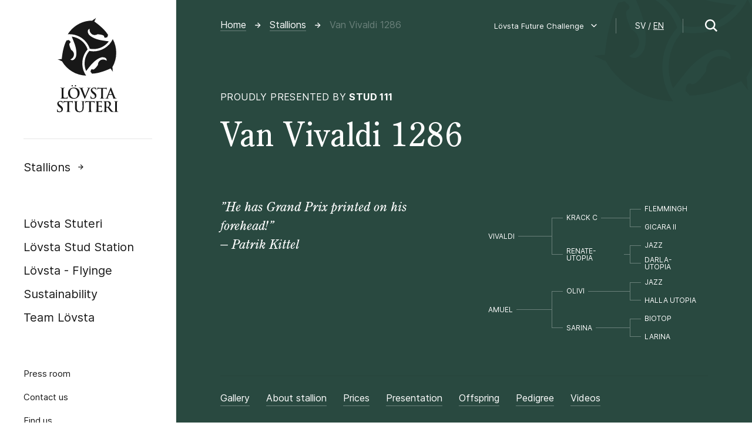

--- FILE ---
content_type: text/html; charset=UTF-8
request_url: https://www.lovstastuteri.com/en/stallions/van-vivaldi-1286-1
body_size: 33372
content:


      
            <!DOCTYPE html>
<html lang="en" class="no-js">
<head>
  <meta content="IE=edge" http-equiv="X-UA-Compatible"/>
  <meta charset="utf-8"/>
  <meta content="width=device-width, initial-scale=1.0, maximum-scale=1.0, user-scalable=no, viewport-fit=cover"
        name="viewport"/>
  <meta content="origin-when-cross-origin" name="referrer"/>
  <link href="https://fonts.bunny.net/css2?family=Inter:wght@400;700&display=swap" rel="stylesheet">
  <link href="/dist/css/lovstastuteri.css?1766058509848" rel="stylesheet" type="text/css">
  <link rel="icon" type="image/png" href="/lovsta-stuteri/favicon/favicon-96x96.png" sizes="96x96" />
  <link rel="icon" type="image/svg+xml" href="/lovsta-stuteri/favicon/favicon.svg" />
  <link rel="shortcut icon" href="/lovsta-stuteri/favicon/favicon.ico" />
  <link rel="apple-touch-icon" sizes="180x180" href="/lovsta-stuteri/favicon/apple-touch-icon.png" />
  <link rel="manifest" href="/lovsta-stuteri/favicon/site.webmanifest" />
  <meta name="format-detection" content="telephone=no">
      <title>Van Vivaldi 1286 | Lövsta Stuteri</title>
    <meta name="title" content="Van&#x20;Vivaldi&#x20;1286"/>
    <meta name="description" content=""/>
    <meta property="og:type" content="website"/>
  <meta property="og:url" content="https://www.lovstastuteri.com/en/stallions/van-vivaldi-1286-1"/>
              <meta property="og:image" content="https://lovsta-images.b-cdn.net/lovsta-stuteri/Van-Vivaldi_exteri%C3%B6r_Sara-Hellner_2020-11-18-121136.jpg"/>
    <meta property="og:title" content="Van&#x20;Vivaldi&#x20;1286"/>
  <meta property="og:description" content=""/>

  <!-- Global site tag (gtag.js) - Google Analytics -->
<script async src="https://www.googletagmanager.com/gtag/js?id=UA-23575697-1"></script>
<script>
  window.dataLayer = window.dataLayer || [];
  function gtag(){dataLayer.push(arguments);}
  gtag('js', new Date());

  gtag('config', 'UA-23575697-1');
</script>
  <!-- Facebook Pixel Code -->
<script>
!function(f,b,e,v,n,t,s)
{if(f.fbq)return;n=f.fbq=function(){n.callMethod?
n.callMethod.apply(n,arguments):n.queue.push(arguments)};
if(!f._fbq)f._fbq=n;n.push=n;n.loaded=!0;n.version='2.0';
n.queue=[];t=b.createElement(e);t.async=!0;
t.src=v;s=b.getElementsByTagName(e)[0];
s.parentNode.insertBefore(t,s)}(window, document,'script',
'https://connect.facebook.net/en_US/fbevents.js');
fbq('init', '415647023248980');
fbq('track', 'PageView');
</script>
<noscript><img height="1" width="1" style="display:none"
src="https://www.facebook.com/tr?id=415647023248980&ev=PageView&noscript=1"
/></noscript>
<!-- End Facebook Pixel Code -->

<!-- Hotjar Tracking Code for https://www.lovstastuteri.com/ -->
<script>
    (function(h,o,t,j,a,r){
        h.hj=h.hj||function(){(h.hj.q=h.hj.q||[]).push(arguments)};
        h._hjSettings={hjid:2617166,hjsv:6};
        a=o.getElementsByTagName('head')[0];
        r=o.createElement('script');r.async=1;
        r.src=t+h._hjSettings.hjid+j+h._hjSettings.hjsv;
        a.appendChild(r);
    })(window,document,'https://static.hotjar.com/c/hotjar-','.js?sv=');
</script>
</head>

<body class="hingstsida theme-green">

  <div class="body-container">
                <header class="header">
  <div class="header--row">
    <a class="logo" href="https://www.lovstastuteri.com/en/">
  <span class="logo__image"></span>
  <span class="logo__text"></span>
</a>

    <button class="header__button header__button--navigation"></button>
  </div>
  <nav class="navigation">
  <aside>
    <div class="header__nav mobile">
      <div class="lovsta-world">
    <button class="lovsta-world__button">Lövsta Future Challenge <svg class="chevron" width="10" height="6" viewBox="0 0 10 6" fill="none" xmlns="http://www.w3.org/2000/svg">
<path d="M0.528514 0.195262C0.788864 -0.0650874 1.21097 -0.0650874 1.47132 0.195262L4.99992 3.72386L8.52851 0.195262C8.78886 -0.0650874 9.21097 -0.0650874 9.47132 0.195262C9.73167 0.455612 9.73167 0.877722 9.47132 1.13807L5.47132 5.13807C5.21097 5.39842 4.78886 5.39842 4.52851 5.13807L0.528514 1.13807C0.268165 0.877722 0.268165 0.455612 0.528514 0.195262Z" fill="#232020"/>
</svg>
<svg class="close" width="24" height="24" viewBox="0 0 24 24" fill="none" xmlns="http://www.w3.org/2000/svg">
<path d="M5.29289 5.29289C5.68342 4.90237 6.31658 4.90237 6.70711 5.29289L12 10.5858L17.2929 5.29289C17.6834 4.90237 18.3166 4.90237 18.7071 5.29289C19.0976 5.68342 19.0976 6.31658 18.7071 6.70711L13.4142 12L18.7071 17.2929C19.0976 17.6834 19.0976 18.3166 18.7071 18.7071C18.3166 19.0976 17.6834 19.0976 17.2929 18.7071L12 13.4142L6.70711 18.7071C6.31658 19.0976 5.68342 19.0976 5.29289 18.7071C4.90237 18.3166 4.90237 17.6834 5.29289 17.2929L10.5858 12L5.29289 6.70711C4.90237 6.31658 4.90237 5.68342 5.29289 5.29289Z" fill="#232020"/>
</svg>
</button>
  <div class="lovsta-world__content">
    <a href="https://www.lovstafuturechallenge.se/" target="_blank" rel="noopener">
      <svg width="85" height="94" viewBox="0 0 85 94" fill="none" xmlns="http://www.w3.org/2000/svg">
<g clip-path="url(#clip0_4201_30179)">
<mask id="mask0_4201_30179" style="mask-type:luminance" maskUnits="userSpaceOnUse" x="0" y="0" width="85" height="94">
<path d="M85 0H0V93.9904H85V0Z" fill="white"/>
</mask>
<g mask="url(#mask0_4201_30179)">
<path fill-rule="evenodd" clip-rule="evenodd" d="M23.3076 62.9978C23.3076 65.4395 24.947 68.0683 28.5464 68.0683C31.6078 68.0683 33.9181 65.8073 33.9181 62.8045C33.9181 59.9046 31.7893 57.9546 28.6202 57.9546C24.9554 57.9546 23.3076 60.9049 23.3076 62.9978ZM24.9322 62.6574C24.9322 60.1799 26.2825 58.7006 28.5464 58.7006C30.42 58.7006 32.3083 60.0811 32.3104 63.1596C32.3104 66.9819 29.7132 67.2782 28.9177 67.2782C26.5336 67.2782 24.9322 65.4206 24.9322 62.6574ZM29.3439 56.5278C29.3439 56.9102 29.6056 57.299 30.1035 57.299C30.5613 57.299 30.8926 56.9543 30.8926 56.4837C30.8926 56.055 30.574 55.7566 30.1183 55.7566C29.6161 55.7566 29.3439 56.1537 29.3439 56.5278ZM26.3627 56.5278C26.3627 56.9102 26.6243 57.299 27.1222 57.299C27.5801 57.299 27.9113 56.9543 27.9113 56.4837C27.9113 56.055 27.5927 55.7566 27.137 55.7566C26.6349 55.7566 26.3627 56.1537 26.3627 56.5278ZM38.4287 67.2151C38.6819 67.8223 38.7937 68.0682 39.0448 68.0682C39.251 68.0682 39.3229 67.9156 39.6288 67.2667L39.6313 67.2613L39.7368 67.0386C39.9457 66.6057 40.2833 65.8282 40.7496 64.7523C40.8248 64.5797 40.9029 64.3997 40.984 64.2129C41.1192 63.9016 41.2626 63.5713 41.4142 63.2246C42.0767 61.6991 42.7117 60.1966 42.87 59.8205C43.216 58.9505 43.4143 58.8181 43.5409 58.7341C43.676 58.65 43.8616 58.608 44.0916 58.608C44.2794 58.608 44.3764 58.4798 44.3764 58.3537C44.3764 58.2865 44.3427 58.1289 44.0325 58.1289C43.7773 58.1289 43.4478 58.1418 43.2303 58.1504L43.1886 58.152C43.0979 58.1562 43.0303 58.1583 43.0092 58.1583C42.9678 58.1583 42.8962 58.1561 42.8049 58.1533L42.6949 58.1499L42.6269 58.1477C42.3711 58.1395 42.0424 58.1289 41.7349 58.1289C41.6041 58.1289 41.3002 58.1289 41.3002 58.3685C41.3002 58.5008 41.4268 58.608 41.5851 58.608C41.7264 58.608 41.8615 58.608 41.986 58.6458C42.0429 58.6647 42.0703 58.711 42.0703 58.7824C42.0703 58.8463 42.0316 58.9722 41.9917 59.1018L41.9775 59.1481L41.9564 59.2153C41.7011 60.0327 40.182 63.8781 39.3528 65.7714L37.0109 59.7553L36.9117 59.499L36.9032 59.4769C36.7798 59.1574 36.6649 58.8599 36.6649 58.7551C36.6649 58.6984 36.6649 58.6879 36.724 58.6605C36.8041 58.6311 36.975 58.6101 37.1502 58.6101C37.3253 58.6101 37.4202 58.4798 37.4202 58.3558C37.4202 58.131 37.0869 58.131 36.9265 58.131C36.591 58.131 36.2197 58.1436 35.975 58.152L35.862 58.156L35.8602 58.1561C35.791 58.1585 35.7387 58.1604 35.7091 58.1604C35.6952 58.1604 35.6769 58.1602 35.655 58.1597L35.5941 58.1581L35.5177 58.156L35.516 58.1559L35.3758 58.152C35.0656 58.1436 34.5951 58.131 34.1816 58.131C33.9896 58.131 33.7026 58.131 33.7026 58.3558C33.7026 58.4798 33.7934 58.6101 33.9432 58.6101C34.0128 58.6101 34.2259 58.6101 34.4158 58.65C34.785 58.7404 34.939 58.8329 35.226 59.5158L38.4287 67.2151ZM44.7837 67.7152C45.461 68.0346 46.3788 68.0683 46.7417 68.0683C47.6911 68.0683 48.4148 67.9128 48.8938 67.6039C49.7419 67.0533 50.1723 66.2947 50.1723 65.347C50.1723 64.1745 49.5352 63.2646 47.976 62.2034L47.6046 61.9513C46.3092 61.075 45.9737 60.6611 45.9737 59.9361C45.9737 59.0325 46.8345 58.7131 47.573 58.7131C48.7988 58.7131 49.1322 59.2448 49.1427 59.2637C49.206 59.3772 49.3052 59.7008 49.32 59.8373L49.3203 59.8397C49.3331 59.9249 49.362 60.1168 49.5753 60.1168C49.8158 60.1168 49.8158 59.8542 49.8158 59.6987C49.8158 59.0592 49.8501 58.6725 49.8662 58.4915L49.8685 58.4652C49.8727 58.4147 49.8749 58.3832 49.8749 58.3685C49.8749 58.1437 49.6723 58.1437 49.6048 58.1437C49.5056 58.1437 49.4128 58.1437 49.1765 58.089C48.8663 58.0155 48.341 57.9377 47.7945 57.9377C45.9547 57.9377 44.7647 58.9191 44.7647 60.4383C44.7647 61.4091 45.3218 62.2203 46.6889 63.2394L47.2839 63.6828C48.438 64.538 48.8748 64.9373 48.8748 65.7589C48.8748 66.7045 48.1764 67.2908 47.054 67.2908C46.6615 67.2908 45.3639 67.2088 45.1234 66.1539C45.0833 65.9921 45.0833 65.8282 45.0833 65.7295C45.0833 65.5193 44.9462 65.4458 44.828 65.4458C44.7373 65.4458 44.5875 65.4899 44.5875 65.7799C44.5854 65.8219 44.5812 65.8745 44.5749 65.9396C44.5517 66.1939 44.5137 66.6183 44.5137 67.1185C44.5137 67.461 44.5263 67.5849 44.7816 67.7131L44.7837 67.7152ZM55.4977 67.8688C55.791 67.8814 56.4028 67.9066 56.943 67.9066C57.2637 67.9066 57.289 67.7238 57.2869 67.667C57.2869 67.5241 57.1898 67.4275 57.0464 67.4275C56.9345 67.4275 56.6476 67.4002 56.4746 67.3707C56.1898 67.3287 56.1328 67.211 56.0864 66.8265C56.0273 66.3159 56.0273 65.3493 56.0273 64.1242V58.9864L57.519 59.0138C58.8967 59.0474 58.9368 59.3983 58.9579 59.5874L58.9727 59.7177C58.9811 59.8312 59.0022 60.0644 59.2132 60.0644C59.3377 60.0644 59.4685 59.9594 59.4685 59.766C59.4685 59.7093 59.4748 59.5454 59.4832 59.3416L59.4871 59.2372C59.4991 58.9161 59.5128 58.5486 59.5128 58.3329C59.5128 58.2636 59.5128 58.0492 59.3166 58.0492C59.2701 58.0492 59.2132 58.0577 59.1267 58.0745C59.0737 58.0846 59.0109 58.0948 58.9363 58.1068L58.9283 58.1081C58.6541 58.1459 58.3545 58.1648 58.0127 58.1648H53.0904C52.9574 58.1648 52.4511 58.1501 52.084 58.106C51.8793 58.0808 51.7548 58.0345 51.6662 58.0009C51.5987 57.9757 51.5459 57.9568 51.4869 57.9568C51.3527 57.9568 51.2956 58.1019 51.2349 58.2563L51.2337 58.2594L51.2168 58.3119C51.213 58.3387 51.1794 58.4889 51.1449 58.6439L51.1444 58.6459L51.1439 58.648L51.1345 58.6902C50.9995 59.2974 50.9341 59.6021 50.9341 59.6883C50.9341 59.8354 51.0501 59.9278 51.1598 59.9278C51.2928 59.9278 51.3793 59.8606 51.4215 59.7219L51.4317 59.6989L51.4402 59.679L51.4531 59.6484C51.4805 59.5811 51.5143 59.4992 51.6156 59.3479C51.7569 59.1335 51.9721 59.0264 52.8224 59.0117L54.5673 58.9843V64.1221C54.5673 65.3472 54.5673 66.3159 54.5082 66.8244C54.4618 67.2089 54.3921 67.3518 54.2255 67.3876C54.0799 67.4233 53.9596 67.4422 53.8731 67.4422C53.7149 67.4422 53.6326 67.5557 53.6326 67.667C53.6326 67.7763 53.6917 67.9066 53.9765 67.9066C54.222 67.9066 54.6629 67.8889 54.9827 67.876H54.9838L54.9858 67.8759L55.1116 67.8709C55.2276 67.8667 55.3099 67.8625 55.3268 67.8625C55.3437 67.8625 55.4049 67.8646 55.4977 67.8688ZM66.6526 67.8771C67.2371 67.896 67.9713 67.9065 68.7182 67.9065C69.0959 67.9065 69.1507 67.7552 69.1528 67.6648C69.1528 67.5262 69.0262 67.4253 68.8532 67.4253C68.7583 67.4253 68.5684 67.4169 68.3764 67.358C68.157 67.2886 67.8235 67.1833 67.3489 66.0615C66.971 65.1616 66.3053 63.5286 65.68 61.9949L65.4943 61.5395C64.8719 60.0118 64.3339 58.6922 64.2179 58.4316L64.1984 58.3879C64.1805 58.3478 64.1638 58.3102 64.1482 58.2761L64.1476 58.2746C64.0571 58.0714 63.979 57.8958 63.7832 57.8958C63.5891 57.8958 63.5047 58.0618 63.3444 58.4694L60.2745 66.3305C60.0129 66.9903 59.7872 67.3349 59.285 67.398C59.1837 67.4106 59.0002 67.4253 58.9179 67.4253C58.7765 67.4253 58.6626 67.5325 58.6626 67.6648C58.6626 67.8245 58.7934 67.9044 59.0508 67.9044C59.3783 67.9044 59.7475 67.8871 60.0164 67.8744L60.0952 67.8708C60.2281 67.8645 60.3273 67.8603 60.3716 67.8603C60.4155 67.8603 60.5107 67.8649 60.6304 67.8707L60.7619 67.8771L60.8387 67.8808C61.087 67.8927 61.3726 67.9065 61.5426 67.9065C61.8485 67.9065 61.8717 67.7237 61.8717 67.6669C61.8717 67.5514 61.8021 67.4274 61.6016 67.4274H61.4835C61.3674 67.4274 61.1754 67.4001 61.1754 67.2236C61.1754 67.0239 61.2408 66.7361 61.359 66.4293L62.0996 64.4246L62.1012 64.4214C62.1023 64.4194 62.1042 64.416 62.1042 64.416C62.1064 64.412 62.108 64.4078 62.108 64.4078H65.1124L66.2792 67.2782C66.2982 67.3223 66.3024 67.3601 66.2919 67.3854C66.2813 67.4127 66.2518 67.4316 66.2265 67.4421L66.2011 67.4526C66.1543 67.4738 66.0598 67.5166 66.0598 67.6522C66.0598 67.8465 66.2766 67.858 66.5507 67.8726L66.5556 67.8729L66.6526 67.8771ZM64.7981 63.6156H62.3992L63.5638 60.3144L64.7981 63.6156ZM19.2293 67.9358C19.8538 67.9673 20.6049 67.982 21.5248 67.982C22.2126 67.982 22.3709 67.9442 22.4953 67.5365C22.6029 67.1478 22.6937 66.3787 22.6937 66.2337C22.6937 65.9458 22.5523 65.9038 22.4679 65.9038C22.3287 65.9038 22.2253 66.0088 22.1978 66.179C22.1514 66.4333 22.048 66.6708 21.913 66.8305C21.6472 67.1436 21.1324 67.1688 20.4319 67.1688C19.4677 67.1688 18.9571 67.091 18.7757 66.9082C18.5647 66.7107 18.5499 65.7399 18.5499 64.1618V61.8965C18.5499 59.9297 18.5499 59.5746 18.5647 59.1795C18.5942 58.7445 18.6596 58.6458 18.936 58.5911C19.0774 58.5764 19.2694 58.5617 19.3559 58.5617C19.4677 58.5617 19.5985 58.465 19.5985 58.3369C19.5985 58.2465 19.5542 58.0952 19.2525 58.0952C18.9592 58.0952 18.3558 58.1099 18.0309 58.1183C17.9043 58.1225 17.8178 58.1246 17.8009 58.1246C17.7955 58.1246 17.7859 58.1245 17.7726 58.1242C17.7394 58.1234 17.6833 58.1219 17.611 58.1204L17.538 58.1184C17.2248 58.1096 16.7145 58.0952 16.305 58.0952C16.075 58.0952 15.959 58.1772 15.959 58.3369C15.959 58.4566 16.0814 58.5785 16.2016 58.5785C16.3177 58.5785 16.5329 58.5932 16.632 58.6079C16.9675 58.6542 17.0224 58.7718 17.0519 59.1837C17.0814 59.5809 17.0814 59.936 17.0814 61.9007V64.1344C17.0814 65.3217 17.0814 66.345 17.0076 66.8557L17.0013 66.8914C16.9422 67.2591 16.9126 67.381 16.765 67.4146C16.6637 67.4398 16.5075 67.4693 16.3957 67.4693C16.2438 67.4693 16.1531 67.5932 16.1531 67.7109C16.1531 67.7992 16.1974 67.9505 16.4991 67.9505C16.7101 67.9505 16.9949 67.9358 17.2692 67.921C17.6965 67.8963 18.1625 67.908 18.8116 67.9244L18.8453 67.9252L19.2293 67.9358Z" fill="#231F20"/>
<path fill-rule="evenodd" clip-rule="evenodd" d="M37.5069 80.8823C37.798 80.8949 38.4078 80.9201 38.9458 80.9201C39.2644 80.9201 39.2897 80.7352 39.2897 80.6764C39.2897 80.5335 39.1926 80.4368 39.0492 80.4368C38.9374 80.4368 38.6504 80.4095 38.4774 80.3801C38.1926 80.3381 38.1377 80.2204 38.0913 79.8379C38.0322 79.3294 38.0322 78.367 38.0322 77.1461V72.0336L39.5176 72.0609C40.889 72.0924 40.9291 72.4434 40.9502 72.6304L40.9649 72.7586L40.9653 72.7628C40.976 72.8777 40.9971 73.1053 41.2055 73.1053C41.3299 73.1053 41.4607 73.0002 41.4607 72.8069C41.4607 72.7502 41.4671 72.5863 41.4755 72.3845L41.4793 72.2831C41.4913 71.9634 41.5051 71.5963 41.5051 71.3801C41.5051 71.3107 41.5051 71.0964 41.3088 71.0964C41.2603 71.0964 41.2033 71.1069 41.1168 71.1237C41.062 71.1342 40.9966 71.1447 40.9185 71.1573C40.6463 71.1952 40.3489 71.2141 40.0071 71.2141H35.1037C34.9645 71.2141 34.4687 71.2015 34.1016 71.1573C33.8969 71.1321 33.7745 71.088 33.6859 71.0544C33.6205 71.0292 33.5678 71.0103 33.5087 71.0103C33.3766 71.0103 33.3195 71.1534 33.2588 71.3057L33.2576 71.3086L33.2407 71.3633C33.2369 71.3903 33.2027 71.5431 33.1678 71.6997L33.1584 71.7415C33.0234 72.3467 32.958 72.6493 32.958 72.7355C32.958 72.8825 33.0762 72.975 33.1838 72.975C33.3167 72.975 33.4032 72.9078 33.4454 72.7712L33.4535 72.753L33.4634 72.7299L33.477 72.6976L33.4802 72.69C33.5072 72.6259 33.5421 72.5427 33.6395 72.3992C33.7809 72.1849 33.9961 72.0798 34.8421 72.0651L36.5785 72.0378V77.1503C36.5785 78.3689 36.5785 79.3337 36.5195 79.84C36.473 80.2246 36.4034 80.3654 36.2388 80.4011C36.0954 80.4368 35.9751 80.4557 35.8886 80.4557C35.7304 80.4557 35.6481 80.5692 35.6481 80.6806C35.6481 80.7898 35.7072 80.9201 35.992 80.9201C36.2347 80.9201 36.6698 80.9026 36.9885 80.8897L37.1208 80.8844C37.2137 80.8811 37.2831 80.8778 37.3167 80.8765C37.3259 80.8762 37.3324 80.876 37.336 80.876C37.3462 80.876 37.3682 80.8766 37.4009 80.8778C37.4287 80.8789 37.4642 80.8804 37.5069 80.8823ZM17.0265 80.8853C17.333 80.8973 17.9161 80.92 18.4319 80.92C18.7505 80.92 18.7758 80.7351 18.7758 80.6847C18.7758 80.567 18.6851 80.4451 18.5353 80.4451C18.4319 80.4451 18.166 80.4178 17.9677 80.3884C17.7293 80.3485 17.6555 80.2371 17.609 79.8441C17.55 79.3672 17.55 78.3901 17.55 77.1546V76.1731H17.6576C18.1049 76.1689 19.2948 76.1647 19.5649 76.2004C19.8624 76.2446 20.0691 76.358 20.1219 76.5135C20.1683 76.6291 20.1852 76.7783 20.1978 76.896L20.2021 76.9191C20.2021 77.1061 20.3244 77.1733 20.4278 77.1733C20.5523 77.1733 20.6831 77.0725 20.6831 76.7867C20.6831 76.7006 20.6979 76.2088 20.7274 75.9588C20.7464 75.6961 20.7886 75.5238 20.8181 75.4103C20.835 75.3431 20.8456 75.299 20.8456 75.2569C20.8456 75.0804 20.7316 75.0174 20.6346 75.0174C20.527 75.0174 20.4405 75.1056 20.3645 75.2002C20.2843 75.3011 20.1599 75.341 19.8539 75.3704C19.683 75.3851 19.4932 75.3851 19.2737 75.3851L17.55 75.3998V72.0104L19.643 72.0398C20.1198 72.0398 20.3624 72.2331 20.4046 72.3277C20.4742 72.479 20.5101 72.666 20.5101 72.7416C20.5101 72.9055 20.6114 73.0253 20.7506 73.0253C20.8835 73.0253 20.9722 72.9076 21.0038 72.7837C21.0228 72.6912 21.0355 72.4853 21.0481 72.2247L21.0517 72.1532C21.0562 72.0607 21.0599 71.9848 21.065 71.9494C21.0872 71.7622 21.1153 71.6367 21.1361 71.5434L21.1388 71.5313L21.1416 71.5184C21.1571 71.4453 21.1684 71.3918 21.1684 71.3422C21.1684 71.1972 21.0713 71.0879 20.9426 71.0879C20.8857 71.0879 20.8392 71.1131 20.7992 71.1362C20.7913 71.1398 20.7836 71.1438 20.7763 71.1477C20.7621 71.1553 20.7491 71.1622 20.738 71.1635L20.7169 71.1698C20.6476 71.1955 20.5061 71.2026 20.3531 71.2103L20.3223 71.2119L20.1662 71.2203C19.9685 71.2309 18.582 71.2266 17.6658 71.2237H17.6643H17.6627L17.2166 71.2224L16.8052 71.2203C16.7953 71.2203 16.7722 71.2197 16.738 71.2189L16.7348 71.2188L16.6801 71.2174L16.6174 71.2161L16.5443 71.214C16.2355 71.2052 15.7333 71.1909 15.3283 71.1909C15.0435 71.1909 14.9844 71.3211 14.9844 71.4304C14.9844 71.5481 15.1067 71.67 15.2249 71.67C15.3367 71.67 15.5519 71.6826 15.649 71.6973C15.9802 71.7414 16.0351 71.857 16.0625 72.2625C16.0921 72.6534 16.0921 73.0043 16.0921 74.9438V77.1502C16.0921 78.3207 16.0921 79.3335 16.0203 79.8357L16.014 79.8799C15.9591 80.235 15.9275 80.3611 15.8009 80.3842C15.7579 80.3881 15.7095 80.3974 15.6591 80.4071L15.6469 80.4094L15.6172 80.4147C15.5447 80.4278 15.4728 80.4409 15.419 80.4409C15.2692 80.4409 15.1785 80.5628 15.1785 80.6805C15.1785 80.7708 15.2228 80.92 15.5224 80.92C15.7711 80.92 16.1807 80.9019 16.4718 80.889L16.5773 80.8843C16.6352 80.8823 16.685 80.8803 16.7237 80.8788C16.7669 80.8771 16.7962 80.8759 16.8073 80.8759C16.82 80.8759 16.8706 80.878 16.9465 80.8822L17.0265 80.8853ZM24.5695 80.1614C25.2151 80.7645 26.1835 81.0818 27.3671 81.0818C28.1583 81.0818 29.1943 80.9746 30.1733 80.1404C31.2894 79.1885 31.4328 77.581 31.4328 76.2866V74.948V74.9464C31.4328 74.3504 31.4328 73.9054 31.4307 73.5611L31.4304 73.4308C31.4285 72.7636 31.4278 72.5197 31.4476 72.2646C31.4772 71.8548 31.5426 71.7498 31.7936 71.6972C31.9434 71.6699 32.0088 71.6699 32.0932 71.6699C32.2346 71.6699 32.3338 71.5438 32.3338 71.4304C32.3338 71.3211 32.2747 71.1908 31.9899 71.1908C31.767 71.1908 31.469 71.2015 31.2357 71.2099L31.1206 71.2139C31.0088 71.2181 30.9244 71.2202 30.8969 71.2202L30.8825 71.22L30.8343 71.2189C30.8039 71.2181 30.7643 71.2171 30.7176 71.216L30.6545 71.2141H30.6529C30.3638 71.2053 29.889 71.1908 29.4939 71.1908C29.2091 71.1908 29.15 71.3211 29.15 71.4304C29.15 71.5438 29.2491 71.6699 29.3905 71.6699C29.5023 71.6699 29.7175 71.6825 29.8146 71.6972C30.1395 71.7414 30.1986 71.8759 30.2133 72.2583V72.2835L30.2139 72.2975C30.2285 72.6854 30.2429 73.0688 30.2429 74.9459V76.5198C30.2429 77.6104 30.1564 78.722 29.5361 79.4617C29.1057 79.9765 28.3778 80.2959 27.633 80.2959C26.8988 80.2959 26.3861 80.195 25.789 79.655C25.3143 79.2305 24.8754 78.5791 24.8754 76.6963V74.9459C24.8754 73.0043 24.8754 72.6554 24.9049 72.2625C24.9366 71.8233 25.0189 71.733 25.2362 71.6951C25.386 71.6678 25.4514 71.6678 25.5358 71.6678C25.6666 71.6678 25.7911 71.5523 25.7911 71.4283C25.7911 71.319 25.7278 71.1887 25.4324 71.1887C25.208 71.1887 24.8395 71.199 24.5465 71.2071L24.5446 71.2072H24.5432L24.4534 71.2097L24.2888 71.2141C24.2045 71.2164 24.1427 71.2181 24.1159 71.2181C24.08 71.2181 23.9829 71.216 23.8458 71.2118L23.7995 71.2106C23.4922 71.202 23.0134 71.1887 22.6242 71.1887C22.3393 71.1887 22.2803 71.319 22.2803 71.4283C22.2803 71.546 22.4026 71.6678 22.5208 71.6678C22.6326 71.6678 22.8478 71.6804 22.9449 71.6951C23.2656 71.7393 23.3289 71.8738 23.3584 72.2604C23.388 72.6512 23.388 73.0022 23.388 74.9417V76.7804C23.388 78.8081 24.0209 79.6529 24.5695 80.1614ZM44.5075 80.1614C45.1531 80.7645 46.1194 81.0818 47.303 81.0818C48.0963 81.0818 49.1323 80.9746 50.1134 80.1425C51.2295 79.1906 51.3729 77.5831 51.3729 76.2886V74.9501C51.3729 74.6104 51.3723 74.32 51.3717 74.0694V74.0676C51.3712 73.8772 51.3708 73.7098 51.3708 73.5611L51.3705 73.4303V73.4291V73.428C51.3686 72.7633 51.3679 72.5214 51.3877 72.2667C51.4173 71.8569 51.4827 71.7519 51.7337 71.6993C51.8835 71.672 51.9468 71.672 52.0333 71.672C52.1747 71.672 52.2739 71.5459 52.2739 71.4325C52.2739 71.3232 52.2148 71.1929 51.9299 71.1929C51.7077 71.1929 51.4108 71.2035 51.1777 71.2119H51.1766L51.0607 71.216C50.9489 71.2202 50.8645 71.2223 50.837 71.2223C50.8181 71.2223 50.7548 71.2202 50.6577 71.2181L50.5935 71.2162L50.5914 71.2161H50.5898C50.3004 71.2073 49.8276 71.1929 49.434 71.1929C49.1492 71.1929 49.0901 71.3232 49.0901 71.4325C49.0901 71.5459 49.1892 71.672 49.3306 71.672C49.4424 71.672 49.6576 71.6846 49.7547 71.6993C50.0796 71.7435 50.1387 71.878 50.1534 72.2604V72.2856L50.1551 72.3356C50.1673 72.7126 50.1809 73.1292 50.1809 74.9459V76.5198C50.1809 77.6104 50.0944 78.722 49.4741 79.4617C49.0437 79.9765 48.3158 80.2959 47.571 80.2959C46.8346 80.2959 46.324 80.195 45.727 79.655C45.2522 79.2305 44.8134 78.5791 44.8134 76.6963V74.9459C44.8134 73.0043 44.8134 72.6554 44.8429 72.2625C44.8746 71.8233 44.9569 71.733 45.1742 71.6951C45.324 71.6678 45.3894 71.6678 45.4738 71.6678C45.6046 71.6678 45.7291 71.5523 45.7291 71.4283C45.7291 71.319 45.6658 71.1887 45.3704 71.1887C45.1468 71.1887 44.7804 71.1989 44.488 71.207L44.485 71.2071L44.4828 71.2072H44.4813L44.4803 71.2073L44.3914 71.2097L44.2268 71.2141L44.2246 71.2142H44.223L44.1408 71.2164C44.1004 71.2175 44.0704 71.2181 44.0538 71.2181C44.018 71.2181 43.9209 71.216 43.7838 71.2118L43.7375 71.2106C43.4302 71.202 42.9514 71.1887 42.5622 71.1887C42.2773 71.1887 42.2183 71.319 42.2183 71.4283C42.2183 71.546 42.3406 71.6678 42.4588 71.6678C42.5706 71.6678 42.7858 71.6804 42.8829 71.6951C43.2036 71.7393 43.2669 71.8738 43.2964 72.2604C43.3259 72.6512 43.3259 73.0022 43.3259 74.9417V76.7804C43.3259 78.8081 43.9589 79.6529 44.5075 80.1614ZM62.6038 80.9201H63.4161C63.5722 80.9201 63.8634 80.9201 63.8655 80.6826C63.8655 80.567 63.7621 80.4431 63.6102 80.4431C63.5385 80.4431 63.4161 80.4431 63.1714 80.401C62.8401 80.3548 62.4435 80.2245 61.8042 79.5731C61.1037 78.8482 60.2661 77.8059 59.2976 76.5997L59.1753 76.4484C60.2408 75.5155 60.7176 74.6245 60.7176 73.578C60.7176 72.5106 59.9201 71.8781 59.7576 71.7604C59.0339 71.2582 58.0887 71.1909 57.2574 71.1909C57.0404 71.1909 56.6172 71.2002 56.255 71.2081L56.2536 71.2082L56.0801 71.2119L55.8494 71.2165L55.8477 71.2166L55.8422 71.2167H55.8407C55.7369 71.2188 55.662 71.2203 55.6328 71.2203C55.6232 71.2203 55.5999 71.2198 55.5652 71.219C55.5317 71.2182 55.4874 71.2172 55.4345 71.2161L55.3552 71.214L55.3526 71.2139H55.3505C55.0237 71.205 54.499 71.1909 54.0968 71.1909C53.812 71.1909 53.7529 71.3212 53.7529 71.4305C53.7529 71.5481 53.8753 71.67 53.9935 71.67C54.1053 71.67 54.3205 71.6826 54.4175 71.6973C54.7488 71.7415 54.8036 71.857 54.8311 72.2626C54.8606 72.6534 54.8606 73.0043 54.8606 74.9431V77.1503C54.8606 78.3206 54.8606 79.3336 54.7889 79.8358L54.7825 79.8694C54.7235 80.2329 54.6939 80.3527 54.5505 80.3863C54.4492 80.4116 54.2931 80.441 54.1855 80.441C54.0357 80.441 53.9449 80.5629 53.9449 80.6805C53.9449 80.7709 53.9892 80.9201 54.2888 80.9201C54.6264 80.9201 55.291 80.8886 55.5104 80.8781L55.5737 80.8759C55.5864 80.8759 55.637 80.8781 55.713 80.8823L55.7948 80.8855C56.097 80.8975 56.6664 80.9201 57.1688 80.9201C57.4874 80.9201 57.5127 80.7373 57.5127 80.6805C57.5127 80.5376 57.4157 80.441 57.2722 80.441C57.1667 80.441 56.8924 80.4137 56.7173 80.3842C56.424 80.3422 56.3607 80.2119 56.3164 79.8421C56.2573 79.3336 56.2573 78.3775 56.2573 77.165V76.9044L57.8629 76.9339C57.8767 76.9339 57.8863 76.9339 57.8938 76.9344C57.9006 76.935 57.9056 76.936 57.9102 76.9381C57.9175 76.9413 57.9237 76.947 57.9347 76.957C58.0592 77.1083 58.2469 77.3583 58.4643 77.6483C58.7322 78.0055 59.036 78.409 59.3398 78.7851L59.3502 78.7983C60.0829 79.7302 60.5684 80.3478 61.1501 80.6532C61.5172 80.8528 61.8843 80.9201 62.6038 80.9201ZM56.2594 71.9789C56.2594 71.9789 56.2616 71.9747 56.2721 71.9684C56.405 71.9432 56.7848 71.9012 57.1561 71.9012C58.4959 71.9012 59.2639 72.7459 59.2639 74.221C59.2639 75.0469 58.9938 75.7193 58.5423 76.0198C58.268 76.2026 57.9473 76.2173 57.6435 76.2173C57.0485 76.2173 56.4303 76.1248 56.2932 76.0534C56.2594 76.0282 56.2594 76.0198 56.2594 76.0009V71.9789ZM66.9667 80.9138C67.4815 80.9306 68.1208 80.9495 68.9246 80.9495C69.4331 80.9495 69.6652 80.9495 69.777 80.5314C69.853 80.2561 69.9585 79.3882 69.9585 79.2895C69.9585 78.9932 69.8002 78.9617 69.7327 78.9617C69.529 78.9617 69.4891 79.1534 69.4658 79.2656L69.4648 79.2706C69.393 79.7539 69.2242 79.9178 68.9605 80.0312C68.6461 80.1531 68.0385 80.1531 67.7115 80.1531C66.4477 80.1531 66.3232 79.9997 66.2979 79.2811C66.2873 79.1046 66.2915 78.2977 66.2957 77.7093C66.2957 77.5734 66.2965 77.4482 66.2971 77.3437L66.2977 77.2299L66.2979 77.1545V76.1585C66.6397 76.1606 67.876 76.1774 68.1967 76.2173C68.6879 76.2761 68.7241 76.4146 68.7495 76.5112C68.8002 76.6499 68.8001 76.7658 68.8001 76.8772C68.8001 77.0516 68.9141 77.1314 69.0259 77.1314C69.1799 77.1314 69.2812 76.9864 69.2812 76.7595C69.2812 76.6817 69.3107 76.2152 69.3403 75.961C69.3593 75.6983 69.3951 75.526 69.4204 75.4125L69.4283 75.3706C69.4372 75.3241 69.4437 75.2904 69.4437 75.2591C69.4437 75.0931 69.3382 75.0196 69.2327 75.0196C69.1398 75.0196 69.0744 75.0847 68.9943 75.1688L68.9436 75.2213C68.855 75.3117 68.7115 75.3285 68.4204 75.3558L68.393 75.3579C68.1841 75.3789 67.1861 75.3873 66.2979 75.3873V71.9979C66.627 72 67.8992 72.0147 68.0933 72.0399C68.7917 72.1281 68.8571 72.208 68.9141 72.3383C68.9605 72.456 68.9774 72.6367 68.9774 72.7291C68.9774 73.0065 69.1609 73.0275 69.2179 73.0275C69.3508 73.0275 69.4394 72.9098 69.4711 72.7859C69.4901 72.6913 69.507 72.4791 69.5259 72.2101L69.5303 72.1483C69.5367 72.0584 69.5419 71.9849 69.547 71.9453C69.5631 71.7469 69.5946 71.6193 69.6176 71.5259L69.6209 71.5125C69.6378 71.4473 69.6504 71.3948 69.6504 71.3443C69.6504 71.1573 69.5449 71.0901 69.4542 71.0901C69.394 71.0901 69.3446 71.1114 69.3025 71.1296L69.2917 71.1342C69.2749 71.1426 69.2601 71.1489 69.258 71.151L69.1778 71.1636L69.1597 71.1665C69.0377 71.1854 68.8625 71.2125 68.6799 71.2225C68.5132 71.2309 67.53 71.2309 65.7556 71.2225H65.5847C65.5759 71.2225 65.556 71.222 65.5268 71.2213L65.5157 71.221L65.4586 71.2197L65.3927 71.2183L65.3175 71.2162C64.9998 71.2074 64.4833 71.1931 64.0783 71.1931C63.7935 71.1931 63.7344 71.3233 63.7344 71.4326C63.7344 71.5503 63.8568 71.6722 63.9749 71.6722C64.0867 71.6722 64.3019 71.6848 64.399 71.6995C64.7302 71.7436 64.7851 71.8592 64.8125 72.2647C64.842 72.6555 64.842 73.0063 64.842 74.9445V74.946V77.1524C64.842 78.3229 64.842 79.3357 64.7703 79.8379L64.764 79.8821C64.7091 80.2351 64.6775 80.3612 64.5509 80.3843C64.5079 80.3882 64.4595 80.3975 64.409 80.4072L64.3969 80.4095L64.3671 80.4149C64.2947 80.428 64.2228 80.441 64.169 80.441C64.0192 80.441 63.9285 80.5629 63.9285 80.6806C63.9285 80.7709 63.9728 80.9201 64.2724 80.9201C64.4412 80.9201 64.6901 80.9096 65.0319 80.8907C65.2893 80.876 65.5214 80.876 65.5868 80.876C65.7831 80.876 66.1143 80.876 66.6608 80.9054L66.9667 80.9138ZM1.6267 92.6181C2.70906 93.5532 4.09735 93.9903 6.00045 93.9903C6.49837 93.9903 7.72631 93.9629 8.40358 93.7024C8.66942 93.5973 8.72428 93.5154 8.80867 93.2485C8.94159 92.8198 9.12515 91.7124 9.12515 91.6052C9.12515 91.4581 9.01966 91.2921 8.86986 91.2921C8.66714 91.2921 8.6321 91.4468 8.60275 91.5763L8.60191 91.58C8.56393 91.7839 8.39936 92.2924 8.13774 92.5529C7.67146 93.0173 7.08492 93.1014 6.09328 93.1014C3.54457 93.1014 1.54864 91.1724 1.54864 88.7075C1.54864 87.598 1.68367 86.4486 2.67108 85.5408C3.2724 84.9818 4.19862 84.7108 5.50252 84.7108C6.52158 84.7108 7.49001 84.9692 7.97317 85.3727C8.26855 85.6038 8.46688 86.0619 8.46688 86.5158C8.46688 86.6461 8.46688 86.9172 8.7074 86.9172C8.80234 86.9172 8.96691 86.8646 8.99223 86.5263C9.00067 86.4254 9.00489 86.1838 9.00911 85.9043C9.01122 85.6753 9.01544 85.4294 9.02177 85.2445C9.03669 85.0179 9.05161 84.8685 9.06216 84.7628L9.06608 84.7234L9.07008 84.6811C9.07644 84.6144 9.08084 84.5683 9.08084 84.5279C9.08084 84.3598 8.96902 84.259 8.78546 84.259C8.43312 84.2464 8.09132 84.1833 7.69467 84.1098L7.47313 84.0698C6.79586 83.9606 6.04053 83.9207 5.55949 83.9207C3.79775 83.9207 2.47065 84.3703 1.50433 85.297C0.394544 86.3729 0 87.8165 0 88.8084C0 90.4117 0.548564 91.6935 1.6267 92.6181ZM19.4024 93.7907C19.6936 93.8033 20.3033 93.8285 20.8413 93.8285C21.1831 93.8285 21.2 93.6289 21.2021 93.5932C21.2021 93.4776 21.1135 93.3536 20.9468 93.3536C20.854 93.3536 20.5692 93.3263 20.3898 93.2969C20.1071 93.2549 20.0797 93.1414 20.0333 92.7547C19.9679 92.1895 19.9594 91.0191 19.9594 90.0629V87.8565C19.9594 85.917 19.9594 85.5661 19.989 85.1731C20.0185 84.734 20.0881 84.6583 20.3202 84.6079C20.47 84.5806 20.5354 84.5806 20.6198 84.5806C20.7506 84.5806 20.8751 84.465 20.8751 84.341C20.8751 84.2318 20.8139 84.1015 20.5164 84.1015C20.2662 84.1015 19.8311 84.1141 19.5369 84.1226L19.5359 84.1227L19.4699 84.1246C19.3454 84.1288 19.2526 84.1309 19.2315 84.1309C19.2167 84.1309 19.1577 84.1288 19.0691 84.1267C18.7842 84.1183 18.1935 84.1015 17.7546 84.1015C17.4698 84.1015 17.4107 84.2318 17.4107 84.341C17.4107 84.4545 17.5099 84.5806 17.6512 84.5806C17.7631 84.5806 17.9783 84.5932 18.0753 84.6079C18.4023 84.652 18.4445 84.7613 18.4741 85.1773C18.4888 85.564 18.5036 85.9611 18.5036 87.886V88.0877H13.21V87.886C13.21 85.9636 13.21 85.564 13.2247 85.1731C13.2543 84.734 13.326 84.6562 13.5729 84.6058C13.7058 84.5785 13.786 84.5785 13.8704 84.5785C13.9885 84.5785 14.1109 84.4566 14.1109 84.3389C14.1109 84.2296 14.0518 84.0994 13.767 84.0994C13.4779 84.0994 12.9589 84.1141 12.6804 84.1225C12.5728 84.1267 12.4989 84.1288 12.4821 84.1288C12.4724 84.1288 12.4502 84.1282 12.4172 84.1274L12.4135 84.1273C12.382 84.1266 12.3411 84.1256 12.2922 84.1246L12.2192 84.1225H12.2177L12.2158 84.1224C11.9023 84.1136 11.3945 84.0994 10.9904 84.0994C10.7056 84.0994 10.6465 84.2296 10.6465 84.3389C10.6465 84.4566 10.7689 84.5785 10.887 84.5785C10.9988 84.5785 11.214 84.5911 11.3111 84.6058C11.6423 84.6499 11.6972 84.7655 11.7246 85.171C11.7542 85.5619 11.7542 85.9128 11.7542 87.8523V90.0587C11.7542 91.2292 11.7542 92.242 11.6824 92.7442L11.6761 92.78C11.617 93.1414 11.5875 93.2612 11.444 93.2948C11.3427 93.32 11.1866 93.3494 11.079 93.3494C10.9292 93.3494 10.8385 93.4713 10.8385 93.589C10.8385 93.6793 10.8828 93.8285 11.1824 93.8285C11.4324 93.8285 11.8459 93.8104 12.141 93.7975L12.25 93.7928C12.3057 93.7909 12.3543 93.789 12.3929 93.7875L12.3947 93.7874C12.4399 93.7856 12.4707 93.7844 12.4821 93.7844C12.4947 93.7844 12.5433 93.7865 12.6192 93.7907L12.7034 93.794C13.0081 93.8061 13.579 93.8285 14.0919 93.8285C14.4105 93.8285 14.4358 93.6457 14.4358 93.589C14.4358 93.4713 14.3451 93.3494 14.1953 93.3494C14.0919 93.3494 13.8239 93.3221 13.6256 93.2927C13.3513 93.2507 13.3133 93.1267 13.269 92.7505C13.21 92.242 13.21 91.2923 13.21 90.0882V88.9009H18.5036V90.0882C18.5036 91.2838 18.5036 92.2273 18.4445 92.7337C18.3981 93.1225 18.3559 93.2591 18.1935 93.2948C18.05 93.3305 17.9297 93.3494 17.8432 93.3494C17.6934 93.3494 17.6027 93.4713 17.6027 93.589C17.6027 93.6982 17.6618 93.8285 17.9466 93.8285C18.1928 93.8285 18.6154 93.8105 18.9171 93.7976L18.9183 93.7975L19.029 93.7928L19.106 93.7896L19.1651 93.787L19.1664 93.7869C19.2005 93.7854 19.2232 93.7844 19.2315 93.7844C19.2505 93.7844 19.3096 93.7865 19.4024 93.7907ZM29.6099 93.7991C30.1922 93.818 30.9223 93.8285 31.667 93.8285C32.0426 93.8285 32.0996 93.6793 32.0996 93.5911C32.0996 93.4524 31.973 93.3515 31.8 93.3515C31.705 93.3515 31.5151 93.3431 31.3252 93.2843L31.3241 93.2839C31.1046 93.2146 30.7737 93.11 30.302 91.9941C29.8884 91.0064 29.1268 89.1404 28.4558 87.4951L28.2741 87.0494L28.2735 87.0479C27.733 85.7221 27.2881 84.6305 27.1836 84.3978C27.168 84.3642 27.1533 84.3314 27.1393 84.3004L27.114 84.2444C27.0253 84.0405 26.9452 83.864 26.7511 83.864C26.557 83.864 26.4726 84.0279 26.3122 84.4356L23.255 92.2609C22.9934 92.9165 22.7719 93.2612 22.2697 93.3242C22.1727 93.3368 21.9891 93.3515 21.9047 93.3515C21.7655 93.3515 21.6494 93.4608 21.6494 93.5911C21.6494 93.7508 21.7802 93.8306 22.0376 93.8306C22.362 93.8306 22.7278 93.8134 22.9961 93.8008L23.0778 93.797C23.2086 93.7907 23.3078 93.7865 23.3521 93.7865C23.3959 93.7865 23.491 93.7911 23.6105 93.797L23.7424 93.8033L23.8723 93.8087L23.9405 93.8117L23.9424 93.8118H23.9436L23.9448 93.8119C24.1568 93.8211 24.3774 93.8306 24.5188 93.8306C24.8248 93.8306 24.848 93.6478 24.848 93.5911C24.848 93.4755 24.7762 93.3515 24.5779 93.3515H24.4597C24.3205 93.3515 24.1538 93.3158 24.1538 93.1498C24.1538 92.9523 24.2213 92.6644 24.3374 92.3576L25.0737 90.3613L25.0783 90.3527C25.0806 90.3487 25.0822 90.3458 25.0822 90.3445H28.0739L29.2365 93.2023C29.2555 93.2486 29.2597 93.2843 29.2491 93.3095C29.2386 93.3389 29.2091 93.3557 29.1837 93.3662L29.1584 93.3767L29.1556 93.3781C29.1102 93.3995 29.0192 93.4426 29.0192 93.5764C29.0192 93.7686 29.2341 93.7801 29.5083 93.7946L29.5129 93.7949L29.6099 93.7991ZM27.7617 89.5544H25.3733L26.5337 86.2721L27.7617 89.5544ZM35.6605 93.8138C36.2787 93.8432 37.0003 93.8579 37.9265 93.8579C38.608 93.8579 38.7662 93.8201 38.8844 93.423C38.992 93.0363 39.0806 92.2777 39.0806 92.1349C39.0806 91.8491 38.9393 91.807 38.8549 91.807C38.7177 91.807 38.6143 91.9142 38.5869 92.0823C38.5426 92.3345 38.4392 92.5677 38.3063 92.7253C38.0447 93.0363 37.5362 93.0594 36.8463 93.0594C35.8947 93.0594 35.3905 92.9817 35.2111 92.8031C35.0044 92.6077 34.9896 91.6494 34.9896 90.0924V87.8565C34.9896 85.9149 34.9896 85.564 35.0044 85.1731C35.0339 84.7445 35.0972 84.6457 35.3694 84.5932C35.5149 84.5785 35.7027 84.5638 35.785 84.5638C35.8968 84.5638 36.0255 84.465 36.0255 84.3389C36.0255 84.2486 35.9812 84.0994 35.6816 84.0994C35.3926 84.0994 34.7955 84.1141 34.4748 84.1225C34.3503 84.1267 34.2659 84.1288 34.249 84.1288C34.2392 84.1288 34.2163 84.1282 34.1825 84.1274C34.151 84.1266 34.11 84.1256 34.0613 84.1246L33.9893 84.1225H33.9878L33.9863 84.1224C33.6773 84.1136 33.1764 84.0994 32.7721 84.0994C32.4873 84.0994 32.4282 84.2296 32.4282 84.3389C32.4282 84.4566 32.5506 84.5785 32.6687 84.5785C32.7806 84.5785 32.9958 84.5911 33.0928 84.6058C33.4241 84.6499 33.4789 84.7655 33.5064 85.171C33.5359 85.5619 33.5359 85.9128 33.5359 87.8523V90.0587C33.5359 91.2292 33.5359 92.242 33.4642 92.7442L33.4578 92.78C33.3988 93.1414 33.3692 93.2612 33.2257 93.2948C33.1245 93.32 32.9683 93.3494 32.8607 93.3494C32.7109 93.3494 32.6202 93.4713 32.6202 93.589C32.6202 93.6793 32.6645 93.8285 32.9641 93.8285C33.1575 93.8285 33.4111 93.8154 33.6787 93.8015L33.7258 93.7991C34.1431 93.7743 34.6013 93.7861 35.2371 93.8025L35.2681 93.8033L35.6605 93.8138ZM43.2015 93.8138C43.8197 93.8432 44.5413 93.8579 45.4675 93.8579C46.149 93.8579 46.3073 93.8201 46.4254 93.423C46.533 93.0363 46.6216 92.2777 46.6216 92.1349C46.6216 91.8491 46.4803 91.807 46.3959 91.807C46.2587 91.807 46.1554 91.9142 46.1279 92.0823C46.0836 92.3345 45.9802 92.5677 45.8473 92.7253C45.5857 93.0363 45.0772 93.0594 44.3873 93.0594C43.4357 93.0594 42.9315 92.9817 42.7521 92.8031C42.5454 92.6077 42.5306 91.6494 42.5306 90.0924V87.8565C42.5306 85.9149 42.5306 85.564 42.5454 85.1731C42.5749 84.7445 42.6382 84.6457 42.9104 84.5932C43.056 84.5785 43.2437 84.5638 43.326 84.5638C43.4379 84.5638 43.5666 84.465 43.5666 84.3389C43.5666 84.2486 43.5222 84.0994 43.2226 84.0994C42.9336 84.0994 42.3365 84.1141 42.0158 84.1225C41.8913 84.1267 41.8069 84.1288 41.7901 84.1288C41.7802 84.1288 41.7573 84.1282 41.7235 84.1274L41.668 84.126L41.6023 84.1246L41.5303 84.1225H41.5288L41.5272 84.1224C41.2182 84.1136 40.7173 84.0994 40.3131 84.0994C40.0283 84.0994 39.9692 84.2296 39.9692 84.3389C39.9692 84.4566 40.0916 84.5785 40.2098 84.5785C40.3216 84.5785 40.5368 84.5911 40.6338 84.6058C40.9651 84.6499 41.02 84.7655 41.0474 85.171C41.0769 85.5619 41.0769 85.9128 41.0769 87.8523V90.0587C41.0769 91.2292 41.0769 92.242 41.0052 92.7442L40.9989 92.78C40.9398 93.1414 40.9102 93.2612 40.7668 93.2948C40.6655 93.32 40.5094 93.3494 40.4018 93.3494C40.252 93.3494 40.1612 93.4713 40.1612 93.589C40.1612 93.6793 40.2055 93.8285 40.5051 93.8285C40.6985 93.8285 40.9521 93.8154 41.2198 93.8015L41.2668 93.7991C41.6841 93.7743 42.1423 93.7861 42.7781 93.8025L42.8091 93.8033L43.2015 93.8138ZM50.8011 93.8223C51.3159 93.8391 51.9552 93.858 52.7591 93.858C53.2676 93.858 53.4996 93.858 53.6115 93.4398C53.6874 93.1645 53.7929 92.2967 53.7929 92.1979C53.7929 91.9016 53.6347 91.8701 53.5672 91.8701C53.3635 91.8701 53.3236 92.0619 53.3003 92.174L53.2992 92.179C53.2296 92.6623 53.0587 92.8262 52.795 92.9397C52.4806 93.0616 51.8729 93.0616 51.5459 93.0616C50.2821 93.0616 50.1576 92.9082 50.1323 92.1895C50.1218 92.013 50.126 91.2061 50.1302 90.6177C50.1302 90.4818 50.1309 90.3567 50.1315 90.2522C50.132 90.1773 50.1323 90.113 50.1323 90.063V89.0669C50.4741 89.069 51.7105 89.0859 52.0312 89.1258C52.5223 89.1846 52.5586 89.323 52.5839 89.4197C52.6345 89.5584 52.6346 89.6742 52.6346 89.7856C52.6346 89.96 52.7485 90.0399 52.8604 90.0399C53.0144 90.0399 53.1157 89.8949 53.1157 89.6679C53.1157 89.5881 53.1452 89.1237 53.1747 88.8694C53.1925 88.6241 53.2268 88.4576 53.2501 88.3442L53.2549 88.321L53.2596 88.2989C53.2719 88.242 53.2802 88.2031 53.2802 88.1676C53.2802 88.0016 53.1747 87.928 53.0692 87.928C52.9764 87.928 52.911 87.9932 52.8308 88.0772L52.7802 88.1298C52.6916 88.2201 52.5481 88.2369 52.2569 88.2642L52.2295 88.2663C52.0206 88.2873 51.0227 88.2958 50.1344 88.2958V84.9063C50.4636 84.9084 51.7358 84.9231 51.9299 84.9483C52.6283 85.0366 52.6937 85.1164 52.7507 85.2467C52.7971 85.3644 52.8139 85.5451 52.8139 85.6376C52.8139 85.915 52.9975 85.936 53.0545 85.936C53.1874 85.936 53.276 85.8183 53.3077 85.6943C53.3266 85.5997 53.3435 85.3875 53.3625 85.1185L53.3668 85.0575C53.3732 84.9672 53.3784 84.8935 53.3836 84.8538C53.3997 84.6554 53.4312 84.5277 53.4542 84.4343L53.4575 84.4209C53.4743 84.3558 53.487 84.3032 53.487 84.2528C53.487 84.0658 53.3815 83.9985 53.2908 83.9985C53.2306 83.9985 53.1811 84.0199 53.1391 84.038L53.1283 84.0427C53.1249 84.0446 53.1214 84.0464 53.118 84.0481C53.1133 84.0504 53.1087 84.0525 53.1049 84.0542L53.0997 84.0566L53.0968 84.0581C53.0957 84.0587 53.0949 84.0591 53.0946 84.0595L53.0144 84.0721L52.9963 84.0749C52.8743 84.0938 52.6992 84.1209 52.5165 84.1309C52.3498 84.1393 51.3666 84.1393 49.5922 84.1309H49.4213C49.4113 84.1309 49.3868 84.1303 49.3508 84.1295H49.3493L49.2841 84.1279L49.2272 84.1267L49.152 84.1246C48.8343 84.1158 48.3178 84.1015 47.9128 84.1015C47.6279 84.1015 47.5688 84.2318 47.5688 84.341C47.5688 84.4587 47.6912 84.5806 47.8094 84.5806C47.9212 84.5806 48.1364 84.5932 48.2335 84.6079C48.5647 84.6521 48.6196 84.7676 48.647 85.1732C48.6765 85.564 48.6765 85.9149 48.6765 87.8545V90.0609C48.6765 91.2313 48.6765 92.2442 48.6048 92.7464L48.5985 92.7905C48.5436 93.1435 48.512 93.2696 48.3854 93.2927C48.3424 93.2966 48.294 93.3059 48.2435 93.3156L48.2313 93.3179L48.2016 93.3233C48.1291 93.3364 48.0573 93.3495 48.0035 93.3495C47.8537 93.3495 47.763 93.4713 47.763 93.589C47.763 93.6794 47.8073 93.8286 48.1069 93.8286C48.2756 93.8286 48.5246 93.8181 48.8664 93.7991C49.1238 93.7844 49.3559 93.7844 49.4213 93.7844C49.6049 93.7844 49.9488 93.7844 50.4952 93.8139L50.8011 93.8223ZM64.0681 93.1161C64.8108 93.7948 64.9585 93.9167 65.1505 93.9167C65.3906 93.9167 65.391 93.7387 65.3931 92.8855V92.8807L65.4227 85.5534C65.4227 84.778 65.4649 84.6624 65.7708 84.5994C65.9037 84.5721 65.9986 84.5721 66.0535 84.5721C66.216 84.5721 66.3383 84.4376 66.3383 84.3178C66.3383 84.093 66.0577 84.093 65.9649 84.093C65.6147 84.093 65.3045 84.1056 65.0977 84.114L65.0165 84.1173C64.98 84.1188 64.9476 84.1202 64.9197 84.1211C64.8954 84.1219 64.8745 84.1224 64.8572 84.1224C64.8087 84.1224 64.7074 84.1182 64.5745 84.114C64.3044 84.1056 63.8951 84.093 63.4985 84.093C63.393 84.093 63.1102 84.093 63.1102 84.3178C63.1102 84.467 63.2094 84.5721 63.3508 84.5721C63.4478 84.5721 63.7348 84.5868 63.9605 84.6288C64.2369 84.6813 64.3213 84.8221 64.3361 85.6606L64.4606 91.5758L64.4241 91.5371C64.3024 91.4079 64.1566 91.2532 63.9901 91.0778L63.7927 90.8694C63.1773 90.2199 62.3932 89.3922 61.6312 88.6087C60.4261 87.3746 59.2681 86.164 58.4844 85.3447L58.2217 85.0701C57.844 84.675 57.5909 84.4103 57.5233 84.343L57.4685 84.2863C57.2659 84.0804 57.0971 83.9207 56.9241 83.9207C56.6098 83.9207 56.6098 84.4208 56.6098 84.6897V91.8532C56.6098 92.9543 56.5591 93.2211 56.3376 93.2821C56.1625 93.3346 55.9409 93.3493 55.846 93.3493C55.711 93.3493 55.6055 93.4544 55.6055 93.5889C55.6055 93.8284 55.865 93.8284 55.9494 93.8284C56.3608 93.8284 56.7553 93.8074 56.9916 93.7948C57.095 93.7885 57.1689 93.7843 57.2047 93.7843C57.2268 93.7843 57.2615 93.7861 57.3081 93.7885L57.3476 93.7905L57.3925 93.7927L57.4397 93.7951C57.6882 93.8081 58.0794 93.8284 58.5783 93.8284C58.9032 93.8284 58.9517 93.6792 58.9517 93.5889C58.9517 93.4544 58.8462 93.3493 58.7112 93.3493C58.5951 93.3493 58.3145 93.3346 58.0951 93.28C57.8483 93.219 57.7259 93.0089 57.6963 91.9814L57.5571 86.4465C58.0913 87.02 59.1648 88.1425 60.2933 89.3226L60.6797 89.7266C62.0722 91.1723 63.9415 93.0047 64.0681 93.1161ZM69.0324 92.6182C70.1105 93.5281 71.5811 93.9904 73.404 93.9904C74.2311 93.9904 75.4084 93.8391 76.2333 93.4146C76.476 93.2844 76.4823 93.1856 76.4823 92.6182V91.2208C76.4823 90.7018 76.4823 90.3257 76.4971 89.9348C76.5266 89.502 76.6194 89.4095 76.8747 89.3675C77.0077 89.3402 77.0878 89.3401 77.1722 89.3401C77.2904 89.3401 77.4128 89.2183 77.4128 89.1006C77.4128 88.861 77.1722 88.861 77.0688 88.861C76.7777 88.861 76.2671 88.8758 75.9928 88.8842C75.8873 88.8884 75.8156 88.8905 75.7987 88.8905C75.7797 88.8905 75.708 88.8884 75.6004 88.8863L75.5198 88.8841C75.1933 88.8753 74.6664 88.861 74.2627 88.861C74.1593 88.861 73.9188 88.861 73.9188 89.1006C73.9188 89.2183 74.0412 89.3401 74.1593 89.3401C74.2733 89.3401 74.4864 89.3549 74.5771 89.3675C74.9843 89.4452 75.0265 89.4536 75.0265 90.498V92.6603C75.0265 92.8158 74.9822 92.841 74.8303 92.9229C74.5813 93.0637 74.1066 93.1415 73.4947 93.1415C72.2288 93.1415 71.2034 92.738 70.2645 91.8702C69.7708 91.41 68.9353 90.1849 68.9353 88.5122C68.9353 87.1968 69.3953 86.06 70.1654 85.4737C71.1169 84.7529 72.0242 84.692 72.8006 84.692C74.4653 84.692 75.3957 85.1816 75.6869 85.604C75.8704 85.8645 75.9422 86.2029 75.9569 86.3499C75.9569 86.5664 76.0329 86.6778 76.1827 86.6778C76.3135 86.6778 76.4675 86.6084 76.4675 86.2764C76.4675 85.3728 76.5055 84.9484 76.5266 84.7193L76.5284 84.6993C76.5359 84.6173 76.5414 84.558 76.5414 84.5113C76.5414 84.3873 76.4633 84.257 76.2418 84.257C75.9422 84.257 75.5054 84.1898 75.2248 84.1288C74.9864 84.0721 74.0602 83.9187 73.1994 83.9187C72.1824 83.9187 70.8637 84.0112 69.6717 84.7319C68.2686 85.5725 67.4331 87.1506 67.4331 88.9535C67.4331 90.6787 68.2939 92.0068 69.0324 92.6182ZM82.0038 93.8223C82.5186 93.8391 83.1579 93.858 83.9617 93.858C84.4681 93.858 84.7002 93.858 84.8141 93.4377C84.8901 93.1624 84.9956 92.2946 84.9956 92.1958C84.9956 91.8995 84.8373 91.868 84.7698 91.868C84.5661 91.868 84.5262 92.0597 84.5029 92.1719L84.5019 92.1769C84.4301 92.6602 84.2613 92.8241 83.9976 92.9376C83.6832 93.0595 83.0756 93.0595 82.7486 93.0595C81.4848 93.0595 81.3603 92.9061 81.335 92.1874C81.3244 92.0109 81.3286 91.204 81.3329 90.6156C81.3329 90.4798 81.3336 90.3546 81.3342 90.2501C81.3346 90.1752 81.335 90.1109 81.335 90.0609V89.0648C81.6768 89.0669 82.9131 89.0838 83.2338 89.1237C83.725 89.1825 83.7612 89.3209 83.7866 89.4176C83.8373 89.5563 83.8373 89.6721 83.8373 89.7835C83.8373 89.9579 83.9512 90.0378 84.063 90.0378C84.217 90.0378 84.3183 89.8928 84.3183 89.6658C84.3183 89.5881 84.3478 89.1216 84.3774 88.8673C84.3951 88.6219 84.4295 88.4553 84.4528 88.342L84.4576 88.3189C84.4592 88.3112 84.4608 88.3038 84.4623 88.2968C84.4745 88.2398 84.4829 88.201 84.4829 88.1655C84.4829 87.9995 84.3774 87.9259 84.2719 87.9259C84.1791 87.9259 84.1137 87.9911 84.0335 88.0751L83.9828 88.1277C83.8942 88.218 83.7508 88.2348 83.4596 88.2621L83.4322 88.2642C83.2233 88.2853 82.2253 88.2937 81.3371 88.2937V84.9042C81.6662 84.9063 82.9385 84.921 83.1326 84.9462C83.8309 85.0345 83.8963 85.1143 83.9533 85.2446C83.9997 85.3623 84.0166 85.543 84.0166 85.6355C84.0166 85.9128 84.2002 85.9339 84.2571 85.9339C84.39 85.9339 84.4787 85.8162 84.5103 85.6922C84.5293 85.5976 84.5462 85.3854 84.5652 85.1164C84.5669 85.0932 84.5685 85.0707 84.57 85.0491C84.5761 84.9632 84.5812 84.8924 84.5863 84.8538C84.6024 84.6554 84.6338 84.5277 84.6568 84.4343L84.6601 84.4209C84.677 84.3558 84.6896 84.3032 84.6896 84.2528C84.6896 84.0658 84.5842 83.9985 84.4934 83.9985C84.4333 83.9985 84.3838 84.0199 84.3418 84.038L84.331 84.0427C84.3141 84.0511 84.2993 84.0574 84.2972 84.0595L84.2149 84.0721L84.1968 84.0749C84.0748 84.0938 83.8997 84.1209 83.717 84.1309C83.5503 84.1393 82.5671 84.1393 80.7927 84.1309H80.6218C80.6028 84.1309 80.5311 84.1288 80.4277 84.1267L80.3594 84.1248C80.0439 84.116 79.5232 84.1015 79.1154 84.1015C78.8306 84.1015 78.7715 84.2318 78.7715 84.341C78.7715 84.4587 78.8939 84.5806 79.012 84.5806C79.1259 84.5806 79.339 84.5932 79.4361 84.6079C79.7673 84.6521 79.8222 84.7676 79.8496 85.1732C79.8792 85.564 79.8792 85.9149 79.8792 87.8545V90.0609C79.8792 91.2312 79.8792 92.2442 79.8074 92.7464L79.8011 92.7905C79.7462 93.1435 79.7146 93.2696 79.588 93.2927C79.545 93.2966 79.4966 93.3059 79.4461 93.3156L79.434 93.3179C79.4241 93.3197 79.4142 93.3215 79.4042 93.3233C79.3317 93.3364 79.2599 93.3495 79.2061 93.3495C79.0563 93.3495 78.9656 93.4713 78.9656 93.589C78.9656 93.6794 79.0099 93.8286 79.3095 93.8286C79.4783 93.8286 79.7272 93.8181 80.069 93.7991C80.3265 93.7844 80.5585 93.7844 80.6239 93.7844C80.8202 93.7844 81.1514 93.7844 81.6979 93.8139L82.0038 93.8223Z" fill="#45A92E"/>
</g>
<path d="M59.3521 20.8674L54.2275 20.129C45.0975 18.864 42.006 14.9666 42.006 14.9666C39.3006 10.9274 42.5676 9.80284 42.5676 9.80284L42.5892 9.88789C42.1828 13.3074 44.8072 14.7128 44.8072 14.7128C47.3304 16.0817 49.462 14.598 49.462 14.598C55.5505 15.0044 55.2549 16.5447 55.2549 16.5447C55.3156 18.7047 58.1533 17.024 58.1533 17.024C58.3383 15.8738 58.7473 15.3176 58.7473 15.3176C55.3737 9.38569 46.6797 3.47269 46.6797 3.47269C47.6098 1.68934 48.1525 0.136841 48.1525 0.136841C47.4654 0.930641 46.6878 1.39909 46.6878 1.39909C45.5295 2.02279 44.9422 2.66134 44.9422 2.66134C35.8581 2.66134 27.8985 7.45654 23.4448 14.652C27.0021 14.351 30.5755 15.0746 33.798 16.7985C38.0221 19.0571 41.1555 22.7682 42.6823 27.2853C49.1704 28.5773 55.5991 25.8962 59.3494 20.8688L59.3521 20.8674Z" fill="#231F20"/>
<path d="M26.9222 16.6756L28.8446 21.4816C32.3141 30.0217 30.4849 34.6468 30.4849 34.6468C28.3397 39.0087 25.7315 36.742 25.7315 36.742L25.7936 36.6799C28.958 35.3218 28.8635 32.3464 28.8635 32.3464C28.7879 29.4777 26.4376 28.372 26.4376 28.372C23.7457 22.8951 25.228 22.3807 25.228 22.3807C27.068 21.2481 24.1939 19.6308 24.1939 19.6308C23.1044 20.0466 22.4186 19.9696 22.4186 19.9696C18.968 25.857 18.1945 36.3424 18.1945 36.3424C16.1843 36.4288 14.5684 36.7353 14.5684 36.7353C15.5998 36.9324 16.3936 37.3725 16.3936 37.3725C17.5127 38.0637 18.3592 38.2527 18.3592 38.2527C22.9006 46.1191 31.0343 50.6146 39.4921 50.8738C37.4522 47.943 36.2926 44.487 36.1738 40.8352C36.0172 36.0468 37.6642 31.4784 40.8137 27.8982C38.6875 21.6328 33.1525 17.4073 26.9222 16.6729V16.6756Z" fill="#231F20"/>
<path d="M39.507 46.8562L42.7078 42.7873C48.3684 35.5122 53.2891 34.7845 53.2891 34.7845C58.1397 34.4605 57.4809 37.8531 57.4809 37.8531L57.3958 37.8301C54.6378 35.7687 52.1079 37.3387 52.1079 37.3387C49.6603 38.8386 49.879 41.4279 49.879 41.4279C46.4824 46.4971 45.2958 45.4711 45.2958 45.4711C43.395 44.4438 43.4314 47.7418 43.4314 47.7418C44.3359 48.4776 44.6127 49.1094 44.6127 49.1094C51.4369 49.1539 60.9045 44.5815 60.9045 44.5815C61.9845 46.2784 63.0577 47.5258 63.0577 47.5258C62.7135 46.5336 62.6973 45.6264 62.6973 45.6264C62.7364 44.3115 62.4772 43.4826 62.4772 43.4826C67.0186 35.6161 66.8458 26.3241 62.8417 18.8707C61.3243 22.1026 58.9105 24.835 55.8069 26.7642C51.738 29.2927 46.959 30.1513 42.2826 29.2144C37.9194 34.1878 37.027 41.0944 39.507 46.8576V46.8562Z" fill="#231F20"/>
</g>
<defs>
<clipPath id="clip0_4201_30179">
<rect width="85" height="94" fill="white"/>
</clipPath>
</defs>
</svg>

      <p>Visit and read more about Lövsta Future Challenge at <u>lovstafuturechallenge.se</u></p>
    </a>
  </div>
</div>


        
  <div class="language-selector">
        <a href="https://www.lovstastuteri.com/hingstar/van-vivaldi-1286" class="">sv</a> / <a href="https://www.lovstastuteri.com/en/stallions/van-vivaldi-1286-1" class="selected">en</a>

              </div>


      <div class="header__search search">
  <svg class="header__icon" width="24px" height="24px" viewBox="0 0 24 24" version="1.1" xmlns="http://www.w3.org/2000/svg" xmlns:xlink="http://www.w3.org/1999/xlink">
    <title>Icons/search</title>
    <g id="Symbols" stroke="none" stroke-width="1" fill="none" fill-rule="evenodd">
        <g id="Icons/search" fill="#181818">
            <path d="M16.6067283,15.1925147 L20.8994949,19.4852814 L19.4852814,20.8994949 L15.1925147,16.6067283 C12.4506913,18.6623333 8.54384473,18.4433397 6.05025253,15.9497475 C3.31658249,13.2160774 3.31658249,8.78392257 6.05025253,6.05025253 C8.78392257,3.31658249 13.2160774,3.31658249 15.9497475,6.05025253 C18.4433397,8.54384473 18.6623333,12.4506913 16.6067283,15.1925147 L16.6067283,15.1925147 Z M14.5355339,14.5355339 C16.4881554,12.5829124 16.4881554,9.41708755 14.5355339,7.46446609 C12.5829124,5.51184464 9.41708755,5.51184464 7.46446609,7.46446609 C5.51184464,9.41708755 5.51184464,12.5829124 7.46446609,14.5355339 C9.41708755,16.4881554 12.5829124,16.4881554 14.5355339,14.5355339 Z" id="search"></path>
        </g>
    </g>
</svg>

  <form id="global-search" action="https://www.lovstastuteri.com/en/search">
    <input type="search" name="q" placeholder="Search...">
  </form>

</div>

    </div>
    <ul class="navigation__list navigation__list--highlights">
              <li class="navigation__item"><a href="https://www.lovstastuteri.com/en/hingstar-2020">Stallions</a></li>
          </ul>
    <ul class="navigation__list navigation__list--menu">
              <li class="navigation__item"><a href="https://www.lovstastuteri.com/en/om-lövsta">Lövsta Stuteri</a></li>
              <li class="navigation__item"><a href="https://www.lovstastuteri.com/en/the-stud-station">Lövsta Stud Station</a></li>
              <li class="navigation__item"><a href="https://www.lovstastuteri.com/en/flyinge">Lövsta - Flyinge</a></li>
              <li class="navigation__item"><a href="https://www.lovstastuteri.com/en/miljö-trädgård">Sustainability</a></li>
              <li class="navigation__item"><a href="https://www.lovstastuteri.com/en/team-lovsta">Team Lövsta</a></li>
          </ul>
    <div class="flex-spacer"></div>
    <ul class="navigation__list navigation__list--sub">
                                <li class="navigation__item"><a href="https://www.mynewsdesk.com/se/lovsta-stuteri" target="_blank">Press room</a></li>
                                                                                                    <li class="navigation__item"><a href="https://www.lovstastuteri.com/en/contact-us-1-2">Contact us</a></li>
                                                                                                                <li class="navigation__item"><a href="https://www.lovstastuteri.com/en/find-us">Find us</a></li>
                                                                      <li class="navigation__item"><a href="https://www.lovstastuteri.com/en/flyinge/agents">Agents</a></li>
                                    </ul>
    <ul class="icon__list icon__list--sub">
              <li class="icon__item">
          <a href="https://www.facebook.com/LovstaStuteri" target="_blank">
                        <svg width="19px" height="19px" viewBox="0 0 19 19" version="1.1" xmlns="http://www.w3.org/2000/svg" xmlns:xlink="http://www.w3.org/1999/xlink">
    <title>iconmonstr-facebook-6</title>
    <defs>
        <filter id="filter-1">
            <feColorMatrix in="SourceGraphic" type="matrix" values="0 0 0 0 0.094854 0 0 0 0 0.093822 0 0 0 0 0.093822 0 0 0 1.000000 0"></feColorMatrix>
        </filter>
    </defs>
    <g id="Symbols" stroke="none" stroke-width="1" fill="none" fill-rule="evenodd">
        <g id="iconmonstr-facebook-6" transform="translate(-40.000000, -732.000000)" filter="url(#filter-1)">
            <g transform="translate(40.000000, 732.000000)">
                <path d="M17.9510417,-5.27355937e-16 L1.04895833,-5.27355937e-16 C0.469458333,-5.27355937e-16 -5.27355937e-16,0.469458333 -5.27355937e-16,1.04895833 L-5.27355937e-16,17.9518333 C-5.27355937e-16,18.5305417 0.469458333,19 1.04895833,19 L10.1491667,19 L10.1491667,11.64225 L7.67283333,11.64225 L7.67283333,8.77483333 L10.1491667,8.77483333 L10.1491667,6.66029167 C10.1491667,4.206125 11.6477917,2.86979167 13.8375417,2.86979167 C14.8865,2.86979167 15.7874167,2.94816667 16.05025,2.983 L16.05025,5.548 L14.5318333,5.54879167 C13.3411667,5.54879167 13.1107917,6.11483333 13.1107917,6.9445 L13.1107917,8.775625 L15.9505,8.775625 L15.5807917,11.6430417 L13.1107917,11.6430417 L13.1107917,19 L17.952625,19 C18.5305417,19 19,18.5305417 19,17.9510417 L19,1.04895833 C19,0.469458333 18.5305417,-5.27355937e-16 17.9510417,-5.27355937e-16 Z" id="Path" fill="#000000" fill-rule="nonzero"></path>
            </g>
        </g>
    </g>
</svg>

          </a>
        </li>
              <li class="icon__item">
          <a href="https://www.instagram.com/lovstastuteri/?hl=sv" target="_blank">
                        <svg width="20px" height="20px" viewBox="0 0 20 20" version="1.1" xmlns="http://www.w3.org/2000/svg" xmlns:xlink="http://www.w3.org/1999/xlink">
    <title>iconmonstr-instagram-11</title>
    <defs>
        <filter id="filter-1">
            <feColorMatrix in="SourceGraphic" type="matrix" values="0 0 0 0 0.094854 0 0 0 0 0.093822 0 0 0 0 0.093822 0 0 0 1.000000 0"></feColorMatrix>
        </filter>
    </defs>
    <g id="Symbols" stroke="none" stroke-width="1" fill="none" fill-rule="evenodd">
        <g id="iconmonstr-instagram-11" transform="translate(-74.000000, -731.000000)" filter="url(#filter-1)">
            <g transform="translate(74.000000, 731.000000)">
                <path d="M10,1.8025 C12.67,1.8025 12.9866667,1.8125 14.0416667,1.86083333 C16.7516667,1.98416667 18.0175,3.27 18.1408333,5.96 C18.1891667,7.01416667 18.1983333,7.33083333 18.1983333,10.0008333 C18.1983333,12.6716667 18.1883333,12.9875 18.1408333,14.0416667 C18.0166667,16.7291667 16.7541667,18.0175 14.0416667,18.1408333 C12.9866667,18.1891667 12.6716667,18.1991667 10,18.1991667 C7.33,18.1991667 7.01333333,18.1891667 5.95916667,18.1408333 C3.2425,18.0166667 1.98333333,16.725 1.86,14.0408333 C1.81166667,12.9866667 1.80166667,12.6708333 1.80166667,10 C1.80166667,7.33 1.8125,7.01416667 1.86,5.95916667 C1.98416667,3.27 3.24666667,1.98333333 5.95916667,1.86 C7.01416667,1.8125 7.33,1.8025 10,1.8025 L10,1.8025 Z M10,-4.04768811e-16 C7.28416667,-4.04768811e-16 6.94416667,0.0116666667 5.8775,0.06 C2.24583333,0.226666667 0.2275,2.24166667 0.0608333333,5.87666667 C0.0116666667,6.94416667 -4.04768811e-16,7.28416667 -4.04768811e-16,10 C-4.04768811e-16,12.7158333 0.0116666667,13.0566667 0.06,14.1233333 C0.226666667,17.755 2.24166667,19.7733333 5.87666667,19.94 C6.94416667,19.9883333 7.28416667,20 10,20 C12.7158333,20 13.0566667,19.9883333 14.1233333,19.94 C17.7516667,19.7733333 19.775,17.7583333 19.9391667,14.1233333 C19.9883333,13.0566667 20,12.7158333 20,10 C20,7.28416667 19.9883333,6.94416667 19.94,5.8775 C19.7766667,2.24916667 17.7591667,0.2275 14.1241667,0.0608333333 C13.0566667,0.0116666667 12.7158333,-4.04768811e-16 10,-4.04768811e-16 Z M10,4.865 C7.16416667,4.865 4.865,7.16416667 4.865,10 C4.865,12.8358333 7.16416667,15.1358333 10,15.1358333 C12.8358333,15.1358333 15.135,12.8366667 15.135,10 C15.135,7.16416667 12.8358333,4.865 10,4.865 Z M10,13.3333333 C8.15916667,13.3333333 6.66666667,11.8416667 6.66666667,10 C6.66666667,8.15916667 8.15916667,6.66666667 10,6.66666667 C11.8408333,6.66666667 13.3333333,8.15916667 13.3333333,10 C13.3333333,11.8416667 11.8408333,13.3333333 10,13.3333333 Z M15.3383333,3.4625 C14.675,3.4625 14.1375,4 14.1375,4.6625 C14.1375,5.325 14.675,5.8625 15.3383333,5.8625 C16.0008333,5.8625 16.5375,5.325 16.5375,4.6625 C16.5375,4 16.0008333,3.4625 15.3383333,3.4625 Z" id="Shape" fill="#000000" fill-rule="nonzero"></path>
            </g>
        </g>
    </g>
</svg>

          </a>
        </li>
              <li class="icon__item">
          <a href="https://www.youtube.com/channel/UC9tMdyKz5_iovR7DZGrx5sA" target="_blank">
                        <svg width="20px" height="15px" viewBox="0 0 20 15" version="1.1" xmlns="http://www.w3.org/2000/svg" xmlns:xlink="http://www.w3.org/1999/xlink">
    <title>iconmonstr-youtube-6</title>
    <defs>
        <filter id="filter-1">
            <feColorMatrix in="SourceGraphic" type="matrix" values="0 0 0 0 0.094854 0 0 0 0 0.093822 0 0 0 0 0.093822 0 0 0 1.000000 0"></feColorMatrix>
        </filter>
    </defs>
    <g id="Symbols" stroke="none" stroke-width="1" fill="none" fill-rule="evenodd">
        <g id="iconmonstr-youtube-6" transform="translate(-110.000000, -734.000000)" filter="url(#filter-1)">
            <g transform="translate(110.000000, 734.000000)">
                <path d="M16.3458333,0.153333333 C13.3425,-0.0516666667 6.65333333,-0.0508333333 3.65416667,0.153333333 C0.406666667,0.375 0.0241666667,2.33666667 -1.48029737e-15,7.5 C0.0241666667,12.6541667 0.403333333,14.6241667 3.65416667,14.8466667 C6.65416667,15.0508333 13.3425,15.0516667 16.3458333,14.8466667 C19.5933333,14.625 19.9758333,12.6633333 20,7.5 C19.9758333,2.34583333 19.5966667,0.375833333 16.3458333,0.153333333 Z M7.5,10.8333333 L7.5,4.16666667 L14.1666667,7.49416667 L7.5,10.8333333 L7.5,10.8333333 Z" id="Shape" fill="#000000" fill-rule="nonzero"></path>
            </g>
        </g>
    </g>
</svg>

          </a>
        </li>
              <li class="icon__item">
          <a href="https://www.linkedin.com/company/lövsta-stuteri-ab/" target="_blank">
                        <svg xmlns="http://www.w3.org/2000/svg" width="24" height="24" viewBox="0 0 24 24">
    <path filter="url(#filter-1)" d="M19 0h-14c-2.761 0-5 2.239-5 5v14c0 2.761 2.239 5 5 5h14c2.762 0 5-2.239 5-5v-14c0-2.761-2.238-5-5-5zm-11 19h-3v-11h3v11zm-1.5-12.268c-.966 0-1.75-.79-1.75-1.764s.784-1.764 1.75-1.764 1.75.79 1.75 1.764-.783 1.764-1.75 1.764zm13.5 12.268h-3v-5.604c0-3.368-4-3.113-4 0v5.604h-3v-11h3v1.765c1.396-2.586 7-2.777 7 2.476v6.759z"/>
</svg>

          </a>
        </li>
          </ul>
  </aside>
</nav>

</header>
<div class="header__nav desktop">
  <div class="lovsta-world">
    <button class="lovsta-world__button">Lövsta Future Challenge <svg class="chevron" width="10" height="6" viewBox="0 0 10 6" fill="none" xmlns="http://www.w3.org/2000/svg">
<path d="M0.528514 0.195262C0.788864 -0.0650874 1.21097 -0.0650874 1.47132 0.195262L4.99992 3.72386L8.52851 0.195262C8.78886 -0.0650874 9.21097 -0.0650874 9.47132 0.195262C9.73167 0.455612 9.73167 0.877722 9.47132 1.13807L5.47132 5.13807C5.21097 5.39842 4.78886 5.39842 4.52851 5.13807L0.528514 1.13807C0.268165 0.877722 0.268165 0.455612 0.528514 0.195262Z" fill="#232020"/>
</svg>
<svg class="close" width="24" height="24" viewBox="0 0 24 24" fill="none" xmlns="http://www.w3.org/2000/svg">
<path d="M5.29289 5.29289C5.68342 4.90237 6.31658 4.90237 6.70711 5.29289L12 10.5858L17.2929 5.29289C17.6834 4.90237 18.3166 4.90237 18.7071 5.29289C19.0976 5.68342 19.0976 6.31658 18.7071 6.70711L13.4142 12L18.7071 17.2929C19.0976 17.6834 19.0976 18.3166 18.7071 18.7071C18.3166 19.0976 17.6834 19.0976 17.2929 18.7071L12 13.4142L6.70711 18.7071C6.31658 19.0976 5.68342 19.0976 5.29289 18.7071C4.90237 18.3166 4.90237 17.6834 5.29289 17.2929L10.5858 12L5.29289 6.70711C4.90237 6.31658 4.90237 5.68342 5.29289 5.29289Z" fill="#232020"/>
</svg>
</button>
  <div class="lovsta-world__content">
    <a href="https://www.lovstafuturechallenge.se/" target="_blank" rel="noopener">
      <svg width="85" height="94" viewBox="0 0 85 94" fill="none" xmlns="http://www.w3.org/2000/svg">
<g clip-path="url(#clip0_4201_30179)">
<mask id="mask0_4201_30179" style="mask-type:luminance" maskUnits="userSpaceOnUse" x="0" y="0" width="85" height="94">
<path d="M85 0H0V93.9904H85V0Z" fill="white"/>
</mask>
<g mask="url(#mask0_4201_30179)">
<path fill-rule="evenodd" clip-rule="evenodd" d="M23.3076 62.9978C23.3076 65.4395 24.947 68.0683 28.5464 68.0683C31.6078 68.0683 33.9181 65.8073 33.9181 62.8045C33.9181 59.9046 31.7893 57.9546 28.6202 57.9546C24.9554 57.9546 23.3076 60.9049 23.3076 62.9978ZM24.9322 62.6574C24.9322 60.1799 26.2825 58.7006 28.5464 58.7006C30.42 58.7006 32.3083 60.0811 32.3104 63.1596C32.3104 66.9819 29.7132 67.2782 28.9177 67.2782C26.5336 67.2782 24.9322 65.4206 24.9322 62.6574ZM29.3439 56.5278C29.3439 56.9102 29.6056 57.299 30.1035 57.299C30.5613 57.299 30.8926 56.9543 30.8926 56.4837C30.8926 56.055 30.574 55.7566 30.1183 55.7566C29.6161 55.7566 29.3439 56.1537 29.3439 56.5278ZM26.3627 56.5278C26.3627 56.9102 26.6243 57.299 27.1222 57.299C27.5801 57.299 27.9113 56.9543 27.9113 56.4837C27.9113 56.055 27.5927 55.7566 27.137 55.7566C26.6349 55.7566 26.3627 56.1537 26.3627 56.5278ZM38.4287 67.2151C38.6819 67.8223 38.7937 68.0682 39.0448 68.0682C39.251 68.0682 39.3229 67.9156 39.6288 67.2667L39.6313 67.2613L39.7368 67.0386C39.9457 66.6057 40.2833 65.8282 40.7496 64.7523C40.8248 64.5797 40.9029 64.3997 40.984 64.2129C41.1192 63.9016 41.2626 63.5713 41.4142 63.2246C42.0767 61.6991 42.7117 60.1966 42.87 59.8205C43.216 58.9505 43.4143 58.8181 43.5409 58.7341C43.676 58.65 43.8616 58.608 44.0916 58.608C44.2794 58.608 44.3764 58.4798 44.3764 58.3537C44.3764 58.2865 44.3427 58.1289 44.0325 58.1289C43.7773 58.1289 43.4478 58.1418 43.2303 58.1504L43.1886 58.152C43.0979 58.1562 43.0303 58.1583 43.0092 58.1583C42.9678 58.1583 42.8962 58.1561 42.8049 58.1533L42.6949 58.1499L42.6269 58.1477C42.3711 58.1395 42.0424 58.1289 41.7349 58.1289C41.6041 58.1289 41.3002 58.1289 41.3002 58.3685C41.3002 58.5008 41.4268 58.608 41.5851 58.608C41.7264 58.608 41.8615 58.608 41.986 58.6458C42.0429 58.6647 42.0703 58.711 42.0703 58.7824C42.0703 58.8463 42.0316 58.9722 41.9917 59.1018L41.9775 59.1481L41.9564 59.2153C41.7011 60.0327 40.182 63.8781 39.3528 65.7714L37.0109 59.7553L36.9117 59.499L36.9032 59.4769C36.7798 59.1574 36.6649 58.8599 36.6649 58.7551C36.6649 58.6984 36.6649 58.6879 36.724 58.6605C36.8041 58.6311 36.975 58.6101 37.1502 58.6101C37.3253 58.6101 37.4202 58.4798 37.4202 58.3558C37.4202 58.131 37.0869 58.131 36.9265 58.131C36.591 58.131 36.2197 58.1436 35.975 58.152L35.862 58.156L35.8602 58.1561C35.791 58.1585 35.7387 58.1604 35.7091 58.1604C35.6952 58.1604 35.6769 58.1602 35.655 58.1597L35.5941 58.1581L35.5177 58.156L35.516 58.1559L35.3758 58.152C35.0656 58.1436 34.5951 58.131 34.1816 58.131C33.9896 58.131 33.7026 58.131 33.7026 58.3558C33.7026 58.4798 33.7934 58.6101 33.9432 58.6101C34.0128 58.6101 34.2259 58.6101 34.4158 58.65C34.785 58.7404 34.939 58.8329 35.226 59.5158L38.4287 67.2151ZM44.7837 67.7152C45.461 68.0346 46.3788 68.0683 46.7417 68.0683C47.6911 68.0683 48.4148 67.9128 48.8938 67.6039C49.7419 67.0533 50.1723 66.2947 50.1723 65.347C50.1723 64.1745 49.5352 63.2646 47.976 62.2034L47.6046 61.9513C46.3092 61.075 45.9737 60.6611 45.9737 59.9361C45.9737 59.0325 46.8345 58.7131 47.573 58.7131C48.7988 58.7131 49.1322 59.2448 49.1427 59.2637C49.206 59.3772 49.3052 59.7008 49.32 59.8373L49.3203 59.8397C49.3331 59.9249 49.362 60.1168 49.5753 60.1168C49.8158 60.1168 49.8158 59.8542 49.8158 59.6987C49.8158 59.0592 49.8501 58.6725 49.8662 58.4915L49.8685 58.4652C49.8727 58.4147 49.8749 58.3832 49.8749 58.3685C49.8749 58.1437 49.6723 58.1437 49.6048 58.1437C49.5056 58.1437 49.4128 58.1437 49.1765 58.089C48.8663 58.0155 48.341 57.9377 47.7945 57.9377C45.9547 57.9377 44.7647 58.9191 44.7647 60.4383C44.7647 61.4091 45.3218 62.2203 46.6889 63.2394L47.2839 63.6828C48.438 64.538 48.8748 64.9373 48.8748 65.7589C48.8748 66.7045 48.1764 67.2908 47.054 67.2908C46.6615 67.2908 45.3639 67.2088 45.1234 66.1539C45.0833 65.9921 45.0833 65.8282 45.0833 65.7295C45.0833 65.5193 44.9462 65.4458 44.828 65.4458C44.7373 65.4458 44.5875 65.4899 44.5875 65.7799C44.5854 65.8219 44.5812 65.8745 44.5749 65.9396C44.5517 66.1939 44.5137 66.6183 44.5137 67.1185C44.5137 67.461 44.5263 67.5849 44.7816 67.7131L44.7837 67.7152ZM55.4977 67.8688C55.791 67.8814 56.4028 67.9066 56.943 67.9066C57.2637 67.9066 57.289 67.7238 57.2869 67.667C57.2869 67.5241 57.1898 67.4275 57.0464 67.4275C56.9345 67.4275 56.6476 67.4002 56.4746 67.3707C56.1898 67.3287 56.1328 67.211 56.0864 66.8265C56.0273 66.3159 56.0273 65.3493 56.0273 64.1242V58.9864L57.519 59.0138C58.8967 59.0474 58.9368 59.3983 58.9579 59.5874L58.9727 59.7177C58.9811 59.8312 59.0022 60.0644 59.2132 60.0644C59.3377 60.0644 59.4685 59.9594 59.4685 59.766C59.4685 59.7093 59.4748 59.5454 59.4832 59.3416L59.4871 59.2372C59.4991 58.9161 59.5128 58.5486 59.5128 58.3329C59.5128 58.2636 59.5128 58.0492 59.3166 58.0492C59.2701 58.0492 59.2132 58.0577 59.1267 58.0745C59.0737 58.0846 59.0109 58.0948 58.9363 58.1068L58.9283 58.1081C58.6541 58.1459 58.3545 58.1648 58.0127 58.1648H53.0904C52.9574 58.1648 52.4511 58.1501 52.084 58.106C51.8793 58.0808 51.7548 58.0345 51.6662 58.0009C51.5987 57.9757 51.5459 57.9568 51.4869 57.9568C51.3527 57.9568 51.2956 58.1019 51.2349 58.2563L51.2337 58.2594L51.2168 58.3119C51.213 58.3387 51.1794 58.4889 51.1449 58.6439L51.1444 58.6459L51.1439 58.648L51.1345 58.6902C50.9995 59.2974 50.9341 59.6021 50.9341 59.6883C50.9341 59.8354 51.0501 59.9278 51.1598 59.9278C51.2928 59.9278 51.3793 59.8606 51.4215 59.7219L51.4317 59.6989L51.4402 59.679L51.4531 59.6484C51.4805 59.5811 51.5143 59.4992 51.6156 59.3479C51.7569 59.1335 51.9721 59.0264 52.8224 59.0117L54.5673 58.9843V64.1221C54.5673 65.3472 54.5673 66.3159 54.5082 66.8244C54.4618 67.2089 54.3921 67.3518 54.2255 67.3876C54.0799 67.4233 53.9596 67.4422 53.8731 67.4422C53.7149 67.4422 53.6326 67.5557 53.6326 67.667C53.6326 67.7763 53.6917 67.9066 53.9765 67.9066C54.222 67.9066 54.6629 67.8889 54.9827 67.876H54.9838L54.9858 67.8759L55.1116 67.8709C55.2276 67.8667 55.3099 67.8625 55.3268 67.8625C55.3437 67.8625 55.4049 67.8646 55.4977 67.8688ZM66.6526 67.8771C67.2371 67.896 67.9713 67.9065 68.7182 67.9065C69.0959 67.9065 69.1507 67.7552 69.1528 67.6648C69.1528 67.5262 69.0262 67.4253 68.8532 67.4253C68.7583 67.4253 68.5684 67.4169 68.3764 67.358C68.157 67.2886 67.8235 67.1833 67.3489 66.0615C66.971 65.1616 66.3053 63.5286 65.68 61.9949L65.4943 61.5395C64.8719 60.0118 64.3339 58.6922 64.2179 58.4316L64.1984 58.3879C64.1805 58.3478 64.1638 58.3102 64.1482 58.2761L64.1476 58.2746C64.0571 58.0714 63.979 57.8958 63.7832 57.8958C63.5891 57.8958 63.5047 58.0618 63.3444 58.4694L60.2745 66.3305C60.0129 66.9903 59.7872 67.3349 59.285 67.398C59.1837 67.4106 59.0002 67.4253 58.9179 67.4253C58.7765 67.4253 58.6626 67.5325 58.6626 67.6648C58.6626 67.8245 58.7934 67.9044 59.0508 67.9044C59.3783 67.9044 59.7475 67.8871 60.0164 67.8744L60.0952 67.8708C60.2281 67.8645 60.3273 67.8603 60.3716 67.8603C60.4155 67.8603 60.5107 67.8649 60.6304 67.8707L60.7619 67.8771L60.8387 67.8808C61.087 67.8927 61.3726 67.9065 61.5426 67.9065C61.8485 67.9065 61.8717 67.7237 61.8717 67.6669C61.8717 67.5514 61.8021 67.4274 61.6016 67.4274H61.4835C61.3674 67.4274 61.1754 67.4001 61.1754 67.2236C61.1754 67.0239 61.2408 66.7361 61.359 66.4293L62.0996 64.4246L62.1012 64.4214C62.1023 64.4194 62.1042 64.416 62.1042 64.416C62.1064 64.412 62.108 64.4078 62.108 64.4078H65.1124L66.2792 67.2782C66.2982 67.3223 66.3024 67.3601 66.2919 67.3854C66.2813 67.4127 66.2518 67.4316 66.2265 67.4421L66.2011 67.4526C66.1543 67.4738 66.0598 67.5166 66.0598 67.6522C66.0598 67.8465 66.2766 67.858 66.5507 67.8726L66.5556 67.8729L66.6526 67.8771ZM64.7981 63.6156H62.3992L63.5638 60.3144L64.7981 63.6156ZM19.2293 67.9358C19.8538 67.9673 20.6049 67.982 21.5248 67.982C22.2126 67.982 22.3709 67.9442 22.4953 67.5365C22.6029 67.1478 22.6937 66.3787 22.6937 66.2337C22.6937 65.9458 22.5523 65.9038 22.4679 65.9038C22.3287 65.9038 22.2253 66.0088 22.1978 66.179C22.1514 66.4333 22.048 66.6708 21.913 66.8305C21.6472 67.1436 21.1324 67.1688 20.4319 67.1688C19.4677 67.1688 18.9571 67.091 18.7757 66.9082C18.5647 66.7107 18.5499 65.7399 18.5499 64.1618V61.8965C18.5499 59.9297 18.5499 59.5746 18.5647 59.1795C18.5942 58.7445 18.6596 58.6458 18.936 58.5911C19.0774 58.5764 19.2694 58.5617 19.3559 58.5617C19.4677 58.5617 19.5985 58.465 19.5985 58.3369C19.5985 58.2465 19.5542 58.0952 19.2525 58.0952C18.9592 58.0952 18.3558 58.1099 18.0309 58.1183C17.9043 58.1225 17.8178 58.1246 17.8009 58.1246C17.7955 58.1246 17.7859 58.1245 17.7726 58.1242C17.7394 58.1234 17.6833 58.1219 17.611 58.1204L17.538 58.1184C17.2248 58.1096 16.7145 58.0952 16.305 58.0952C16.075 58.0952 15.959 58.1772 15.959 58.3369C15.959 58.4566 16.0814 58.5785 16.2016 58.5785C16.3177 58.5785 16.5329 58.5932 16.632 58.6079C16.9675 58.6542 17.0224 58.7718 17.0519 59.1837C17.0814 59.5809 17.0814 59.936 17.0814 61.9007V64.1344C17.0814 65.3217 17.0814 66.345 17.0076 66.8557L17.0013 66.8914C16.9422 67.2591 16.9126 67.381 16.765 67.4146C16.6637 67.4398 16.5075 67.4693 16.3957 67.4693C16.2438 67.4693 16.1531 67.5932 16.1531 67.7109C16.1531 67.7992 16.1974 67.9505 16.4991 67.9505C16.7101 67.9505 16.9949 67.9358 17.2692 67.921C17.6965 67.8963 18.1625 67.908 18.8116 67.9244L18.8453 67.9252L19.2293 67.9358Z" fill="#231F20"/>
<path fill-rule="evenodd" clip-rule="evenodd" d="M37.5069 80.8823C37.798 80.8949 38.4078 80.9201 38.9458 80.9201C39.2644 80.9201 39.2897 80.7352 39.2897 80.6764C39.2897 80.5335 39.1926 80.4368 39.0492 80.4368C38.9374 80.4368 38.6504 80.4095 38.4774 80.3801C38.1926 80.3381 38.1377 80.2204 38.0913 79.8379C38.0322 79.3294 38.0322 78.367 38.0322 77.1461V72.0336L39.5176 72.0609C40.889 72.0924 40.9291 72.4434 40.9502 72.6304L40.9649 72.7586L40.9653 72.7628C40.976 72.8777 40.9971 73.1053 41.2055 73.1053C41.3299 73.1053 41.4607 73.0002 41.4607 72.8069C41.4607 72.7502 41.4671 72.5863 41.4755 72.3845L41.4793 72.2831C41.4913 71.9634 41.5051 71.5963 41.5051 71.3801C41.5051 71.3107 41.5051 71.0964 41.3088 71.0964C41.2603 71.0964 41.2033 71.1069 41.1168 71.1237C41.062 71.1342 40.9966 71.1447 40.9185 71.1573C40.6463 71.1952 40.3489 71.2141 40.0071 71.2141H35.1037C34.9645 71.2141 34.4687 71.2015 34.1016 71.1573C33.8969 71.1321 33.7745 71.088 33.6859 71.0544C33.6205 71.0292 33.5678 71.0103 33.5087 71.0103C33.3766 71.0103 33.3195 71.1534 33.2588 71.3057L33.2576 71.3086L33.2407 71.3633C33.2369 71.3903 33.2027 71.5431 33.1678 71.6997L33.1584 71.7415C33.0234 72.3467 32.958 72.6493 32.958 72.7355C32.958 72.8825 33.0762 72.975 33.1838 72.975C33.3167 72.975 33.4032 72.9078 33.4454 72.7712L33.4535 72.753L33.4634 72.7299L33.477 72.6976L33.4802 72.69C33.5072 72.6259 33.5421 72.5427 33.6395 72.3992C33.7809 72.1849 33.9961 72.0798 34.8421 72.0651L36.5785 72.0378V77.1503C36.5785 78.3689 36.5785 79.3337 36.5195 79.84C36.473 80.2246 36.4034 80.3654 36.2388 80.4011C36.0954 80.4368 35.9751 80.4557 35.8886 80.4557C35.7304 80.4557 35.6481 80.5692 35.6481 80.6806C35.6481 80.7898 35.7072 80.9201 35.992 80.9201C36.2347 80.9201 36.6698 80.9026 36.9885 80.8897L37.1208 80.8844C37.2137 80.8811 37.2831 80.8778 37.3167 80.8765C37.3259 80.8762 37.3324 80.876 37.336 80.876C37.3462 80.876 37.3682 80.8766 37.4009 80.8778C37.4287 80.8789 37.4642 80.8804 37.5069 80.8823ZM17.0265 80.8853C17.333 80.8973 17.9161 80.92 18.4319 80.92C18.7505 80.92 18.7758 80.7351 18.7758 80.6847C18.7758 80.567 18.6851 80.4451 18.5353 80.4451C18.4319 80.4451 18.166 80.4178 17.9677 80.3884C17.7293 80.3485 17.6555 80.2371 17.609 79.8441C17.55 79.3672 17.55 78.3901 17.55 77.1546V76.1731H17.6576C18.1049 76.1689 19.2948 76.1647 19.5649 76.2004C19.8624 76.2446 20.0691 76.358 20.1219 76.5135C20.1683 76.6291 20.1852 76.7783 20.1978 76.896L20.2021 76.9191C20.2021 77.1061 20.3244 77.1733 20.4278 77.1733C20.5523 77.1733 20.6831 77.0725 20.6831 76.7867C20.6831 76.7006 20.6979 76.2088 20.7274 75.9588C20.7464 75.6961 20.7886 75.5238 20.8181 75.4103C20.835 75.3431 20.8456 75.299 20.8456 75.2569C20.8456 75.0804 20.7316 75.0174 20.6346 75.0174C20.527 75.0174 20.4405 75.1056 20.3645 75.2002C20.2843 75.3011 20.1599 75.341 19.8539 75.3704C19.683 75.3851 19.4932 75.3851 19.2737 75.3851L17.55 75.3998V72.0104L19.643 72.0398C20.1198 72.0398 20.3624 72.2331 20.4046 72.3277C20.4742 72.479 20.5101 72.666 20.5101 72.7416C20.5101 72.9055 20.6114 73.0253 20.7506 73.0253C20.8835 73.0253 20.9722 72.9076 21.0038 72.7837C21.0228 72.6912 21.0355 72.4853 21.0481 72.2247L21.0517 72.1532C21.0562 72.0607 21.0599 71.9848 21.065 71.9494C21.0872 71.7622 21.1153 71.6367 21.1361 71.5434L21.1388 71.5313L21.1416 71.5184C21.1571 71.4453 21.1684 71.3918 21.1684 71.3422C21.1684 71.1972 21.0713 71.0879 20.9426 71.0879C20.8857 71.0879 20.8392 71.1131 20.7992 71.1362C20.7913 71.1398 20.7836 71.1438 20.7763 71.1477C20.7621 71.1553 20.7491 71.1622 20.738 71.1635L20.7169 71.1698C20.6476 71.1955 20.5061 71.2026 20.3531 71.2103L20.3223 71.2119L20.1662 71.2203C19.9685 71.2309 18.582 71.2266 17.6658 71.2237H17.6643H17.6627L17.2166 71.2224L16.8052 71.2203C16.7953 71.2203 16.7722 71.2197 16.738 71.2189L16.7348 71.2188L16.6801 71.2174L16.6174 71.2161L16.5443 71.214C16.2355 71.2052 15.7333 71.1909 15.3283 71.1909C15.0435 71.1909 14.9844 71.3211 14.9844 71.4304C14.9844 71.5481 15.1067 71.67 15.2249 71.67C15.3367 71.67 15.5519 71.6826 15.649 71.6973C15.9802 71.7414 16.0351 71.857 16.0625 72.2625C16.0921 72.6534 16.0921 73.0043 16.0921 74.9438V77.1502C16.0921 78.3207 16.0921 79.3335 16.0203 79.8357L16.014 79.8799C15.9591 80.235 15.9275 80.3611 15.8009 80.3842C15.7579 80.3881 15.7095 80.3974 15.6591 80.4071L15.6469 80.4094L15.6172 80.4147C15.5447 80.4278 15.4728 80.4409 15.419 80.4409C15.2692 80.4409 15.1785 80.5628 15.1785 80.6805C15.1785 80.7708 15.2228 80.92 15.5224 80.92C15.7711 80.92 16.1807 80.9019 16.4718 80.889L16.5773 80.8843C16.6352 80.8823 16.685 80.8803 16.7237 80.8788C16.7669 80.8771 16.7962 80.8759 16.8073 80.8759C16.82 80.8759 16.8706 80.878 16.9465 80.8822L17.0265 80.8853ZM24.5695 80.1614C25.2151 80.7645 26.1835 81.0818 27.3671 81.0818C28.1583 81.0818 29.1943 80.9746 30.1733 80.1404C31.2894 79.1885 31.4328 77.581 31.4328 76.2866V74.948V74.9464C31.4328 74.3504 31.4328 73.9054 31.4307 73.5611L31.4304 73.4308C31.4285 72.7636 31.4278 72.5197 31.4476 72.2646C31.4772 71.8548 31.5426 71.7498 31.7936 71.6972C31.9434 71.6699 32.0088 71.6699 32.0932 71.6699C32.2346 71.6699 32.3338 71.5438 32.3338 71.4304C32.3338 71.3211 32.2747 71.1908 31.9899 71.1908C31.767 71.1908 31.469 71.2015 31.2357 71.2099L31.1206 71.2139C31.0088 71.2181 30.9244 71.2202 30.8969 71.2202L30.8825 71.22L30.8343 71.2189C30.8039 71.2181 30.7643 71.2171 30.7176 71.216L30.6545 71.2141H30.6529C30.3638 71.2053 29.889 71.1908 29.4939 71.1908C29.2091 71.1908 29.15 71.3211 29.15 71.4304C29.15 71.5438 29.2491 71.6699 29.3905 71.6699C29.5023 71.6699 29.7175 71.6825 29.8146 71.6972C30.1395 71.7414 30.1986 71.8759 30.2133 72.2583V72.2835L30.2139 72.2975C30.2285 72.6854 30.2429 73.0688 30.2429 74.9459V76.5198C30.2429 77.6104 30.1564 78.722 29.5361 79.4617C29.1057 79.9765 28.3778 80.2959 27.633 80.2959C26.8988 80.2959 26.3861 80.195 25.789 79.655C25.3143 79.2305 24.8754 78.5791 24.8754 76.6963V74.9459C24.8754 73.0043 24.8754 72.6554 24.9049 72.2625C24.9366 71.8233 25.0189 71.733 25.2362 71.6951C25.386 71.6678 25.4514 71.6678 25.5358 71.6678C25.6666 71.6678 25.7911 71.5523 25.7911 71.4283C25.7911 71.319 25.7278 71.1887 25.4324 71.1887C25.208 71.1887 24.8395 71.199 24.5465 71.2071L24.5446 71.2072H24.5432L24.4534 71.2097L24.2888 71.2141C24.2045 71.2164 24.1427 71.2181 24.1159 71.2181C24.08 71.2181 23.9829 71.216 23.8458 71.2118L23.7995 71.2106C23.4922 71.202 23.0134 71.1887 22.6242 71.1887C22.3393 71.1887 22.2803 71.319 22.2803 71.4283C22.2803 71.546 22.4026 71.6678 22.5208 71.6678C22.6326 71.6678 22.8478 71.6804 22.9449 71.6951C23.2656 71.7393 23.3289 71.8738 23.3584 72.2604C23.388 72.6512 23.388 73.0022 23.388 74.9417V76.7804C23.388 78.8081 24.0209 79.6529 24.5695 80.1614ZM44.5075 80.1614C45.1531 80.7645 46.1194 81.0818 47.303 81.0818C48.0963 81.0818 49.1323 80.9746 50.1134 80.1425C51.2295 79.1906 51.3729 77.5831 51.3729 76.2886V74.9501C51.3729 74.6104 51.3723 74.32 51.3717 74.0694V74.0676C51.3712 73.8772 51.3708 73.7098 51.3708 73.5611L51.3705 73.4303V73.4291V73.428C51.3686 72.7633 51.3679 72.5214 51.3877 72.2667C51.4173 71.8569 51.4827 71.7519 51.7337 71.6993C51.8835 71.672 51.9468 71.672 52.0333 71.672C52.1747 71.672 52.2739 71.5459 52.2739 71.4325C52.2739 71.3232 52.2148 71.1929 51.9299 71.1929C51.7077 71.1929 51.4108 71.2035 51.1777 71.2119H51.1766L51.0607 71.216C50.9489 71.2202 50.8645 71.2223 50.837 71.2223C50.8181 71.2223 50.7548 71.2202 50.6577 71.2181L50.5935 71.2162L50.5914 71.2161H50.5898C50.3004 71.2073 49.8276 71.1929 49.434 71.1929C49.1492 71.1929 49.0901 71.3232 49.0901 71.4325C49.0901 71.5459 49.1892 71.672 49.3306 71.672C49.4424 71.672 49.6576 71.6846 49.7547 71.6993C50.0796 71.7435 50.1387 71.878 50.1534 72.2604V72.2856L50.1551 72.3356C50.1673 72.7126 50.1809 73.1292 50.1809 74.9459V76.5198C50.1809 77.6104 50.0944 78.722 49.4741 79.4617C49.0437 79.9765 48.3158 80.2959 47.571 80.2959C46.8346 80.2959 46.324 80.195 45.727 79.655C45.2522 79.2305 44.8134 78.5791 44.8134 76.6963V74.9459C44.8134 73.0043 44.8134 72.6554 44.8429 72.2625C44.8746 71.8233 44.9569 71.733 45.1742 71.6951C45.324 71.6678 45.3894 71.6678 45.4738 71.6678C45.6046 71.6678 45.7291 71.5523 45.7291 71.4283C45.7291 71.319 45.6658 71.1887 45.3704 71.1887C45.1468 71.1887 44.7804 71.1989 44.488 71.207L44.485 71.2071L44.4828 71.2072H44.4813L44.4803 71.2073L44.3914 71.2097L44.2268 71.2141L44.2246 71.2142H44.223L44.1408 71.2164C44.1004 71.2175 44.0704 71.2181 44.0538 71.2181C44.018 71.2181 43.9209 71.216 43.7838 71.2118L43.7375 71.2106C43.4302 71.202 42.9514 71.1887 42.5622 71.1887C42.2773 71.1887 42.2183 71.319 42.2183 71.4283C42.2183 71.546 42.3406 71.6678 42.4588 71.6678C42.5706 71.6678 42.7858 71.6804 42.8829 71.6951C43.2036 71.7393 43.2669 71.8738 43.2964 72.2604C43.3259 72.6512 43.3259 73.0022 43.3259 74.9417V76.7804C43.3259 78.8081 43.9589 79.6529 44.5075 80.1614ZM62.6038 80.9201H63.4161C63.5722 80.9201 63.8634 80.9201 63.8655 80.6826C63.8655 80.567 63.7621 80.4431 63.6102 80.4431C63.5385 80.4431 63.4161 80.4431 63.1714 80.401C62.8401 80.3548 62.4435 80.2245 61.8042 79.5731C61.1037 78.8482 60.2661 77.8059 59.2976 76.5997L59.1753 76.4484C60.2408 75.5155 60.7176 74.6245 60.7176 73.578C60.7176 72.5106 59.9201 71.8781 59.7576 71.7604C59.0339 71.2582 58.0887 71.1909 57.2574 71.1909C57.0404 71.1909 56.6172 71.2002 56.255 71.2081L56.2536 71.2082L56.0801 71.2119L55.8494 71.2165L55.8477 71.2166L55.8422 71.2167H55.8407C55.7369 71.2188 55.662 71.2203 55.6328 71.2203C55.6232 71.2203 55.5999 71.2198 55.5652 71.219C55.5317 71.2182 55.4874 71.2172 55.4345 71.2161L55.3552 71.214L55.3526 71.2139H55.3505C55.0237 71.205 54.499 71.1909 54.0968 71.1909C53.812 71.1909 53.7529 71.3212 53.7529 71.4305C53.7529 71.5481 53.8753 71.67 53.9935 71.67C54.1053 71.67 54.3205 71.6826 54.4175 71.6973C54.7488 71.7415 54.8036 71.857 54.8311 72.2626C54.8606 72.6534 54.8606 73.0043 54.8606 74.9431V77.1503C54.8606 78.3206 54.8606 79.3336 54.7889 79.8358L54.7825 79.8694C54.7235 80.2329 54.6939 80.3527 54.5505 80.3863C54.4492 80.4116 54.2931 80.441 54.1855 80.441C54.0357 80.441 53.9449 80.5629 53.9449 80.6805C53.9449 80.7709 53.9892 80.9201 54.2888 80.9201C54.6264 80.9201 55.291 80.8886 55.5104 80.8781L55.5737 80.8759C55.5864 80.8759 55.637 80.8781 55.713 80.8823L55.7948 80.8855C56.097 80.8975 56.6664 80.9201 57.1688 80.9201C57.4874 80.9201 57.5127 80.7373 57.5127 80.6805C57.5127 80.5376 57.4157 80.441 57.2722 80.441C57.1667 80.441 56.8924 80.4137 56.7173 80.3842C56.424 80.3422 56.3607 80.2119 56.3164 79.8421C56.2573 79.3336 56.2573 78.3775 56.2573 77.165V76.9044L57.8629 76.9339C57.8767 76.9339 57.8863 76.9339 57.8938 76.9344C57.9006 76.935 57.9056 76.936 57.9102 76.9381C57.9175 76.9413 57.9237 76.947 57.9347 76.957C58.0592 77.1083 58.2469 77.3583 58.4643 77.6483C58.7322 78.0055 59.036 78.409 59.3398 78.7851L59.3502 78.7983C60.0829 79.7302 60.5684 80.3478 61.1501 80.6532C61.5172 80.8528 61.8843 80.9201 62.6038 80.9201ZM56.2594 71.9789C56.2594 71.9789 56.2616 71.9747 56.2721 71.9684C56.405 71.9432 56.7848 71.9012 57.1561 71.9012C58.4959 71.9012 59.2639 72.7459 59.2639 74.221C59.2639 75.0469 58.9938 75.7193 58.5423 76.0198C58.268 76.2026 57.9473 76.2173 57.6435 76.2173C57.0485 76.2173 56.4303 76.1248 56.2932 76.0534C56.2594 76.0282 56.2594 76.0198 56.2594 76.0009V71.9789ZM66.9667 80.9138C67.4815 80.9306 68.1208 80.9495 68.9246 80.9495C69.4331 80.9495 69.6652 80.9495 69.777 80.5314C69.853 80.2561 69.9585 79.3882 69.9585 79.2895C69.9585 78.9932 69.8002 78.9617 69.7327 78.9617C69.529 78.9617 69.4891 79.1534 69.4658 79.2656L69.4648 79.2706C69.393 79.7539 69.2242 79.9178 68.9605 80.0312C68.6461 80.1531 68.0385 80.1531 67.7115 80.1531C66.4477 80.1531 66.3232 79.9997 66.2979 79.2811C66.2873 79.1046 66.2915 78.2977 66.2957 77.7093C66.2957 77.5734 66.2965 77.4482 66.2971 77.3437L66.2977 77.2299L66.2979 77.1545V76.1585C66.6397 76.1606 67.876 76.1774 68.1967 76.2173C68.6879 76.2761 68.7241 76.4146 68.7495 76.5112C68.8002 76.6499 68.8001 76.7658 68.8001 76.8772C68.8001 77.0516 68.9141 77.1314 69.0259 77.1314C69.1799 77.1314 69.2812 76.9864 69.2812 76.7595C69.2812 76.6817 69.3107 76.2152 69.3403 75.961C69.3593 75.6983 69.3951 75.526 69.4204 75.4125L69.4283 75.3706C69.4372 75.3241 69.4437 75.2904 69.4437 75.2591C69.4437 75.0931 69.3382 75.0196 69.2327 75.0196C69.1398 75.0196 69.0744 75.0847 68.9943 75.1688L68.9436 75.2213C68.855 75.3117 68.7115 75.3285 68.4204 75.3558L68.393 75.3579C68.1841 75.3789 67.1861 75.3873 66.2979 75.3873V71.9979C66.627 72 67.8992 72.0147 68.0933 72.0399C68.7917 72.1281 68.8571 72.208 68.9141 72.3383C68.9605 72.456 68.9774 72.6367 68.9774 72.7291C68.9774 73.0065 69.1609 73.0275 69.2179 73.0275C69.3508 73.0275 69.4394 72.9098 69.4711 72.7859C69.4901 72.6913 69.507 72.4791 69.5259 72.2101L69.5303 72.1483C69.5367 72.0584 69.5419 71.9849 69.547 71.9453C69.5631 71.7469 69.5946 71.6193 69.6176 71.5259L69.6209 71.5125C69.6378 71.4473 69.6504 71.3948 69.6504 71.3443C69.6504 71.1573 69.5449 71.0901 69.4542 71.0901C69.394 71.0901 69.3446 71.1114 69.3025 71.1296L69.2917 71.1342C69.2749 71.1426 69.2601 71.1489 69.258 71.151L69.1778 71.1636L69.1597 71.1665C69.0377 71.1854 68.8625 71.2125 68.6799 71.2225C68.5132 71.2309 67.53 71.2309 65.7556 71.2225H65.5847C65.5759 71.2225 65.556 71.222 65.5268 71.2213L65.5157 71.221L65.4586 71.2197L65.3927 71.2183L65.3175 71.2162C64.9998 71.2074 64.4833 71.1931 64.0783 71.1931C63.7935 71.1931 63.7344 71.3233 63.7344 71.4326C63.7344 71.5503 63.8568 71.6722 63.9749 71.6722C64.0867 71.6722 64.3019 71.6848 64.399 71.6995C64.7302 71.7436 64.7851 71.8592 64.8125 72.2647C64.842 72.6555 64.842 73.0063 64.842 74.9445V74.946V77.1524C64.842 78.3229 64.842 79.3357 64.7703 79.8379L64.764 79.8821C64.7091 80.2351 64.6775 80.3612 64.5509 80.3843C64.5079 80.3882 64.4595 80.3975 64.409 80.4072L64.3969 80.4095L64.3671 80.4149C64.2947 80.428 64.2228 80.441 64.169 80.441C64.0192 80.441 63.9285 80.5629 63.9285 80.6806C63.9285 80.7709 63.9728 80.9201 64.2724 80.9201C64.4412 80.9201 64.6901 80.9096 65.0319 80.8907C65.2893 80.876 65.5214 80.876 65.5868 80.876C65.7831 80.876 66.1143 80.876 66.6608 80.9054L66.9667 80.9138ZM1.6267 92.6181C2.70906 93.5532 4.09735 93.9903 6.00045 93.9903C6.49837 93.9903 7.72631 93.9629 8.40358 93.7024C8.66942 93.5973 8.72428 93.5154 8.80867 93.2485C8.94159 92.8198 9.12515 91.7124 9.12515 91.6052C9.12515 91.4581 9.01966 91.2921 8.86986 91.2921C8.66714 91.2921 8.6321 91.4468 8.60275 91.5763L8.60191 91.58C8.56393 91.7839 8.39936 92.2924 8.13774 92.5529C7.67146 93.0173 7.08492 93.1014 6.09328 93.1014C3.54457 93.1014 1.54864 91.1724 1.54864 88.7075C1.54864 87.598 1.68367 86.4486 2.67108 85.5408C3.2724 84.9818 4.19862 84.7108 5.50252 84.7108C6.52158 84.7108 7.49001 84.9692 7.97317 85.3727C8.26855 85.6038 8.46688 86.0619 8.46688 86.5158C8.46688 86.6461 8.46688 86.9172 8.7074 86.9172C8.80234 86.9172 8.96691 86.8646 8.99223 86.5263C9.00067 86.4254 9.00489 86.1838 9.00911 85.9043C9.01122 85.6753 9.01544 85.4294 9.02177 85.2445C9.03669 85.0179 9.05161 84.8685 9.06216 84.7628L9.06608 84.7234L9.07008 84.6811C9.07644 84.6144 9.08084 84.5683 9.08084 84.5279C9.08084 84.3598 8.96902 84.259 8.78546 84.259C8.43312 84.2464 8.09132 84.1833 7.69467 84.1098L7.47313 84.0698C6.79586 83.9606 6.04053 83.9207 5.55949 83.9207C3.79775 83.9207 2.47065 84.3703 1.50433 85.297C0.394544 86.3729 0 87.8165 0 88.8084C0 90.4117 0.548564 91.6935 1.6267 92.6181ZM19.4024 93.7907C19.6936 93.8033 20.3033 93.8285 20.8413 93.8285C21.1831 93.8285 21.2 93.6289 21.2021 93.5932C21.2021 93.4776 21.1135 93.3536 20.9468 93.3536C20.854 93.3536 20.5692 93.3263 20.3898 93.2969C20.1071 93.2549 20.0797 93.1414 20.0333 92.7547C19.9679 92.1895 19.9594 91.0191 19.9594 90.0629V87.8565C19.9594 85.917 19.9594 85.5661 19.989 85.1731C20.0185 84.734 20.0881 84.6583 20.3202 84.6079C20.47 84.5806 20.5354 84.5806 20.6198 84.5806C20.7506 84.5806 20.8751 84.465 20.8751 84.341C20.8751 84.2318 20.8139 84.1015 20.5164 84.1015C20.2662 84.1015 19.8311 84.1141 19.5369 84.1226L19.5359 84.1227L19.4699 84.1246C19.3454 84.1288 19.2526 84.1309 19.2315 84.1309C19.2167 84.1309 19.1577 84.1288 19.0691 84.1267C18.7842 84.1183 18.1935 84.1015 17.7546 84.1015C17.4698 84.1015 17.4107 84.2318 17.4107 84.341C17.4107 84.4545 17.5099 84.5806 17.6512 84.5806C17.7631 84.5806 17.9783 84.5932 18.0753 84.6079C18.4023 84.652 18.4445 84.7613 18.4741 85.1773C18.4888 85.564 18.5036 85.9611 18.5036 87.886V88.0877H13.21V87.886C13.21 85.9636 13.21 85.564 13.2247 85.1731C13.2543 84.734 13.326 84.6562 13.5729 84.6058C13.7058 84.5785 13.786 84.5785 13.8704 84.5785C13.9885 84.5785 14.1109 84.4566 14.1109 84.3389C14.1109 84.2296 14.0518 84.0994 13.767 84.0994C13.4779 84.0994 12.9589 84.1141 12.6804 84.1225C12.5728 84.1267 12.4989 84.1288 12.4821 84.1288C12.4724 84.1288 12.4502 84.1282 12.4172 84.1274L12.4135 84.1273C12.382 84.1266 12.3411 84.1256 12.2922 84.1246L12.2192 84.1225H12.2177L12.2158 84.1224C11.9023 84.1136 11.3945 84.0994 10.9904 84.0994C10.7056 84.0994 10.6465 84.2296 10.6465 84.3389C10.6465 84.4566 10.7689 84.5785 10.887 84.5785C10.9988 84.5785 11.214 84.5911 11.3111 84.6058C11.6423 84.6499 11.6972 84.7655 11.7246 85.171C11.7542 85.5619 11.7542 85.9128 11.7542 87.8523V90.0587C11.7542 91.2292 11.7542 92.242 11.6824 92.7442L11.6761 92.78C11.617 93.1414 11.5875 93.2612 11.444 93.2948C11.3427 93.32 11.1866 93.3494 11.079 93.3494C10.9292 93.3494 10.8385 93.4713 10.8385 93.589C10.8385 93.6793 10.8828 93.8285 11.1824 93.8285C11.4324 93.8285 11.8459 93.8104 12.141 93.7975L12.25 93.7928C12.3057 93.7909 12.3543 93.789 12.3929 93.7875L12.3947 93.7874C12.4399 93.7856 12.4707 93.7844 12.4821 93.7844C12.4947 93.7844 12.5433 93.7865 12.6192 93.7907L12.7034 93.794C13.0081 93.8061 13.579 93.8285 14.0919 93.8285C14.4105 93.8285 14.4358 93.6457 14.4358 93.589C14.4358 93.4713 14.3451 93.3494 14.1953 93.3494C14.0919 93.3494 13.8239 93.3221 13.6256 93.2927C13.3513 93.2507 13.3133 93.1267 13.269 92.7505C13.21 92.242 13.21 91.2923 13.21 90.0882V88.9009H18.5036V90.0882C18.5036 91.2838 18.5036 92.2273 18.4445 92.7337C18.3981 93.1225 18.3559 93.2591 18.1935 93.2948C18.05 93.3305 17.9297 93.3494 17.8432 93.3494C17.6934 93.3494 17.6027 93.4713 17.6027 93.589C17.6027 93.6982 17.6618 93.8285 17.9466 93.8285C18.1928 93.8285 18.6154 93.8105 18.9171 93.7976L18.9183 93.7975L19.029 93.7928L19.106 93.7896L19.1651 93.787L19.1664 93.7869C19.2005 93.7854 19.2232 93.7844 19.2315 93.7844C19.2505 93.7844 19.3096 93.7865 19.4024 93.7907ZM29.6099 93.7991C30.1922 93.818 30.9223 93.8285 31.667 93.8285C32.0426 93.8285 32.0996 93.6793 32.0996 93.5911C32.0996 93.4524 31.973 93.3515 31.8 93.3515C31.705 93.3515 31.5151 93.3431 31.3252 93.2843L31.3241 93.2839C31.1046 93.2146 30.7737 93.11 30.302 91.9941C29.8884 91.0064 29.1268 89.1404 28.4558 87.4951L28.2741 87.0494L28.2735 87.0479C27.733 85.7221 27.2881 84.6305 27.1836 84.3978C27.168 84.3642 27.1533 84.3314 27.1393 84.3004L27.114 84.2444C27.0253 84.0405 26.9452 83.864 26.7511 83.864C26.557 83.864 26.4726 84.0279 26.3122 84.4356L23.255 92.2609C22.9934 92.9165 22.7719 93.2612 22.2697 93.3242C22.1727 93.3368 21.9891 93.3515 21.9047 93.3515C21.7655 93.3515 21.6494 93.4608 21.6494 93.5911C21.6494 93.7508 21.7802 93.8306 22.0376 93.8306C22.362 93.8306 22.7278 93.8134 22.9961 93.8008L23.0778 93.797C23.2086 93.7907 23.3078 93.7865 23.3521 93.7865C23.3959 93.7865 23.491 93.7911 23.6105 93.797L23.7424 93.8033L23.8723 93.8087L23.9405 93.8117L23.9424 93.8118H23.9436L23.9448 93.8119C24.1568 93.8211 24.3774 93.8306 24.5188 93.8306C24.8248 93.8306 24.848 93.6478 24.848 93.5911C24.848 93.4755 24.7762 93.3515 24.5779 93.3515H24.4597C24.3205 93.3515 24.1538 93.3158 24.1538 93.1498C24.1538 92.9523 24.2213 92.6644 24.3374 92.3576L25.0737 90.3613L25.0783 90.3527C25.0806 90.3487 25.0822 90.3458 25.0822 90.3445H28.0739L29.2365 93.2023C29.2555 93.2486 29.2597 93.2843 29.2491 93.3095C29.2386 93.3389 29.2091 93.3557 29.1837 93.3662L29.1584 93.3767L29.1556 93.3781C29.1102 93.3995 29.0192 93.4426 29.0192 93.5764C29.0192 93.7686 29.2341 93.7801 29.5083 93.7946L29.5129 93.7949L29.6099 93.7991ZM27.7617 89.5544H25.3733L26.5337 86.2721L27.7617 89.5544ZM35.6605 93.8138C36.2787 93.8432 37.0003 93.8579 37.9265 93.8579C38.608 93.8579 38.7662 93.8201 38.8844 93.423C38.992 93.0363 39.0806 92.2777 39.0806 92.1349C39.0806 91.8491 38.9393 91.807 38.8549 91.807C38.7177 91.807 38.6143 91.9142 38.5869 92.0823C38.5426 92.3345 38.4392 92.5677 38.3063 92.7253C38.0447 93.0363 37.5362 93.0594 36.8463 93.0594C35.8947 93.0594 35.3905 92.9817 35.2111 92.8031C35.0044 92.6077 34.9896 91.6494 34.9896 90.0924V87.8565C34.9896 85.9149 34.9896 85.564 35.0044 85.1731C35.0339 84.7445 35.0972 84.6457 35.3694 84.5932C35.5149 84.5785 35.7027 84.5638 35.785 84.5638C35.8968 84.5638 36.0255 84.465 36.0255 84.3389C36.0255 84.2486 35.9812 84.0994 35.6816 84.0994C35.3926 84.0994 34.7955 84.1141 34.4748 84.1225C34.3503 84.1267 34.2659 84.1288 34.249 84.1288C34.2392 84.1288 34.2163 84.1282 34.1825 84.1274C34.151 84.1266 34.11 84.1256 34.0613 84.1246L33.9893 84.1225H33.9878L33.9863 84.1224C33.6773 84.1136 33.1764 84.0994 32.7721 84.0994C32.4873 84.0994 32.4282 84.2296 32.4282 84.3389C32.4282 84.4566 32.5506 84.5785 32.6687 84.5785C32.7806 84.5785 32.9958 84.5911 33.0928 84.6058C33.4241 84.6499 33.4789 84.7655 33.5064 85.171C33.5359 85.5619 33.5359 85.9128 33.5359 87.8523V90.0587C33.5359 91.2292 33.5359 92.242 33.4642 92.7442L33.4578 92.78C33.3988 93.1414 33.3692 93.2612 33.2257 93.2948C33.1245 93.32 32.9683 93.3494 32.8607 93.3494C32.7109 93.3494 32.6202 93.4713 32.6202 93.589C32.6202 93.6793 32.6645 93.8285 32.9641 93.8285C33.1575 93.8285 33.4111 93.8154 33.6787 93.8015L33.7258 93.7991C34.1431 93.7743 34.6013 93.7861 35.2371 93.8025L35.2681 93.8033L35.6605 93.8138ZM43.2015 93.8138C43.8197 93.8432 44.5413 93.8579 45.4675 93.8579C46.149 93.8579 46.3073 93.8201 46.4254 93.423C46.533 93.0363 46.6216 92.2777 46.6216 92.1349C46.6216 91.8491 46.4803 91.807 46.3959 91.807C46.2587 91.807 46.1554 91.9142 46.1279 92.0823C46.0836 92.3345 45.9802 92.5677 45.8473 92.7253C45.5857 93.0363 45.0772 93.0594 44.3873 93.0594C43.4357 93.0594 42.9315 92.9817 42.7521 92.8031C42.5454 92.6077 42.5306 91.6494 42.5306 90.0924V87.8565C42.5306 85.9149 42.5306 85.564 42.5454 85.1731C42.5749 84.7445 42.6382 84.6457 42.9104 84.5932C43.056 84.5785 43.2437 84.5638 43.326 84.5638C43.4379 84.5638 43.5666 84.465 43.5666 84.3389C43.5666 84.2486 43.5222 84.0994 43.2226 84.0994C42.9336 84.0994 42.3365 84.1141 42.0158 84.1225C41.8913 84.1267 41.8069 84.1288 41.7901 84.1288C41.7802 84.1288 41.7573 84.1282 41.7235 84.1274L41.668 84.126L41.6023 84.1246L41.5303 84.1225H41.5288L41.5272 84.1224C41.2182 84.1136 40.7173 84.0994 40.3131 84.0994C40.0283 84.0994 39.9692 84.2296 39.9692 84.3389C39.9692 84.4566 40.0916 84.5785 40.2098 84.5785C40.3216 84.5785 40.5368 84.5911 40.6338 84.6058C40.9651 84.6499 41.02 84.7655 41.0474 85.171C41.0769 85.5619 41.0769 85.9128 41.0769 87.8523V90.0587C41.0769 91.2292 41.0769 92.242 41.0052 92.7442L40.9989 92.78C40.9398 93.1414 40.9102 93.2612 40.7668 93.2948C40.6655 93.32 40.5094 93.3494 40.4018 93.3494C40.252 93.3494 40.1612 93.4713 40.1612 93.589C40.1612 93.6793 40.2055 93.8285 40.5051 93.8285C40.6985 93.8285 40.9521 93.8154 41.2198 93.8015L41.2668 93.7991C41.6841 93.7743 42.1423 93.7861 42.7781 93.8025L42.8091 93.8033L43.2015 93.8138ZM50.8011 93.8223C51.3159 93.8391 51.9552 93.858 52.7591 93.858C53.2676 93.858 53.4996 93.858 53.6115 93.4398C53.6874 93.1645 53.7929 92.2967 53.7929 92.1979C53.7929 91.9016 53.6347 91.8701 53.5672 91.8701C53.3635 91.8701 53.3236 92.0619 53.3003 92.174L53.2992 92.179C53.2296 92.6623 53.0587 92.8262 52.795 92.9397C52.4806 93.0616 51.8729 93.0616 51.5459 93.0616C50.2821 93.0616 50.1576 92.9082 50.1323 92.1895C50.1218 92.013 50.126 91.2061 50.1302 90.6177C50.1302 90.4818 50.1309 90.3567 50.1315 90.2522C50.132 90.1773 50.1323 90.113 50.1323 90.063V89.0669C50.4741 89.069 51.7105 89.0859 52.0312 89.1258C52.5223 89.1846 52.5586 89.323 52.5839 89.4197C52.6345 89.5584 52.6346 89.6742 52.6346 89.7856C52.6346 89.96 52.7485 90.0399 52.8604 90.0399C53.0144 90.0399 53.1157 89.8949 53.1157 89.6679C53.1157 89.5881 53.1452 89.1237 53.1747 88.8694C53.1925 88.6241 53.2268 88.4576 53.2501 88.3442L53.2549 88.321L53.2596 88.2989C53.2719 88.242 53.2802 88.2031 53.2802 88.1676C53.2802 88.0016 53.1747 87.928 53.0692 87.928C52.9764 87.928 52.911 87.9932 52.8308 88.0772L52.7802 88.1298C52.6916 88.2201 52.5481 88.2369 52.2569 88.2642L52.2295 88.2663C52.0206 88.2873 51.0227 88.2958 50.1344 88.2958V84.9063C50.4636 84.9084 51.7358 84.9231 51.9299 84.9483C52.6283 85.0366 52.6937 85.1164 52.7507 85.2467C52.7971 85.3644 52.8139 85.5451 52.8139 85.6376C52.8139 85.915 52.9975 85.936 53.0545 85.936C53.1874 85.936 53.276 85.8183 53.3077 85.6943C53.3266 85.5997 53.3435 85.3875 53.3625 85.1185L53.3668 85.0575C53.3732 84.9672 53.3784 84.8935 53.3836 84.8538C53.3997 84.6554 53.4312 84.5277 53.4542 84.4343L53.4575 84.4209C53.4743 84.3558 53.487 84.3032 53.487 84.2528C53.487 84.0658 53.3815 83.9985 53.2908 83.9985C53.2306 83.9985 53.1811 84.0199 53.1391 84.038L53.1283 84.0427C53.1249 84.0446 53.1214 84.0464 53.118 84.0481C53.1133 84.0504 53.1087 84.0525 53.1049 84.0542L53.0997 84.0566L53.0968 84.0581C53.0957 84.0587 53.0949 84.0591 53.0946 84.0595L53.0144 84.0721L52.9963 84.0749C52.8743 84.0938 52.6992 84.1209 52.5165 84.1309C52.3498 84.1393 51.3666 84.1393 49.5922 84.1309H49.4213C49.4113 84.1309 49.3868 84.1303 49.3508 84.1295H49.3493L49.2841 84.1279L49.2272 84.1267L49.152 84.1246C48.8343 84.1158 48.3178 84.1015 47.9128 84.1015C47.6279 84.1015 47.5688 84.2318 47.5688 84.341C47.5688 84.4587 47.6912 84.5806 47.8094 84.5806C47.9212 84.5806 48.1364 84.5932 48.2335 84.6079C48.5647 84.6521 48.6196 84.7676 48.647 85.1732C48.6765 85.564 48.6765 85.9149 48.6765 87.8545V90.0609C48.6765 91.2313 48.6765 92.2442 48.6048 92.7464L48.5985 92.7905C48.5436 93.1435 48.512 93.2696 48.3854 93.2927C48.3424 93.2966 48.294 93.3059 48.2435 93.3156L48.2313 93.3179L48.2016 93.3233C48.1291 93.3364 48.0573 93.3495 48.0035 93.3495C47.8537 93.3495 47.763 93.4713 47.763 93.589C47.763 93.6794 47.8073 93.8286 48.1069 93.8286C48.2756 93.8286 48.5246 93.8181 48.8664 93.7991C49.1238 93.7844 49.3559 93.7844 49.4213 93.7844C49.6049 93.7844 49.9488 93.7844 50.4952 93.8139L50.8011 93.8223ZM64.0681 93.1161C64.8108 93.7948 64.9585 93.9167 65.1505 93.9167C65.3906 93.9167 65.391 93.7387 65.3931 92.8855V92.8807L65.4227 85.5534C65.4227 84.778 65.4649 84.6624 65.7708 84.5994C65.9037 84.5721 65.9986 84.5721 66.0535 84.5721C66.216 84.5721 66.3383 84.4376 66.3383 84.3178C66.3383 84.093 66.0577 84.093 65.9649 84.093C65.6147 84.093 65.3045 84.1056 65.0977 84.114L65.0165 84.1173C64.98 84.1188 64.9476 84.1202 64.9197 84.1211C64.8954 84.1219 64.8745 84.1224 64.8572 84.1224C64.8087 84.1224 64.7074 84.1182 64.5745 84.114C64.3044 84.1056 63.8951 84.093 63.4985 84.093C63.393 84.093 63.1102 84.093 63.1102 84.3178C63.1102 84.467 63.2094 84.5721 63.3508 84.5721C63.4478 84.5721 63.7348 84.5868 63.9605 84.6288C64.2369 84.6813 64.3213 84.8221 64.3361 85.6606L64.4606 91.5758L64.4241 91.5371C64.3024 91.4079 64.1566 91.2532 63.9901 91.0778L63.7927 90.8694C63.1773 90.2199 62.3932 89.3922 61.6312 88.6087C60.4261 87.3746 59.2681 86.164 58.4844 85.3447L58.2217 85.0701C57.844 84.675 57.5909 84.4103 57.5233 84.343L57.4685 84.2863C57.2659 84.0804 57.0971 83.9207 56.9241 83.9207C56.6098 83.9207 56.6098 84.4208 56.6098 84.6897V91.8532C56.6098 92.9543 56.5591 93.2211 56.3376 93.2821C56.1625 93.3346 55.9409 93.3493 55.846 93.3493C55.711 93.3493 55.6055 93.4544 55.6055 93.5889C55.6055 93.8284 55.865 93.8284 55.9494 93.8284C56.3608 93.8284 56.7553 93.8074 56.9916 93.7948C57.095 93.7885 57.1689 93.7843 57.2047 93.7843C57.2268 93.7843 57.2615 93.7861 57.3081 93.7885L57.3476 93.7905L57.3925 93.7927L57.4397 93.7951C57.6882 93.8081 58.0794 93.8284 58.5783 93.8284C58.9032 93.8284 58.9517 93.6792 58.9517 93.5889C58.9517 93.4544 58.8462 93.3493 58.7112 93.3493C58.5951 93.3493 58.3145 93.3346 58.0951 93.28C57.8483 93.219 57.7259 93.0089 57.6963 91.9814L57.5571 86.4465C58.0913 87.02 59.1648 88.1425 60.2933 89.3226L60.6797 89.7266C62.0722 91.1723 63.9415 93.0047 64.0681 93.1161ZM69.0324 92.6182C70.1105 93.5281 71.5811 93.9904 73.404 93.9904C74.2311 93.9904 75.4084 93.8391 76.2333 93.4146C76.476 93.2844 76.4823 93.1856 76.4823 92.6182V91.2208C76.4823 90.7018 76.4823 90.3257 76.4971 89.9348C76.5266 89.502 76.6194 89.4095 76.8747 89.3675C77.0077 89.3402 77.0878 89.3401 77.1722 89.3401C77.2904 89.3401 77.4128 89.2183 77.4128 89.1006C77.4128 88.861 77.1722 88.861 77.0688 88.861C76.7777 88.861 76.2671 88.8758 75.9928 88.8842C75.8873 88.8884 75.8156 88.8905 75.7987 88.8905C75.7797 88.8905 75.708 88.8884 75.6004 88.8863L75.5198 88.8841C75.1933 88.8753 74.6664 88.861 74.2627 88.861C74.1593 88.861 73.9188 88.861 73.9188 89.1006C73.9188 89.2183 74.0412 89.3401 74.1593 89.3401C74.2733 89.3401 74.4864 89.3549 74.5771 89.3675C74.9843 89.4452 75.0265 89.4536 75.0265 90.498V92.6603C75.0265 92.8158 74.9822 92.841 74.8303 92.9229C74.5813 93.0637 74.1066 93.1415 73.4947 93.1415C72.2288 93.1415 71.2034 92.738 70.2645 91.8702C69.7708 91.41 68.9353 90.1849 68.9353 88.5122C68.9353 87.1968 69.3953 86.06 70.1654 85.4737C71.1169 84.7529 72.0242 84.692 72.8006 84.692C74.4653 84.692 75.3957 85.1816 75.6869 85.604C75.8704 85.8645 75.9422 86.2029 75.9569 86.3499C75.9569 86.5664 76.0329 86.6778 76.1827 86.6778C76.3135 86.6778 76.4675 86.6084 76.4675 86.2764C76.4675 85.3728 76.5055 84.9484 76.5266 84.7193L76.5284 84.6993C76.5359 84.6173 76.5414 84.558 76.5414 84.5113C76.5414 84.3873 76.4633 84.257 76.2418 84.257C75.9422 84.257 75.5054 84.1898 75.2248 84.1288C74.9864 84.0721 74.0602 83.9187 73.1994 83.9187C72.1824 83.9187 70.8637 84.0112 69.6717 84.7319C68.2686 85.5725 67.4331 87.1506 67.4331 88.9535C67.4331 90.6787 68.2939 92.0068 69.0324 92.6182ZM82.0038 93.8223C82.5186 93.8391 83.1579 93.858 83.9617 93.858C84.4681 93.858 84.7002 93.858 84.8141 93.4377C84.8901 93.1624 84.9956 92.2946 84.9956 92.1958C84.9956 91.8995 84.8373 91.868 84.7698 91.868C84.5661 91.868 84.5262 92.0597 84.5029 92.1719L84.5019 92.1769C84.4301 92.6602 84.2613 92.8241 83.9976 92.9376C83.6832 93.0595 83.0756 93.0595 82.7486 93.0595C81.4848 93.0595 81.3603 92.9061 81.335 92.1874C81.3244 92.0109 81.3286 91.204 81.3329 90.6156C81.3329 90.4798 81.3336 90.3546 81.3342 90.2501C81.3346 90.1752 81.335 90.1109 81.335 90.0609V89.0648C81.6768 89.0669 82.9131 89.0838 83.2338 89.1237C83.725 89.1825 83.7612 89.3209 83.7866 89.4176C83.8373 89.5563 83.8373 89.6721 83.8373 89.7835C83.8373 89.9579 83.9512 90.0378 84.063 90.0378C84.217 90.0378 84.3183 89.8928 84.3183 89.6658C84.3183 89.5881 84.3478 89.1216 84.3774 88.8673C84.3951 88.6219 84.4295 88.4553 84.4528 88.342L84.4576 88.3189C84.4592 88.3112 84.4608 88.3038 84.4623 88.2968C84.4745 88.2398 84.4829 88.201 84.4829 88.1655C84.4829 87.9995 84.3774 87.9259 84.2719 87.9259C84.1791 87.9259 84.1137 87.9911 84.0335 88.0751L83.9828 88.1277C83.8942 88.218 83.7508 88.2348 83.4596 88.2621L83.4322 88.2642C83.2233 88.2853 82.2253 88.2937 81.3371 88.2937V84.9042C81.6662 84.9063 82.9385 84.921 83.1326 84.9462C83.8309 85.0345 83.8963 85.1143 83.9533 85.2446C83.9997 85.3623 84.0166 85.543 84.0166 85.6355C84.0166 85.9128 84.2002 85.9339 84.2571 85.9339C84.39 85.9339 84.4787 85.8162 84.5103 85.6922C84.5293 85.5976 84.5462 85.3854 84.5652 85.1164C84.5669 85.0932 84.5685 85.0707 84.57 85.0491C84.5761 84.9632 84.5812 84.8924 84.5863 84.8538C84.6024 84.6554 84.6338 84.5277 84.6568 84.4343L84.6601 84.4209C84.677 84.3558 84.6896 84.3032 84.6896 84.2528C84.6896 84.0658 84.5842 83.9985 84.4934 83.9985C84.4333 83.9985 84.3838 84.0199 84.3418 84.038L84.331 84.0427C84.3141 84.0511 84.2993 84.0574 84.2972 84.0595L84.2149 84.0721L84.1968 84.0749C84.0748 84.0938 83.8997 84.1209 83.717 84.1309C83.5503 84.1393 82.5671 84.1393 80.7927 84.1309H80.6218C80.6028 84.1309 80.5311 84.1288 80.4277 84.1267L80.3594 84.1248C80.0439 84.116 79.5232 84.1015 79.1154 84.1015C78.8306 84.1015 78.7715 84.2318 78.7715 84.341C78.7715 84.4587 78.8939 84.5806 79.012 84.5806C79.1259 84.5806 79.339 84.5932 79.4361 84.6079C79.7673 84.6521 79.8222 84.7676 79.8496 85.1732C79.8792 85.564 79.8792 85.9149 79.8792 87.8545V90.0609C79.8792 91.2312 79.8792 92.2442 79.8074 92.7464L79.8011 92.7905C79.7462 93.1435 79.7146 93.2696 79.588 93.2927C79.545 93.2966 79.4966 93.3059 79.4461 93.3156L79.434 93.3179C79.4241 93.3197 79.4142 93.3215 79.4042 93.3233C79.3317 93.3364 79.2599 93.3495 79.2061 93.3495C79.0563 93.3495 78.9656 93.4713 78.9656 93.589C78.9656 93.6794 79.0099 93.8286 79.3095 93.8286C79.4783 93.8286 79.7272 93.8181 80.069 93.7991C80.3265 93.7844 80.5585 93.7844 80.6239 93.7844C80.8202 93.7844 81.1514 93.7844 81.6979 93.8139L82.0038 93.8223Z" fill="#45A92E"/>
</g>
<path d="M59.3521 20.8674L54.2275 20.129C45.0975 18.864 42.006 14.9666 42.006 14.9666C39.3006 10.9274 42.5676 9.80284 42.5676 9.80284L42.5892 9.88789C42.1828 13.3074 44.8072 14.7128 44.8072 14.7128C47.3304 16.0817 49.462 14.598 49.462 14.598C55.5505 15.0044 55.2549 16.5447 55.2549 16.5447C55.3156 18.7047 58.1533 17.024 58.1533 17.024C58.3383 15.8738 58.7473 15.3176 58.7473 15.3176C55.3737 9.38569 46.6797 3.47269 46.6797 3.47269C47.6098 1.68934 48.1525 0.136841 48.1525 0.136841C47.4654 0.930641 46.6878 1.39909 46.6878 1.39909C45.5295 2.02279 44.9422 2.66134 44.9422 2.66134C35.8581 2.66134 27.8985 7.45654 23.4448 14.652C27.0021 14.351 30.5755 15.0746 33.798 16.7985C38.0221 19.0571 41.1555 22.7682 42.6823 27.2853C49.1704 28.5773 55.5991 25.8962 59.3494 20.8688L59.3521 20.8674Z" fill="#231F20"/>
<path d="M26.9222 16.6756L28.8446 21.4816C32.3141 30.0217 30.4849 34.6468 30.4849 34.6468C28.3397 39.0087 25.7315 36.742 25.7315 36.742L25.7936 36.6799C28.958 35.3218 28.8635 32.3464 28.8635 32.3464C28.7879 29.4777 26.4376 28.372 26.4376 28.372C23.7457 22.8951 25.228 22.3807 25.228 22.3807C27.068 21.2481 24.1939 19.6308 24.1939 19.6308C23.1044 20.0466 22.4186 19.9696 22.4186 19.9696C18.968 25.857 18.1945 36.3424 18.1945 36.3424C16.1843 36.4288 14.5684 36.7353 14.5684 36.7353C15.5998 36.9324 16.3936 37.3725 16.3936 37.3725C17.5127 38.0637 18.3592 38.2527 18.3592 38.2527C22.9006 46.1191 31.0343 50.6146 39.4921 50.8738C37.4522 47.943 36.2926 44.487 36.1738 40.8352C36.0172 36.0468 37.6642 31.4784 40.8137 27.8982C38.6875 21.6328 33.1525 17.4073 26.9222 16.6729V16.6756Z" fill="#231F20"/>
<path d="M39.507 46.8562L42.7078 42.7873C48.3684 35.5122 53.2891 34.7845 53.2891 34.7845C58.1397 34.4605 57.4809 37.8531 57.4809 37.8531L57.3958 37.8301C54.6378 35.7687 52.1079 37.3387 52.1079 37.3387C49.6603 38.8386 49.879 41.4279 49.879 41.4279C46.4824 46.4971 45.2958 45.4711 45.2958 45.4711C43.395 44.4438 43.4314 47.7418 43.4314 47.7418C44.3359 48.4776 44.6127 49.1094 44.6127 49.1094C51.4369 49.1539 60.9045 44.5815 60.9045 44.5815C61.9845 46.2784 63.0577 47.5258 63.0577 47.5258C62.7135 46.5336 62.6973 45.6264 62.6973 45.6264C62.7364 44.3115 62.4772 43.4826 62.4772 43.4826C67.0186 35.6161 66.8458 26.3241 62.8417 18.8707C61.3243 22.1026 58.9105 24.835 55.8069 26.7642C51.738 29.2927 46.959 30.1513 42.2826 29.2144C37.9194 34.1878 37.027 41.0944 39.507 46.8576V46.8562Z" fill="#231F20"/>
</g>
<defs>
<clipPath id="clip0_4201_30179">
<rect width="85" height="94" fill="white"/>
</clipPath>
</defs>
</svg>

      <p>Visit and read more about Lövsta Future Challenge at <u>lovstafuturechallenge.se</u></p>
    </a>
  </div>
</div>


    
  <div class="language-selector">
        <a href="https://www.lovstastuteri.com/hingstar/van-vivaldi-1286" class="">sv</a> / <a href="https://www.lovstastuteri.com/en/stallions/van-vivaldi-1286-1" class="selected">en</a>

              </div>


  <div class="header__search search">
  <svg class="header__icon" width="24px" height="24px" viewBox="0 0 24 24" version="1.1" xmlns="http://www.w3.org/2000/svg" xmlns:xlink="http://www.w3.org/1999/xlink">
    <title>Icons/search</title>
    <g id="Symbols" stroke="none" stroke-width="1" fill="none" fill-rule="evenodd">
        <g id="Icons/search" fill="#181818">
            <path d="M16.6067283,15.1925147 L20.8994949,19.4852814 L19.4852814,20.8994949 L15.1925147,16.6067283 C12.4506913,18.6623333 8.54384473,18.4433397 6.05025253,15.9497475 C3.31658249,13.2160774 3.31658249,8.78392257 6.05025253,6.05025253 C8.78392257,3.31658249 13.2160774,3.31658249 15.9497475,6.05025253 C18.4433397,8.54384473 18.6623333,12.4506913 16.6067283,15.1925147 L16.6067283,15.1925147 Z M14.5355339,14.5355339 C16.4881554,12.5829124 16.4881554,9.41708755 14.5355339,7.46446609 C12.5829124,5.51184464 9.41708755,5.51184464 7.46446609,7.46446609 C5.51184464,9.41708755 5.51184464,12.5829124 7.46446609,14.5355339 C9.41708755,16.4881554 12.5829124,16.4881554 14.5355339,14.5355339 Z" id="search"></path>
        </g>
    </g>
</svg>

  <form id="global-search" action="https://www.lovstastuteri.com/en/search">
    <input type="search" name="q" placeholder="Search...">
  </form>

</div>

</div>

                  <main class="main">
        <header class="content-header ripped">
  <div class="background-logo">
    <div class="content-header__container">
      <section class="breadcrumbs">
        <ul class="breadcrumbs__list">
                      <li class="breadcrumbs__item">
              <a href="https://www.lovstastuteri.com/en/">Home</a><svg width="24px" height="24px" viewBox="0 0 24 24" version="1.1" xmlns="http://www.w3.org/2000/svg" xmlns:xlink="http://www.w3.org/1999/xlink">
    <title>Icons/arrow-right</title>
    <g id="Symbols" stroke="none" stroke-width="1" fill="none" fill-rule="evenodd">
        <g id="Icons/arrow-right" fill="#181818">
            <polygon id="arrow-right" points="15.1547619 13 5 13 5 11 15.1547619 11 10.5 6.4 11.9166667 5 19 12 11.9166667 19 10.5 17.6"></polygon>
        </g>
    </g>
</svg>
            </li>
                      <li class="breadcrumbs__item">
              <a href="https://www.lovstastuteri.com/en/hingstar-2020">Stallions</a><svg width="24px" height="24px" viewBox="0 0 24 24" version="1.1" xmlns="http://www.w3.org/2000/svg" xmlns:xlink="http://www.w3.org/1999/xlink">
    <title>Icons/arrow-right</title>
    <g id="Symbols" stroke="none" stroke-width="1" fill="none" fill-rule="evenodd">
        <g id="Icons/arrow-right" fill="#181818">
            <polygon id="arrow-right" points="15.1547619 13 5 13 5 11 15.1547619 11 10.5 6.4 11.9166667 5 19 12 11.9166667 19 10.5 17.6"></polygon>
        </g>
    </g>
</svg>
            </li>
                    <li class="breadcrumbs__item breadcrumbs__item--current">Van Vivaldi 1286</li>
        </ul>
      </section>
      <div class="content-header__heading">
                      </div>

          <h5 class="partner-heading">
              Proudly presented by <span>Stud 111</span>
          </h5>
    <div class="content-header__heading">
      <h1>
        Van Vivaldi 1286
      </h1>
          </div>
    <div class="stallion-profile__header__content">
      <blockquote>
        ”He has Grand Prix printed on his forehead!”<br>
        &mdash; Patrik Kittel
      </blockquote>
      <div class="ancestors">
    <div class="e show-first"><span>Vivaldi</span></div>
    <div class="u show-first"><span>Amuel</span></div>
    <div class="separator-first-one split-first"></div>
    <div class="separator-first-two split-first"></div>
    <div class="ee show-second"><span>Krack C</span></div>
    <div class="eu show-second"><span>Renate-Utopia</span></div>
    <div class="ue show-second"><span>Olivi</span></div>
    <div class="uu show-second"><span>Sarina</span></div>
    <div class="separator-second-one split-second"></div>
    <div class="separator-second-two split-second"></div>
    <div class="separator-second-three split-second"></div>
    <div class="separator-second-four split-second"></div>
    <div class="eee show-third"><span>Flemmingh</span></div>
    <div class="eeu show-third"><span>Gicara II</span></div>
    <div class="eue show-third"><span>Jazz</span></div>
    <div class="euu show-third"><span>Darla-Utopia</span></div>
    <div class="uee show-third"><span>Jazz</span></div>
    <div class="ueu show-third"><span>Halla Utopia</span></div>
    <div class="uue show-third"><span>Biotop</span></div>
    <div class="uuu show-third"><span>Larina</span></div>
</div>
    </div>
    <section class="content-header__navigation content-header__navigation--small sub-navigation">
      <ul>
        <li class="content-header__navigation__item content-header__navigation__item--small"><a
              href="#gallery">Gallery</a></li>
                  <li class="content-header__navigation__item content-header__navigation__item--small"><a
                href="#b68a0c6e-6ae9-4ab5-9cc6-bf106f42b449">About stallion</a></li>
                  <li class="content-header__navigation__item content-header__navigation__item--small"><a
                href="#b54c45a4-1a31-48ac-b65b-f292f856d05f">Prices</a></li>
                  <li class="content-header__navigation__item content-header__navigation__item--small"><a
                href="#4730dcfa-ff37-4eaa-a9a9-bb40bb8fbfb4">Presentation</a></li>
                  <li class="content-header__navigation__item content-header__navigation__item--small"><a
                href="#c0bf66c2-4932-4d63-9e92-3cc902debab6">Offspring</a></li>
                  <li class="content-header__navigation__item content-header__navigation__item--small"><a
                href="#603c3239-8a8c-4685-a484-6033547f5ab4">Pedigree</a></li>
                  <li class="content-header__navigation__item content-header__navigation__item--small"><a
                href="#6aad1588-61eb-41cb-96db-5b66beaf464e">Videos</a></li>
              </ul>
    </section>
      </div>
  </div>
</header>
<div class="content stallion-profile">
  <a name="gallery" id="gallery"></a>
  <section class="slider">
  <div class="slider__container">
          <figure class="slider__item" data-slider-index="1">
        <img src="https://lovsta-images.b-cdn.net/lovsta-stuteri/_2000x1100_fit_center-center_none/Van-Vivaldi.jpg"/>
        <figcaption class="slider__item__caption">
          <p class="slider__item__index">Image 1 of 6</p>
                  </figcaption>
      </figure>
          <figure class="slider__item" data-slider-index="2">
        <img src="https://lovsta-images.b-cdn.net/lovsta-stuteri/_2000x1100_fit_center-center_none/Van-Vivaldi_Stud111_2025-02-12-101402_mdrg.jpg"/>
        <figcaption class="slider__item__caption">
          <p class="slider__item__index">Image 2 of 6</p>
                  </figcaption>
      </figure>
          <figure class="slider__item" data-slider-index="3">
        <img src="https://lovsta-images.b-cdn.net/lovsta-stuteri/_2000x1100_fit_center-center_none/Tinne-Van-Vivaldi-Malin-Larsson.jpg"/>
        <figcaption class="slider__item__caption">
          <p class="slider__item__index">Image 3 of 6</p>
                  </figcaption>
      </figure>
          <figure class="slider__item" data-slider-index="4">
        <img src="https://lovsta-images.b-cdn.net/lovsta-stuteri/_2000x1100_fit_center-center_none/Tinne-Vilhelmson-Silfvén-Van-Vivaldi-2-200927-RT_2020-11-18-120952.jpg"/>
        <figcaption class="slider__item__caption">
          <p class="slider__item__index">Image 4 of 6</p>
                  </figcaption>
      </figure>
          <figure class="slider__item" data-slider-index="5">
        <img src="https://lovsta-images.b-cdn.net/lovsta-stuteri/_2000x1100_fit_center-center_none/Van-Vivaldi_tävling_Sara-Hellner-1.jpg"/>
        <figcaption class="slider__item__caption">
          <p class="slider__item__index">Image 5 of 6</p>
                  </figcaption>
      </figure>
          <figure class="slider__item" data-slider-index="6">
        <img src="https://lovsta-images.b-cdn.net/lovsta-stuteri/_2000x1100_fit_center-center_none/Van-Vivaldi_exteriör_Sara-Hellner.jpg"/>
        <figcaption class="slider__item__caption">
          <p class="slider__item__index">Image 6 of 6</p>
                  </figcaption>
      </figure>
      </div>
  <nav class="slider__controls">
    <button class="slider__control slider__control--prev"
            data-direction="prev"><svg width="24px" height="24px" viewBox="0 0 24 24" version="1.1" xmlns="http://www.w3.org/2000/svg" xmlns:xlink="http://www.w3.org/1999/xlink">
    <title>Icons/arrow-right</title>
    <g id="Symbols" stroke="none" stroke-width="1" fill="none" fill-rule="evenodd">
        <g id="Icons/arrow-right" fill="#181818">
            <polygon id="arrow-right" points="15.1547619 13 5 13 5 11 15.1547619 11 10.5 6.4 11.9166667 5 19 12 11.9166667 19 10.5 17.6"></polygon>
        </g>
    </g>
</svg></button>
    <button class="slider__control slider__control--next"
            data-direction="next"><svg width="24px" height="24px" viewBox="0 0 24 24" version="1.1" xmlns="http://www.w3.org/2000/svg" xmlns:xlink="http://www.w3.org/1999/xlink">
    <title>Icons/arrow-right</title>
    <g id="Symbols" stroke="none" stroke-width="1" fill="none" fill-rule="evenodd">
        <g id="Icons/arrow-right" fill="#181818">
            <polygon id="arrow-right" points="15.1547619 13 5 13 5 11 15.1547619 11 10.5 6.4 11.9166667 5 19 12 11.9166667 19 10.5 17.6"></polygon>
        </g>
    </g>
</svg></button>
  </nav>
</section>


      <section class="horseData stallion-profile__section stallion-profile__section--horseData">
      <a name="b68a0c6e-6ae9-4ab5-9cc6-bf106f42b449" id="b68a0c6e-6ae9-4ab5-9cc6-bf106f42b449"></a>
      <h4 class="stallion-profile__section__heading">About stallion</h4>
      <svg class="stallion-profile__section__heading-icon" width="28px" height="32px" viewBox="0 0 280 320" version="1.1" xmlns="http://www.w3.org/2000/svg" xmlns:xlink="http://www.w3.org/1999/xlink">
    <title>icon/stallion</title>
    <g id="icon/stallion" stroke="none" stroke-width="1" fill="none" fill-rule="evenodd">
        <path d="M140.5,13 C210.916306,13 268,79.0379994 268,160.5 C268,241.962001 210.916306,308 140.5,308 C70.0836944,308 13,241.962001 13,160.5 C13,79.0379994 70.0836944,13 140.5,13 Z M140.5,21 C74.7819413,21 21,83.2183243 21,160.5 C21,237.781676 74.7819413,300 140.5,300 C206.218059,300 260,237.781676 260,160.5 C260,83.2183243 206.218059,21 140.5,21 Z M140.5,26 C204.288889,26 256,86.6654164 256,161.5 C256,236.334584 204.288889,297 140.5,297 C76.7111114,297 25,236.334584 25,161.5 C25,86.6654164 76.7111114,26 140.5,26 Z M140.5,30 C89.3981343,30 46.1523604,70.6585037 33.0594513,126.216642 C51.9596371,114.461507 74.3623993,104.478293 100.836686,94.4774031 L189.818111,62 C193.492832,72.1203826 188.426546,81.4433874 177.012786,85.6076014 C171.065169,87.7775392 163.285659,88.7491188 156.893708,88.7026199 L156.259257,88.6945831 L189.103432,220.224236 C191.940492,232.145155 187.353518,242.78821 176.817739,246.632099 C165.403978,250.796313 155.225037,246.038786 151.071004,234.598353 C148.354906,227.118071 151.066468,218.15586 158.288899,212.032664 C139.757737,213.860357 121.497275,204.356289 113.113202,188.719038 L112.862172,188.24331 L91.8307271,279.828369 C106.549537,288.268607 123.067665,293 140.5,293 C201.925441,293 252,234.254522 252,161.5 C252,88.7454784 201.925441,30 140.5,30 Z" fill="#181818"></path>
    </g>
</svg>
              <div class="stallion-profile__data__container">
                      <div class="stallion-profile__partner__heading">Proudly presented by
              <span>Stud 111</span></div>
                    <div class="stallion-profile__section__content" data-view-more-label="More +">
            <div class="stallion-profile__properties">
              <div>
                <h6>Born year</h6>
                <p>2010</p>
              </div>
                              <div>
                  <h6>Stationed</h6>
                  <p>Stud 111/ Belgium</p>
                </div>
                            <div>
                <h6>Withers Height</h6>
                <p>167</p>
              </div>
              <div>
                <h6>Owner</h6>
                <p>Lövsta Stuteri AB</p>
              </div>
              <div>
                <h6>Breeder</h6>
                <p>E. och J. Schuiling</p>
              </div>
              <div>
                <h6>WFFS</h6>
                <p>Non-carrier</p>
              </div>
            </div>
            <div class="stallion-profile__desc-semen-container">
                              <div class="stallion-profile__description">
                  <h6>A brief story of</h6>
                  <p>Van Vivaldi – a stallion with elasticity, softness, suspension, self-carriage, lightness and a conformation which suites most dressage breeding mares.</p>
                </div>
              
              <div class="stallion-profile__semen-availability">
                <h6>Semen availability</h6>
                <div class="stallion-profile__semen-availability__grid">
                  <div class="price__item">
                    <h6 class="fresh"> <svg class="fresh" width="24" height="24" viewBox="0 0 24 24" fill="none" xmlns="http://www.w3.org/2000/svg">
<path d="M6.96875 13.6562C6.96875 14.9526 7.45959 16.0924 8.39749 16.8933C9.31866 17.6799 10.5783 18.0625 12 18.0625V16.0625C10.9217 16.0625 10.1657 15.7732 9.69626 15.3724C9.24354 14.9858 8.96875 14.4224 8.96875 13.6562H6.96875Z" fill="black"/>
<path fill-rule="evenodd" clip-rule="evenodd" d="M20 13.6562C20 18.6268 16.0312 21 12 21C7.96875 21 4 18.6268 4 13.6562C4 8 12 3 12 3C12 3 20 8 20 13.6562ZM18 13.6562C18 15.5489 17.2719 16.8107 16.2511 17.6394C15.1777 18.5108 13.6498 19 12 19C10.3502 19 8.8223 18.5108 7.74887 17.6394C6.72815 16.8107 6 15.5489 6 13.6562C6 11.6974 7.45391 9.53959 9.39877 7.63652C10.3168 6.7382 11.2428 5.99499 11.9426 5.47513L12 5.43264L12.0574 5.47513C12.7572 5.99499 13.6832 6.7382 14.6012 7.63652C16.5461 9.53959 18 11.6974 18 13.6562Z" fill="black"/>
</svg>
 Fresh sperm</h6>
                                        <p>Available in Sweden and internationally</p>

                    <h6 class="frozen"><svg class="frozen" width="24" height="24" viewBox="0 0 24 24" fill="none" xmlns="http://www.w3.org/2000/svg">
<path fill-rule="evenodd" clip-rule="evenodd" d="M13 3V6.585L15.4142 4.17157L16.8284 5.58579L13 9.413V11H14.414L18.2426 7.17157L19.6569 8.58579L17.242 11H21V13H17.243L19.6569 15.4142L18.2426 16.8284L14.414 13H13V14.415L16.8284 18.2426L15.4142 19.6569L13 17.243V21H11L10.999 17.243L8.58579 19.6569L7.17157 18.2426L10.999 14.415V12.999H9.414L5.58579 16.8284L4.17157 15.4142L6.586 12.999L3 13V11L6.585 10.999L4.17157 8.58579L5.58579 7.17157L9.413 10.999H11V9.414L7.17157 5.58579L8.58579 4.17157L11 6.586V3H13Z" fill="#294940"/>
</svg>
 Frozen sperm</h6>
                                        <p>Available in Sweden and internationally</p>
                  </div>
                </div>
              </div>
            </div>
          </div>
        </div>
      
    </section>
      <section class="prices stallion-profile__section stallion-profile__section--prices">
      <a name="b54c45a4-1a31-48ac-b65b-f292f856d05f" id="b54c45a4-1a31-48ac-b65b-f292f856d05f"></a>
      <h4 class="stallion-profile__section__heading">Prices</h4>
      <svg class="stallion-profile__section__heading-icon" width="28px" height="32px" viewBox="0 0 280 320" version="1.1" xmlns="http://www.w3.org/2000/svg" xmlns:xlink="http://www.w3.org/1999/xlink">
    <title>icon/stallion</title>
    <g id="icon/stallion" stroke="none" stroke-width="1" fill="none" fill-rule="evenodd">
        <path d="M140.5,13 C210.916306,13 268,79.0379994 268,160.5 C268,241.962001 210.916306,308 140.5,308 C70.0836944,308 13,241.962001 13,160.5 C13,79.0379994 70.0836944,13 140.5,13 Z M140.5,21 C74.7819413,21 21,83.2183243 21,160.5 C21,237.781676 74.7819413,300 140.5,300 C206.218059,300 260,237.781676 260,160.5 C260,83.2183243 206.218059,21 140.5,21 Z M140.5,26 C204.288889,26 256,86.6654164 256,161.5 C256,236.334584 204.288889,297 140.5,297 C76.7111114,297 25,236.334584 25,161.5 C25,86.6654164 76.7111114,26 140.5,26 Z M140.5,30 C89.3981343,30 46.1523604,70.6585037 33.0594513,126.216642 C51.9596371,114.461507 74.3623993,104.478293 100.836686,94.4774031 L189.818111,62 C193.492832,72.1203826 188.426546,81.4433874 177.012786,85.6076014 C171.065169,87.7775392 163.285659,88.7491188 156.893708,88.7026199 L156.259257,88.6945831 L189.103432,220.224236 C191.940492,232.145155 187.353518,242.78821 176.817739,246.632099 C165.403978,250.796313 155.225037,246.038786 151.071004,234.598353 C148.354906,227.118071 151.066468,218.15586 158.288899,212.032664 C139.757737,213.860357 121.497275,204.356289 113.113202,188.719038 L112.862172,188.24331 L91.8307271,279.828369 C106.549537,288.268607 123.067665,293 140.5,293 C201.925441,293 252,234.254522 252,161.5 C252,88.7454784 201.925441,30 140.5,30 Z" fill="#181818"></path>
    </g>
</svg>
              <div class="stallion-profile__section__content" data-view-more-label="More +">
          <div class="stallion-profile__prices">
                          <div class="stallion-profile__prices__fresh">
                <h4>Fresh sperm</h4>
                <div class="region-grid">
                                                                                    <div class="stallions__prices__symbol">
                          <svg width="20" height="20" viewBox="0 0 20 20" fill="none" xmlns="http://www.w3.org/2000/svg">
<g clip-path="url(#clip0_2117_19330)">
<rect width="20" height="20" rx="10" fill="#0085FF"/>
<path d="M12.069 7.93103V0H7.93103V7.93103H0V12.069H7.93103V20H12.069V12.069H20V7.93103H12.069Z" fill="#FFD600"/>
<path d="M12.069 7.93103V0H7.93103V7.93103H0V12.069H7.93103V20H12.069V12.069H20V7.93103H12.069Z" fill="#FFD600"/>
</g>
<defs>
<clipPath id="clip0_2117_19330">
<rect width="20" height="20" rx="10" fill="white"/>
</clipPath>
</defs>
</svg>

                        </div>
                        <div>
                                            <div class="stallion-profile__prices__list-item">
                        <span class="stallion-profile__prices__list-item__description">Booking fee</span>
                        <span>3500 SEK</span>
                      </div>
                                                                                      <div class="stallion-profile__prices__list-item">
                        <span class="stallion-profile__prices__list-item__description">Pregnancy fee</span>
                        <span>5000 SEK</span>
                      </div>
                                              </div>
                                                                                                                                                <div class="stallions__prices__symbol">
                          <svg width="20" height="20" viewBox="0 0 20 20" fill="none" xmlns="http://www.w3.org/2000/svg">
<path fill-rule="evenodd" clip-rule="evenodd" d="M10.0497 0H9.95032L9.94872 8.2071e-06C7.30103 0.0135863 4.7668 1.07665 2.90179 2.95606C1.03678 4.83547 -0.00675614 7.3778 3.29199e-05 10.0255C0.00682198 12.6732 1.06338 15.2102 2.938 17.08C4.81262 18.9498 7.35228 19.9999 10 19.9999C12.6477 19.9999 15.1874 18.9498 17.062 17.08C18.9366 15.2102 19.9932 12.6732 20 10.0255C20.0068 7.3778 18.9632 4.83547 17.0982 2.95606C15.2332 1.07665 12.699 0.0135863 10.0513 8.2071e-06L10.0497 0ZM9.56731 1.26057C9.53698 1.26207 9.50668 1.26373 9.4764 1.26554C8.22638 2.3412 7.22004 3.67161 6.52512 5.16807C6.46522 5.29705 6.40776 5.427 6.35275 5.55785C7.38933 5.88652 8.47042 6.07512 9.56731 6.11447V1.26057ZM7.99619 1.48238C6.41366 1.85472 4.95253 2.66408 3.78906 3.83654C3.674 3.95249 3.5625 4.07133 3.45465 4.19289C4.11483 4.61913 4.81234 4.9781 5.53662 5.26644C5.60128 5.11095 5.66916 4.95663 5.74023 4.80359C6.30889 3.57902 7.07159 2.45793 7.99619 1.48238ZM2.91052 4.87129C1.9214 6.23858 1.34467 7.86916 1.26069 9.56731H4.59121C4.63718 8.37763 4.85347 7.2022 5.23222 6.07668C4.42298 5.75575 3.64482 5.35259 2.91052 4.87129ZM1.2607 10.4327C1.34477 12.1315 1.92185 13.7619 2.91064 15.1286C3.63636 14.653 4.40492 14.2536 5.20398 13.9346C4.83273 12.8045 4.62472 11.6253 4.58787 10.4327H1.2607ZM3.45479 15.807C3.57247 15.9397 3.69449 16.0691 3.82075 16.195C4.95069 17.322 6.35676 18.1087 7.87965 18.4891C7.00737 17.5431 6.28482 16.4653 5.74023 15.2926C5.6566 15.1125 5.57739 14.9306 5.50263 14.7472C4.79056 15.0331 4.10459 15.3875 3.45479 15.807ZM9.35676 18.7262C9.42682 18.7314 9.497 18.7357 9.56731 18.7392V13.8855C8.45797 13.9253 7.36478 14.1178 6.31746 14.4534C6.38306 14.613 6.45229 14.7713 6.52512 14.9281C7.19773 16.3765 8.16208 17.6694 9.35676 18.7262ZM10.4327 18.7392C10.503 18.7357 10.5732 18.7314 10.6432 18.7262C11.8379 17.6694 12.8023 16.3765 13.4749 14.9281C13.5477 14.7713 13.6169 14.613 13.6825 14.4534C12.6352 14.1178 11.542 13.9253 10.4327 13.8855V18.7392ZM12.1204 18.4891C13.6432 18.1087 15.0493 17.322 16.1792 16.195C16.3055 16.0691 16.4275 15.9397 16.5452 15.807C15.8954 15.3875 15.2094 15.0331 14.4974 14.7472C14.4226 14.9306 14.3434 15.1125 14.2598 15.2926C13.7152 16.4653 12.9926 17.5431 12.1204 18.4891ZM17.0894 15.1286C18.0781 13.7619 18.6552 12.1315 18.7393 10.4327H15.4121C15.3753 11.6253 15.1673 12.8045 14.796 13.9346C15.5951 14.2536 16.3636 14.653 17.0894 15.1286ZM18.7393 9.56731C18.6553 7.86916 18.0786 6.23858 17.0895 4.87129C16.3552 5.35259 15.577 5.75575 14.7678 6.07668C15.1465 7.2022 15.3628 8.37763 15.4088 9.56731H18.7393ZM16.5453 4.19289C16.4375 4.07133 16.326 3.95249 16.2109 3.83654C15.0475 2.66408 13.5863 1.85472 12.0038 1.48238C12.9284 2.45793 13.6911 3.57902 14.2598 4.80359C14.3308 4.95663 14.3987 5.11095 14.4634 5.26644C15.1877 4.9781 15.8852 4.61913 16.5453 4.19289ZM10.5236 1.26554C10.4933 1.26373 10.463 1.26207 10.4327 1.26057V6.11447C11.5296 6.07512 12.6107 5.88652 13.6472 5.55785C13.5922 5.427 13.5348 5.29705 13.4749 5.16807C12.78 3.67161 11.7736 2.3412 10.5236 1.26554ZM5.45729 9.56731C5.50255 8.47734 5.70147 7.40057 6.04704 6.36867C7.18116 6.73275 8.36553 6.94015 9.56731 6.98037V9.56731H5.45729ZM10.4327 9.56731V6.98037C11.6345 6.94015 12.8188 6.73275 13.953 6.36867C14.2985 7.40057 14.4974 8.47734 14.5427 9.56731H10.4327ZM10.4327 10.4327H14.5463C14.51 11.5249 14.3195 12.6048 13.9817 13.6406C12.8388 13.2708 11.6446 13.0602 10.4327 13.0196V10.4327ZM9.56731 10.4327V13.0196C8.35539 13.0602 7.16116 13.2708 6.01832 13.6406C5.68052 12.6048 5.48997 11.5249 5.4537 10.4327H9.56731Z" fill="black"/>
</svg>

                        </div>
                        <div>
                                            <div class="stallion-profile__prices__list-item">
                        <span class="stallion-profile__prices__list-item__description">Booking fee</span>
                        <span>3500 SEK</span>
                      </div>
                                                                                      <div class="stallion-profile__prices__list-item">
                        <span class="stallion-profile__prices__list-item__description">Pregnancy fee</span>
                        <span>5000 SEK</span>
                      </div>
                                              </div>
                                                                            </div>
              </div>
                                      <div class="stallion-profile__prices__frozen">
                <h4>Frozen sperm</h4>
                <div class="region-grid">
                                                                                    <div class="stallions__prices__symbol">
                          <svg width="20" height="20" viewBox="0 0 20 20" fill="none" xmlns="http://www.w3.org/2000/svg">
<g clip-path="url(#clip0_2117_19330)">
<rect width="20" height="20" rx="10" fill="#0085FF"/>
<path d="M12.069 7.93103V0H7.93103V7.93103H0V12.069H7.93103V20H12.069V12.069H20V7.93103H12.069Z" fill="#FFD600"/>
<path d="M12.069 7.93103V0H7.93103V7.93103H0V12.069H7.93103V20H12.069V12.069H20V7.93103H12.069Z" fill="#FFD600"/>
</g>
<defs>
<clipPath id="clip0_2117_19330">
<rect width="20" height="20" rx="10" fill="white"/>
</clipPath>
</defs>
</svg>

                        </div>
                        <div>
                                            <div class="stallion-profile__prices__list-item">
                        <span class="stallion-profile__prices__list-item__description">Per dose</span>
                        <span>1000 SEK</span>
                      </div>
                                              </div>
                                                                                                                                                <div class="stallions__prices__symbol">
                          <svg width="20" height="20" viewBox="0 0 20 20" fill="none" xmlns="http://www.w3.org/2000/svg">
<path fill-rule="evenodd" clip-rule="evenodd" d="M10.0497 0H9.95032L9.94872 8.2071e-06C7.30103 0.0135863 4.7668 1.07665 2.90179 2.95606C1.03678 4.83547 -0.00675614 7.3778 3.29199e-05 10.0255C0.00682198 12.6732 1.06338 15.2102 2.938 17.08C4.81262 18.9498 7.35228 19.9999 10 19.9999C12.6477 19.9999 15.1874 18.9498 17.062 17.08C18.9366 15.2102 19.9932 12.6732 20 10.0255C20.0068 7.3778 18.9632 4.83547 17.0982 2.95606C15.2332 1.07665 12.699 0.0135863 10.0513 8.2071e-06L10.0497 0ZM9.56731 1.26057C9.53698 1.26207 9.50668 1.26373 9.4764 1.26554C8.22638 2.3412 7.22004 3.67161 6.52512 5.16807C6.46522 5.29705 6.40776 5.427 6.35275 5.55785C7.38933 5.88652 8.47042 6.07512 9.56731 6.11447V1.26057ZM7.99619 1.48238C6.41366 1.85472 4.95253 2.66408 3.78906 3.83654C3.674 3.95249 3.5625 4.07133 3.45465 4.19289C4.11483 4.61913 4.81234 4.9781 5.53662 5.26644C5.60128 5.11095 5.66916 4.95663 5.74023 4.80359C6.30889 3.57902 7.07159 2.45793 7.99619 1.48238ZM2.91052 4.87129C1.9214 6.23858 1.34467 7.86916 1.26069 9.56731H4.59121C4.63718 8.37763 4.85347 7.2022 5.23222 6.07668C4.42298 5.75575 3.64482 5.35259 2.91052 4.87129ZM1.2607 10.4327C1.34477 12.1315 1.92185 13.7619 2.91064 15.1286C3.63636 14.653 4.40492 14.2536 5.20398 13.9346C4.83273 12.8045 4.62472 11.6253 4.58787 10.4327H1.2607ZM3.45479 15.807C3.57247 15.9397 3.69449 16.0691 3.82075 16.195C4.95069 17.322 6.35676 18.1087 7.87965 18.4891C7.00737 17.5431 6.28482 16.4653 5.74023 15.2926C5.6566 15.1125 5.57739 14.9306 5.50263 14.7472C4.79056 15.0331 4.10459 15.3875 3.45479 15.807ZM9.35676 18.7262C9.42682 18.7314 9.497 18.7357 9.56731 18.7392V13.8855C8.45797 13.9253 7.36478 14.1178 6.31746 14.4534C6.38306 14.613 6.45229 14.7713 6.52512 14.9281C7.19773 16.3765 8.16208 17.6694 9.35676 18.7262ZM10.4327 18.7392C10.503 18.7357 10.5732 18.7314 10.6432 18.7262C11.8379 17.6694 12.8023 16.3765 13.4749 14.9281C13.5477 14.7713 13.6169 14.613 13.6825 14.4534C12.6352 14.1178 11.542 13.9253 10.4327 13.8855V18.7392ZM12.1204 18.4891C13.6432 18.1087 15.0493 17.322 16.1792 16.195C16.3055 16.0691 16.4275 15.9397 16.5452 15.807C15.8954 15.3875 15.2094 15.0331 14.4974 14.7472C14.4226 14.9306 14.3434 15.1125 14.2598 15.2926C13.7152 16.4653 12.9926 17.5431 12.1204 18.4891ZM17.0894 15.1286C18.0781 13.7619 18.6552 12.1315 18.7393 10.4327H15.4121C15.3753 11.6253 15.1673 12.8045 14.796 13.9346C15.5951 14.2536 16.3636 14.653 17.0894 15.1286ZM18.7393 9.56731C18.6553 7.86916 18.0786 6.23858 17.0895 4.87129C16.3552 5.35259 15.577 5.75575 14.7678 6.07668C15.1465 7.2022 15.3628 8.37763 15.4088 9.56731H18.7393ZM16.5453 4.19289C16.4375 4.07133 16.326 3.95249 16.2109 3.83654C15.0475 2.66408 13.5863 1.85472 12.0038 1.48238C12.9284 2.45793 13.6911 3.57902 14.2598 4.80359C14.3308 4.95663 14.3987 5.11095 14.4634 5.26644C15.1877 4.9781 15.8852 4.61913 16.5453 4.19289ZM10.5236 1.26554C10.4933 1.26373 10.463 1.26207 10.4327 1.26057V6.11447C11.5296 6.07512 12.6107 5.88652 13.6472 5.55785C13.5922 5.427 13.5348 5.29705 13.4749 5.16807C12.78 3.67161 11.7736 2.3412 10.5236 1.26554ZM5.45729 9.56731C5.50255 8.47734 5.70147 7.40057 6.04704 6.36867C7.18116 6.73275 8.36553 6.94015 9.56731 6.98037V9.56731H5.45729ZM10.4327 9.56731V6.98037C11.6345 6.94015 12.8188 6.73275 13.953 6.36867C14.2985 7.40057 14.4974 8.47734 14.5427 9.56731H10.4327ZM10.4327 10.4327H14.5463C14.51 11.5249 14.3195 12.6048 13.9817 13.6406C12.8388 13.2708 11.6446 13.0602 10.4327 13.0196V10.4327ZM9.56731 10.4327V13.0196C8.35539 13.0602 7.16116 13.2708 6.01832 13.6406C5.68052 12.6048 5.48997 11.5249 5.4537 10.4327H9.56731Z" fill="black"/>
</svg>

                        </div>
                        <div>
                                            <div class="stallion-profile__prices__list-item">
                        <span class="stallion-profile__prices__list-item__description">Pay upfront + VAT</span>
                        <span>800 EUR</span>
                      </div>
                                              </div>
                                                                            </div>
              </div>
                      </div>
          <div class="formatted-text"><p>VAT and transportation fee is additional costs. Price may be adjusted due to unforseen events. <br /></p>
<p>Transport costs <br /></p>
<p>Fresh sperm 2000 SEK + VAT <br /></p>
<p>Frozen sperm by car 2700 SEK + VAT <br /></p>
<p>For more information about transportation fees or if you arrive with your mare to Stjärnborg, read more <a href="https://www.lovstastuteri.com/stjarnborg/priser-villkor-1/priser-villkor">here</a>. If you inseminate at Flyinge, read more <a href="https://www.lovstastuteri.com/flyinge/priser-villkor-flyinge/priser-flyinge">here</a>.</p>

<p>For international orders read more <a href="https://www.lovstastuteri.com/en/flyinge/agents">here </a>and contact the agent for shipping cost.<br /></p></div>
        </div>
      
    </section>
      <section class="textblock stallion-profile__section stallion-profile__section--textblock">
      <a name="4730dcfa-ff37-4eaa-a9a9-bb40bb8fbfb4" id="4730dcfa-ff37-4eaa-a9a9-bb40bb8fbfb4"></a>
      <h4 class="stallion-profile__section__heading">Presentation</h4>
      <svg class="stallion-profile__section__heading-icon" width="28px" height="32px" viewBox="0 0 280 320" version="1.1" xmlns="http://www.w3.org/2000/svg" xmlns:xlink="http://www.w3.org/1999/xlink">
    <title>icon/stallion</title>
    <g id="icon/stallion" stroke="none" stroke-width="1" fill="none" fill-rule="evenodd">
        <path d="M140.5,13 C210.916306,13 268,79.0379994 268,160.5 C268,241.962001 210.916306,308 140.5,308 C70.0836944,308 13,241.962001 13,160.5 C13,79.0379994 70.0836944,13 140.5,13 Z M140.5,21 C74.7819413,21 21,83.2183243 21,160.5 C21,237.781676 74.7819413,300 140.5,300 C206.218059,300 260,237.781676 260,160.5 C260,83.2183243 206.218059,21 140.5,21 Z M140.5,26 C204.288889,26 256,86.6654164 256,161.5 C256,236.334584 204.288889,297 140.5,297 C76.7111114,297 25,236.334584 25,161.5 C25,86.6654164 76.7111114,26 140.5,26 Z M140.5,30 C89.3981343,30 46.1523604,70.6585037 33.0594513,126.216642 C51.9596371,114.461507 74.3623993,104.478293 100.836686,94.4774031 L189.818111,62 C193.492832,72.1203826 188.426546,81.4433874 177.012786,85.6076014 C171.065169,87.7775392 163.285659,88.7491188 156.893708,88.7026199 L156.259257,88.6945831 L189.103432,220.224236 C191.940492,232.145155 187.353518,242.78821 176.817739,246.632099 C165.403978,250.796313 155.225037,246.038786 151.071004,234.598353 C148.354906,227.118071 151.066468,218.15586 158.288899,212.032664 C139.757737,213.860357 121.497275,204.356289 113.113202,188.719038 L112.862172,188.24331 L91.8307271,279.828369 C106.549537,288.268607 123.067665,293 140.5,293 C201.925441,293 252,234.254522 252,161.5 C252,88.7454784 201.925441,30 140.5,30 Z" fill="#181818"></path>
    </g>
</svg>
              <div class="stallion-profile__section__content stallion-profile__section__content__flex"
             data-view-more-label="More +">

          <div class="preamble"><p>Van Vivaldi was approved in 2012 at Münster-Hahndorf where he became the first reserve winning stallion. In 2014 he won the Swedish licensing performance test for dressage stallions. He was considered a very expressive and elegant stallion of modern type, and rewarded for his excellent mechanics, balance, and ease of movement. Van Vivaldi showed that he was a stallion with 3 excellent gaits and a promising future.</p></div>
          <div class="links">
                          <a class="button secondary button--has-icon" target="_blank"
                 href="https://www.blup.se/sv-SE/horses/249035-van-vivaldi">BLUP <svg width="24px" height="24px" viewBox="0 0 24 24" version="1.1" xmlns="http://www.w3.org/2000/svg" xmlns:xlink="http://www.w3.org/1999/xlink">
    <title>Icons/arrow-right</title>
    <g id="Symbols" stroke="none" stroke-width="1" fill="none" fill-rule="evenodd">
        <g id="Icons/arrow-right" fill="#181818">
            <polygon id="arrow-right" points="15.1547619 13 5 13 5 11 15.1547619 11 10.5 6.4 11.9166667 5 19 12 11.9166667 19 10.5 17.6"></polygon>
        </g>
    </g>
</svg></a>
                          <a class="button secondary button--has-icon" target="_blank"
                 href="https://www.horsetelex.com/horses/pedigree/588048/van-vivaldi">Horsetelex <svg width="24px" height="24px" viewBox="0 0 24 24" version="1.1" xmlns="http://www.w3.org/2000/svg" xmlns:xlink="http://www.w3.org/1999/xlink">
    <title>Icons/arrow-right</title>
    <g id="Symbols" stroke="none" stroke-width="1" fill="none" fill-rule="evenodd">
        <g id="Icons/arrow-right" fill="#181818">
            <polygon id="arrow-right" points="15.1547619 13 5 13 5 11 15.1547619 11 10.5 6.4 11.9166667 5 19 12 11.9166667 19 10.5 17.6"></polygon>
        </g>
    </g>
</svg></a>
                          <a class="button secondary button--has-icon" target="_blank"
                 href="https://www.hippomundo.com/en/pedigree/performance/524518-van-vivaldi">Hippomundo <svg width="24px" height="24px" viewBox="0 0 24 24" version="1.1" xmlns="http://www.w3.org/2000/svg" xmlns:xlink="http://www.w3.org/1999/xlink">
    <title>Icons/arrow-right</title>
    <g id="Symbols" stroke="none" stroke-width="1" fill="none" fill-rule="evenodd">
        <g id="Icons/arrow-right" fill="#181818">
            <polygon id="arrow-right" points="15.1547619 13 5 13 5 11 15.1547619 11 10.5 6.4 11.9166667 5 19 12 11.9166667 19 10.5 17.6"></polygon>
        </g>
    </g>
</svg></a>
            
          </div>
          <div class="formatted-text"><p>He was judged as having a big, strong, elastic walk. The trot as light, bearing, rhythmic and showing very good mechanics and self-carriage. The canter as very light, active, rhythmic, and elastic, with a great self-carriage even on a loose rein. Van Vivaldi conformation and technique can be used to cover many different types of mares to improve characteristics in both type and movement in their offspring. In addition, he passes on to his offspring 3 excellent gaits, the power to engage and lift their bodies in balance, self-carriage and charisma.</p>
<p>In 2015, as a 5-year-old, Van Vivaldi qualified to the finals of the Scandinavian Open in Falsterbo, and finished the season at the Young Horse World Championship's where he was awarded a maximum of 8.76 points.</p>
<p>Van Vivaldi during 2016 was highly sought after as a breeding stallion so was sparsely competed. In each of his 3 starts he was victorious, winning with over 80%. Van Vivaldi ridden by Caroline Darcourt won the Swedish Breeders Trophy for six-year-old horses with 86.4%.</p>
<p>He received many words of praise from the judges, led by Mariette Sanders van Gansewinkel. Amongst the remarks were; a fantastic horse with three very correct gaits. The walk has a good reach, the trot has great suspension and covers a lot of ground, the canter is powerful, driven from the hind and well balanced. As a future prospect he received a score of 9.0.</p>
<p>In 2017, Tinne Vilhelmson took over the reins. Since then, they have competed successfully up to Intermediere II.</p></div>
        </div>
      
    </section>
      <section class="text stallion-profile__section stallion-profile__section--text">
      <a name="c0bf66c2-4932-4d63-9e92-3cc902debab6" id="c0bf66c2-4932-4d63-9e92-3cc902debab6"></a>
      <h4 class="stallion-profile__section__heading">Offspring</h4>
      <svg class="stallion-profile__section__heading-icon" width="28px" height="32px" viewBox="0 0 280 320" version="1.1" xmlns="http://www.w3.org/2000/svg" xmlns:xlink="http://www.w3.org/1999/xlink">
    <title>icon/stallion</title>
    <g id="icon/stallion" stroke="none" stroke-width="1" fill="none" fill-rule="evenodd">
        <path d="M140.5,13 C210.916306,13 268,79.0379994 268,160.5 C268,241.962001 210.916306,308 140.5,308 C70.0836944,308 13,241.962001 13,160.5 C13,79.0379994 70.0836944,13 140.5,13 Z M140.5,21 C74.7819413,21 21,83.2183243 21,160.5 C21,237.781676 74.7819413,300 140.5,300 C206.218059,300 260,237.781676 260,160.5 C260,83.2183243 206.218059,21 140.5,21 Z M140.5,26 C204.288889,26 256,86.6654164 256,161.5 C256,236.334584 204.288889,297 140.5,297 C76.7111114,297 25,236.334584 25,161.5 C25,86.6654164 76.7111114,26 140.5,26 Z M140.5,30 C89.3981343,30 46.1523604,70.6585037 33.0594513,126.216642 C51.9596371,114.461507 74.3623993,104.478293 100.836686,94.4774031 L189.818111,62 C193.492832,72.1203826 188.426546,81.4433874 177.012786,85.6076014 C171.065169,87.7775392 163.285659,88.7491188 156.893708,88.7026199 L156.259257,88.6945831 L189.103432,220.224236 C191.940492,232.145155 187.353518,242.78821 176.817739,246.632099 C165.403978,250.796313 155.225037,246.038786 151.071004,234.598353 C148.354906,227.118071 151.066468,218.15586 158.288899,212.032664 C139.757737,213.860357 121.497275,204.356289 113.113202,188.719038 L112.862172,188.24331 L91.8307271,279.828369 C106.549537,288.268607 123.067665,293 140.5,293 C201.925441,293 252,234.254522 252,161.5 C252,88.7454784 201.925441,30 140.5,30 Z" fill="#181818"></path>
    </g>
</svg>
              <div class="stallion-profile__section__content formatted-text" data-view-more-label="More +">
          <p>Van Vivaldi`s offspring are very appealing with naturally easy gaits. He has 9 approved sons and his first crops are making their way into the international top sport, competing sucessfully up to Grand .</p>
        </div>
      
    </section>
      <section class="textblock stallion-profile__section stallion-profile__section--textblock">
      <a name="603c3239-8a8c-4685-a484-6033547f5ab4" id="603c3239-8a8c-4685-a484-6033547f5ab4"></a>
      <h4 class="stallion-profile__section__heading">Pedigree</h4>
      <svg class="stallion-profile__section__heading-icon" width="28px" height="32px" viewBox="0 0 280 320" version="1.1" xmlns="http://www.w3.org/2000/svg" xmlns:xlink="http://www.w3.org/1999/xlink">
    <title>icon/stallion</title>
    <g id="icon/stallion" stroke="none" stroke-width="1" fill="none" fill-rule="evenodd">
        <path d="M140.5,13 C210.916306,13 268,79.0379994 268,160.5 C268,241.962001 210.916306,308 140.5,308 C70.0836944,308 13,241.962001 13,160.5 C13,79.0379994 70.0836944,13 140.5,13 Z M140.5,21 C74.7819413,21 21,83.2183243 21,160.5 C21,237.781676 74.7819413,300 140.5,300 C206.218059,300 260,237.781676 260,160.5 C260,83.2183243 206.218059,21 140.5,21 Z M140.5,26 C204.288889,26 256,86.6654164 256,161.5 C256,236.334584 204.288889,297 140.5,297 C76.7111114,297 25,236.334584 25,161.5 C25,86.6654164 76.7111114,26 140.5,26 Z M140.5,30 C89.3981343,30 46.1523604,70.6585037 33.0594513,126.216642 C51.9596371,114.461507 74.3623993,104.478293 100.836686,94.4774031 L189.818111,62 C193.492832,72.1203826 188.426546,81.4433874 177.012786,85.6076014 C171.065169,87.7775392 163.285659,88.7491188 156.893708,88.7026199 L156.259257,88.6945831 L189.103432,220.224236 C191.940492,232.145155 187.353518,242.78821 176.817739,246.632099 C165.403978,250.796313 155.225037,246.038786 151.071004,234.598353 C148.354906,227.118071 151.066468,218.15586 158.288899,212.032664 C139.757737,213.860357 121.497275,204.356289 113.113202,188.719038 L112.862172,188.24331 L91.8307271,279.828369 C106.549537,288.268607 123.067665,293 140.5,293 C201.925441,293 252,234.254522 252,161.5 C252,88.7454784 201.925441,30 140.5,30 Z" fill="#181818"></path>
    </g>
</svg>
              <div class="stallion-profile__section__content stallion-profile__section__content__flex"
             data-view-more-label="More +">

          <div class="preamble"><p>Van Vivaldi has performance blood from the international competition arenas. The father Vivaldi had all gait figures above 8.5 in his practice test, he won the Pavo Cup as a five-year-old and has won stallion classes countless times. He competed up to difficult dressage with Hans-Peter Minderhoud.</p></div>
          <div class="links">
                          <a class="button secondary button--has-icon" target="_blank"
                 href="https://www.blup.se/sv-SE/horses/249035-van-vivaldi">BLUP <svg width="24px" height="24px" viewBox="0 0 24 24" version="1.1" xmlns="http://www.w3.org/2000/svg" xmlns:xlink="http://www.w3.org/1999/xlink">
    <title>Icons/arrow-right</title>
    <g id="Symbols" stroke="none" stroke-width="1" fill="none" fill-rule="evenodd">
        <g id="Icons/arrow-right" fill="#181818">
            <polygon id="arrow-right" points="15.1547619 13 5 13 5 11 15.1547619 11 10.5 6.4 11.9166667 5 19 12 11.9166667 19 10.5 17.6"></polygon>
        </g>
    </g>
</svg></a>
            
          </div>
          <div class="formatted-text"><p>Vivaldi is now exclusively in breeding and is one of the most sought after gait inheritors in Europe with Krack C (Anky van Grunsven) and Jazz (Kirsten Becker) in the pedigree. The mother combines Jazz with the trakehner stallion Biotop, Reiner Klimke's last big competition horse in the Grand Prix. Jazz and Olivi have both competed in Grand Prix dressage and are top breeders of gait horses.</p>
<p>Van Vivaldi is an approved stallion in SWB, Westfahlen, Hannover, Rheinland, Oldenburg and the southern German federations.</p></div>
        </div>
      
    </section>
      <section class="movieList stallion-profile__section stallion-profile__section--movieList">
      <a name="6aad1588-61eb-41cb-96db-5b66beaf464e" id="6aad1588-61eb-41cb-96db-5b66beaf464e"></a>
      <h4 class="stallion-profile__section__heading">Videos</h4>
      <svg class="stallion-profile__section__heading-icon" width="28px" height="32px" viewBox="0 0 280 320" version="1.1" xmlns="http://www.w3.org/2000/svg" xmlns:xlink="http://www.w3.org/1999/xlink">
    <title>icon/stallion</title>
    <g id="icon/stallion" stroke="none" stroke-width="1" fill="none" fill-rule="evenodd">
        <path d="M140.5,13 C210.916306,13 268,79.0379994 268,160.5 C268,241.962001 210.916306,308 140.5,308 C70.0836944,308 13,241.962001 13,160.5 C13,79.0379994 70.0836944,13 140.5,13 Z M140.5,21 C74.7819413,21 21,83.2183243 21,160.5 C21,237.781676 74.7819413,300 140.5,300 C206.218059,300 260,237.781676 260,160.5 C260,83.2183243 206.218059,21 140.5,21 Z M140.5,26 C204.288889,26 256,86.6654164 256,161.5 C256,236.334584 204.288889,297 140.5,297 C76.7111114,297 25,236.334584 25,161.5 C25,86.6654164 76.7111114,26 140.5,26 Z M140.5,30 C89.3981343,30 46.1523604,70.6585037 33.0594513,126.216642 C51.9596371,114.461507 74.3623993,104.478293 100.836686,94.4774031 L189.818111,62 C193.492832,72.1203826 188.426546,81.4433874 177.012786,85.6076014 C171.065169,87.7775392 163.285659,88.7491188 156.893708,88.7026199 L156.259257,88.6945831 L189.103432,220.224236 C191.940492,232.145155 187.353518,242.78821 176.817739,246.632099 C165.403978,250.796313 155.225037,246.038786 151.071004,234.598353 C148.354906,227.118071 151.066468,218.15586 158.288899,212.032664 C139.757737,213.860357 121.497275,204.356289 113.113202,188.719038 L112.862172,188.24331 L91.8307271,279.828369 C106.549537,288.268607 123.067665,293 140.5,293 C201.925441,293 252,234.254522 252,161.5 C252,88.7454784 201.925441,30 140.5,30 Z" fill="#181818"></path>
    </g>
</svg>
              <ul class="movies__list">
                      <li class="movies__item movies__item--alt" data-yt-id="HQI6kPAibI">
              <img src="https://img.youtube.com/vi/HQI6kPAibI/mqdefault.jpg"/>
              <div class="movies__item__content">
                <h6>Van Vivaldi stallion show 2022</h6>
                <p></p>
              </div>
            </li>
                      <li class="movies__item movies__item--alt" data-yt-id="kzzVZftNRlc">
              <img src="https://img.youtube.com/vi/kzzVZftNRlc/mqdefault.jpg"/>
              <div class="movies__item__content">
                <h6>Van Vivaldi offspring</h6>
                <p></p>
              </div>
            </li>
                      <li class="movies__item movies__item--alt" data-yt-id="Xd0pUn_YAGI">
              <img src="https://img.youtube.com/vi/Xd0pUn_YAGI/mqdefault.jpg"/>
              <div class="movies__item__content">
                <h6>Van Vivaldi 1286 stallion show 2021</h6>
                <p></p>
              </div>
            </li>
                      <li class="movies__item movies__item--alt" data-yt-id="z-HelAHRMlw">
              <img src="https://img.youtube.com/vi/z-HelAHRMlw/mqdefault.jpg"/>
              <div class="movies__item__content">
                <h6>Stallion show 2020</h6>
                <p></p>
              </div>
            </li>
                      <li class="movies__item movies__item--alt" data-yt-id="Q87SA15e-qs">
              <img src="https://img.youtube.com/vi/Q87SA15e-qs/mqdefault.jpg"/>
              <div class="movies__item__content">
                <h6>Competition Wellington 2020</h6>
                <p></p>
              </div>
            </li>
                      <li class="movies__item movies__item--alt" data-yt-id="nert91qP-Tc">
              <img src="https://img.youtube.com/vi/nert91qP-Tc/mqdefault.jpg"/>
              <div class="movies__item__content">
                <h6>Stallion Show 2025</h6>
                <p></p>
              </div>
            </li>
                  </ul>
      
    </section>
  
    
      <section class="stories">
      <div class="stories__heading">
        <h2>Read more...</h2>
      </div>
      <ul class="entries">
            <li class="entries__item ">
            <a href="https://www.lovstastuteri.com/en/the-stud-station/about-the-stud-station">
                                    <img src="https://lovsta-images.b-cdn.net/lovsta-stuteri/_1000x640_crop_center-center_none/9I4A8255-2.jpg" loading="lazy" />
                                <div class="entries__item__content">
                                            <h6>Lövsta Stud Station</h6>
                                        <h3>About the Stud Station</h3>
                    <p class="detail">The stud station and service station address horse owners who want to cover their mare. Read more here.</p>
                </div>
            </a>
        </li>
    </ul>


    </section>
  </div>

      </main>
      <div id="video-modal">
        <iframe></iframe>
      </div>
    </div>
<footer class="footer">
  <div class="footer__content">
                      <div>
          <h6>Lövsta Stuteri</h6>
          <p>194 91 Upplands Väsby<br />Sweden</p>
        </div>
              <div>
          <h6>Lövsta - Stjärnborg</h6>
          <p>Stjärnborgsvägen 1<br />194 92 Upplands Väsby<br />Sweden</p>
        </div>
              <div>
          <h6>Lövsta - Flyinge</h6>
          <p>Flyinge Kungsgård 1741<br />247 47 Flyinge<br />Sweden</p>
        </div>
              <div>
          <h6>Friends</h6>
          <figure><a href="https://www.lovstafuturechallenge.se/en/" target="_blank" rel="noreferrer noopener"><img src="https://lovsta-images.b-cdn.net/lovsta-stuteri/lfc_logo_lockup_2025-10-01-133614_zxkx.png" alt="" /></a></figure>
        </div>
              <div>
          <h6>Partners</h6>
          <figure><img src="https://lovsta-images.b-cdn.net/lovsta-stuteri/1-Hur-ett-fo%CC%88l-blir-till-13_2022-01-12-130005_nxuj.png" alt="" /></figure><figure><img src="https://lovsta-images.b-cdn.net/lovsta-stuteri/flyinge-vektor_2022-01-08-214850_otzm.png" alt="" /></figure>
        </div>
            </div>
  <div class="footer__nav">
    <div class="author" style="">
      <a href="https://www.elefant.studio" style="color: rgba(24, 24, 24, 0.7); font-family: 'Inter'; text-transform: uppercase">
        <svg width="15" height="16" viewBox="0 0 15 16" fill="none" xmlns="http://www.w3.org/2000/svg">
<path fill-rule="evenodd" clip-rule="evenodd" d="M0.00129906 11.1153C-0.017947 11.7883 0.177677 14.7495 0.520468 15.0188C0.789649 15.2303 1.15506 15.1726 1.36656 15.1149C1.39063 15.1084 1.4172 15.1025 1.44566 15.0963C1.66728 15.0478 2.00379 14.9741 2.1742 14.3265C2.26379 13.9862 2.19062 13.554 2.09468 12.9872C1.98466 12.3373 1.84468 11.5105 1.88578 10.4422C1.96266 8.4424 3.11642 4.50039 3.52027 4.00041C3.54527 3.96945 3.57426 3.9323 3.6074 3.88983L3.6074 3.88983C4.10926 3.2466 5.56156 1.38522 8.51987 1.38522C11.4334 1.38522 12.5907 5.29167 12.9017 6.34123C12.9273 6.4277 12.9472 6.49477 12.9618 6.53868C13.1541 7.11558 13.2695 9.32693 13.231 11.2307C13.2023 12.6532 12.9803 13.7108 12.8619 14.2748C12.8218 14.4655 12.7936 14.5998 12.7887 14.6727C12.7695 14.9611 13.1733 15.3265 13.6156 15.4418C14.0579 15.5572 14.2694 15.4995 14.5771 15.2688C14.7529 15.1369 14.7529 14.3081 14.7529 13.4916C14.7529 12.8792 14.7529 12.2738 14.8271 11.9744C14.9783 11.3641 14.8799 10.2539 14.7115 8.35368L14.7114 8.35303L14.7113 8.35174L14.7111 8.34956C14.6869 8.07658 14.6613 7.78731 14.6347 7.48089C14.426 5.07079 13.2247 3.44726 12.195 2.05584L12.1542 2.00056C11.1158 0.596867 9.82744 0.539181 8.34676 0.500689C6.86613 0.46225 3.82794 1.36602 2.32801 3.0582C0.828141 4.75037 0.0205451 10.4422 0.00129906 11.1153ZM4.3623 11.3316C4.06234 11.3442 3.74769 11.3575 3.63562 11.7498C3.58172 11.9384 3.60334 12.3063 3.62112 12.6089C3.62872 12.7383 3.63562 12.8557 3.63562 12.942C3.63562 13.0042 3.62488 13.1076 3.61151 13.2363C3.56291 13.7043 3.47954 14.5072 3.75099 14.8842C4.0971 15.365 4.8855 15.1149 4.8855 15.1149C5.06393 14.6987 5.05843 13.0641 5.05562 12.2283V12.2283V12.2283V12.2283V12.2283C5.0548 11.983 5.0542 11.8065 5.05856 11.7498C5.07781 11.4998 4.78938 11.3075 4.46246 11.3268C4.42946 11.3287 4.39598 11.3301 4.3623 11.3316ZM5.88543 11.6729C6.14427 11.458 6.50077 11.3845 6.69308 11.4037C6.74248 11.4087 6.80077 11.4081 6.86142 11.4074C7.03683 11.4056 7.23201 11.4035 7.28918 11.5348C7.36611 11.7114 7.25074 14.2304 7.00075 14.4035C6.75076 14.5765 6.42384 14.5573 6.17385 14.4996C6.11829 14.4868 6.06083 14.4797 6.00505 14.4728L6.00503 14.4728C5.80989 14.4486 5.63544 14.4269 5.63544 14.1727C5.63544 14.0252 5.67461 13.7288 5.71406 13.4303L5.71406 13.4303C5.76202 13.0674 5.81039 12.7014 5.7893 12.5959L5.78818 12.5903C5.74876 12.3935 5.64446 11.873 5.88543 11.6729ZM10.1072 10.0575L10.0967 10.0577C9.73662 10.0629 9.59673 10.1345 9.40438 10.25C9.21213 10.3653 9.03902 12.0959 9.05827 12.6536C9.06526 12.8562 9.0494 13.135 9.03283 13.4263V13.4263V13.4263C9.00379 13.9367 8.97256 14.4855 9.05827 14.7303C9.19283 15.1149 10.0197 15.4995 10.2313 15.4034C10.3699 15.3404 10.4176 14.3525 10.4539 13.6032C10.4729 13.2091 10.4888 12.881 10.513 12.7882C10.5518 12.6396 10.6495 12.0396 10.7421 11.4705L10.7421 11.4704C10.8172 11.0087 10.8891 10.5674 10.9235 10.4038C10.9992 10.0442 10.3332 10.0541 10.1072 10.0575ZM9.65438 5.84645C10.0386 5.86248 10.4428 5.96182 10.712 6.34637C10.9812 6.73097 11.1085 7.2117 10.9295 7.4425C10.7505 7.67324 10.1928 7.98086 9.65438 7.92317C9.11597 7.86554 8.78905 7.59631 8.65443 7.15402C8.51982 6.71178 8.73137 5.80801 9.65438 5.84645ZM5.05946 4.86574C5.61807 4.01965 6.59577 3.61085 7.13534 3.59661C7.71497 3.58134 7.83478 3.75969 7.93636 3.91089C7.96283 3.95029 7.98806 3.98785 8.01987 4.01965C8.17368 4.17346 8.13529 4.30808 8.01987 4.46194C7.95026 4.55474 7.83167 4.59155 7.56694 4.67372C7.39289 4.72775 7.15567 4.80138 6.82767 4.92343C6.00083 5.2311 5.23162 8.23085 5.17393 8.6347C5.11625 9.0385 5.5201 9.48079 5.7124 9.6154C5.90465 9.74997 6.02008 9.84609 6.00083 10.0566C5.98158 10.2671 5.61622 10.3269 4.94319 10.3461C4.27022 10.3653 3.73175 9.48079 3.7125 8.57701C3.69331 7.67324 4.50096 5.71183 5.05946 4.86574Z" fill="white" fill-opacity="0.2"/>
</svg>

        <span>elephants made this</span>
      </a>
    </div>
    <button class="footer__button">Top <svg width="24px" height="24px" viewBox="0 0 24 24" version="1.1" xmlns="http://www.w3.org/2000/svg" xmlns:xlink="http://www.w3.org/1999/xlink">
    <title>Icons/arrow-right</title>
    <g id="Symbols" stroke="none" stroke-width="1" fill="none" fill-rule="evenodd">
        <g id="Icons/arrow-right" fill="#181818">
            <polygon id="arrow-right" points="15.1547619 13 5 13 5 11 15.1547619 11 10.5 6.4 11.9166667 5 19 12 11.9166667 19 10.5 17.6"></polygon>
        </g>
    </g>
</svg></button>
  </div>
</footer>

<script type="module" src="/lovsta-stuteri/js/router.js?1766058509848"></script>
<script type="module" src="/lovsta-stuteri/js/stories.js?1766058509848"></script>
<script type="module" src="/lovsta-stuteri/js/videos.js?1766058509848"></script>
<script type="module" src="/lovsta-stuteri/js/disclaimer.js?1766058509848"></script>

</body>
</html>



--- FILE ---
content_type: text/css
request_url: https://www.lovstastuteri.com/dist/css/lovstastuteri.css?1766058509848
body_size: 17138
content:
@import"//hello.myfonts.net/count/3c8412";*{box-sizing:border-box}html{font-family:sans-serif;-ms-text-size-adjust:100%;-webkit-text-size-adjust:100%}html,body,div,span,applet,object,iframe,h1,h2,h3,h4,h5,h6,p,blockquote,pre,a,abbr,acronym,address,big,cite,code,del,dfn,em,img,ins,kbd,q,s,samp,small,strike,strong,sub,sup,tt,var,b,u,i,center,dl,dt,dd,ol,ul,li,fieldset,form,label,legend,table,caption,tbody,tfoot,thead,tr,th,td,article,aside,canvas,details,embed,figure,figcaption,footer,header,hgroup,menu,nav,output,ruby,section,summary,time,mark,audio,video{margin:0;padding:0;border:0;font-size:100%;font:inherit;vertical-align:baseline}article,aside,details,figcaption,figure,footer,header,hgroup,menu,nav,section{display:block}body{line-height:1}ol,ul{list-style:none}blockquote,q{quotes:none}blockquote:before,blockquote:after{content:"";content:none}q:before,q:after{content:"";content:none}table{border-collapse:collapse;border-spacing:0}img{display:block}button{color:#000}select{color:#000}:root{--theme-color: #93331D;--black: #181818;--grey: #757575;--beige: #F6F4EF;--white: #ffffff;--border-color: rgba(24, 24, 24, .1)}body.theme-green{--theme-color: #294940}@font-face{font-family:"CenturyOldSty-Reg";src:url("/lovsta-stuteri/fonts/CenturyOldSty-Reg/font.woff2") format("woff2"),url("/lovsta-stuteri/fonts/CenturyOldSty-Reg/font.woff") format("woff")}@font-face{font-family:"CenturyOldSty-RegIta";src:url("/lovsta-stuteri/fonts/CenturyOldSty-RegIta/font.woff2") format("woff2"),url("/lovsta-stuteri/fonts/CenturyOldSty-RegIta/font.woff") format("woff")}@font-face{font-family:"Inter";font-weight:normal;src:url("/lovsta-stuteri/fonts/Inter-Regular.woff2") format("woff2"),url("/lovsta-stuteri/fonts/Inter-Regular.woff") format("woff")}@font-face{font-family:"Inter";font-weight:bold;src:url("/lovsta-stuteri/fonts/Inter-Bold.woff2") format("woff2"),url("/lovsta-stuteri/fonts/Inter-Bold.woff") format("woff")}@font-face{font-family:"Inter";font-style:italic;src:url("/lovsta-stuteri/fonts/Inter-Italic.woff2") format("woff2"),url("/lovsta-stuteri/fonts/Inter-Italic.woff") format("woff")}html{font-size:62.5%;line-height:1rem;font-family:"Inter",sans-serif}body{color:var(--black)}h1,.h1,h2,.h2,.startsida .hero figcaption,.content-page h1,.notices__heading h2 a,.content-header__heading h1,h3,.h3,.stories .stories__heading h2,.notice__entry h2,.notices__heading h2,h4,.h4,.related__heading h2,.podcasts__item h3,.movies h3,.movieList h3,.entries__item .entries__item__content h3,.stallions__item h3,.preamble{font-family:"CenturyOldSty-Reg";font-weight:normal}h5,.h5,.notices__entry__title,.notices__entries--notice-page h4,h6,.h6,.related__entry__date,.slider__item__index,.notices__entry__date,.button{font-family:"Inter"}h1,.h1{font-size:6.2rem;line-height:6.4rem}h2,.h2,.startsida .hero figcaption,.content-page h1,.notices__heading h2 a,.content-header__heading h1{font-size:4.2rem;line-height:5.4rem}h3,.h3,.stories .stories__heading h2,.notice__entry h2,.notices__heading h2{font-size:3.2rem;line-height:3.7rem}h4,.h4,.related__heading h2,.podcasts__item h3,.movies h3,.movieList h3,.entries__item .entries__item__content h3,.stallions__item h3,.preamble{font-size:2.4rem;line-height:3.2rem;margin:1rem 0}h5,.h5,.notices__entry__title,.notices__entries--notice-page h4{font-size:2rem;line-height:3.2rem;font-weight:bold}h6,.h6,.related__entry__date,.slider__item__index,.notices__entry__date,.button{font-size:1.2rem;line-height:1.6rem;font-weight:bold;text-transform:uppercase}p,.paragraph{font-size:2rem;line-height:2.4rem}.detail{font-size:1.6rem;line-height:2.4rem;color:var(--grey)}a{color:var(--black);text-decoration:none}.content-padding,.stories.ripped,.footer{padding:0 3.5rem}@media print,screen and (min-width: 1024px){.content-padding,.stories.ripped,.footer{padding:0 7.5rem}}.content-margin,.related .related__container,.podcast-page,.podcasts,.missing-page,.lovstaStuteriPressrelease .entries,.lovstaStuteriNotiser .entries,.startsida .hero figcaption,.startsida .entries,.stallion-profile,.ordering-page form,.personnel-page,.content-page,.stories,.notice,.notices-page .notice__content,.notices .notices__container,.stallions,.content-header .content-header__container,.search-page .search-result{margin:0 3.5rem}@media print,screen and (min-width: 1024px){.content-margin,.related .related__container,.podcast-page,.podcasts,.missing-page,.lovstaStuteriPressrelease .entries,.lovstaStuteriNotiser .entries,.startsida .hero figcaption,.startsida .entries,.stallion-profile,.ordering-page form,.personnel-page,.content-page,.stories,.notice,.notices-page .notice__content,.notices .notices__container,.stallions,.content-header .content-header__container,.search-page .search-result{margin:0 7.5rem}}@media print,screen and (min-width: 1440px){.content-margin,.related .related__container,.podcast-page,.podcasts,.missing-page,.lovstaStuteriPressrelease .entries,.lovstaStuteriNotiser .entries,.startsida .hero figcaption,.startsida .entries,.stallion-profile,.ordering-page form,.personnel-page,.content-page,.stories,.notice,.notices-page .notice__content,.notices .notices__container,.stallions,.content-header .content-header__container,.search-page .search-result{margin:0 auto;max-width:100rem}}.ripped{position:relative}.ripped::after{content:"";position:absolute;bottom:-0.7rem;left:0;width:100%;height:1rem;background:url("/lovsta-stuteri/img/ripped.svg") no-repeat -2px bottom/calc(100% + 5px);background-size:cover}@media print,screen and (min-width: 1024px){.ripped::after{bottom:-1.3rem;height:1.5rem}}.ripped-top::before{content:"";position:absolute;top:-0.7rem;left:0;width:100%;height:1rem;background:url("/lovsta-stuteri/img/ripped.svg") no-repeat -2px bottom/calc(100% + 5px);transform:rotate(180deg);background-size:cover}@media print,screen and (min-width: 1024px){.ripped-top::before{top:-1.3rem;height:1.5rem}}.theme-green .ripped::after,.theme-green .ripped::before{background-image:url("/lovsta-stuteri/img/ripped-green.svg")}@media print,screen and (min-width: 1024px){.body-container{display:flex;align-items:flex-start;position:relative}.body-container main{align-self:stretch}}.header{position:sticky;top:0;height:6.5rem;width:100vw;background:#fff;z-index:3}@media print,screen and (min-width: 1024px){.header{display:flex;flex-direction:column;padding:0;width:30rem;height:auto;min-height:100vh;border-right:1px solid var(--border-color);border-bottom:1px solid var(--border-color);top:0;position:sticky;margin-bottom:-1px}}.header .header--row{display:flex;justify-content:space-between;padding:0 2.5rem;align-items:center;height:100%}.header__button{border:0;background:rgba(0,0,0,0)}.header__button--navigation{margin-left:2.5rem;height:4.5rem;width:3.5rem;background:url("/lovsta-stuteri/img/menu.svg") no-repeat center}@media print,screen and (min-width: 1024px){.header__button--navigation{display:none}}.header__button--navigation--is-open{background:url("/lovsta-stuteri/img/close.svg") no-repeat center}.header__search{align-self:center;margin-top:.3rem}@media print,screen and (min-width: 1024px){.header__search{margin-top:0}.header__search g{fill:var(--white)}}.header__nav.desktop{position:absolute;z-index:3;padding:.3rem 2.5rem;right:4rem;align-items:center;font-size:1.3rem;font-family:Inter;display:none}@media print,screen and (min-width: 1024px){.header__nav.desktop{color:var(--white);top:2.5rem;right:3rem;display:flex}}.header__nav.mobile{align-items:center;font-size:1.3rem;font-family:Inter;display:flex;justify-content:center}@media print,screen and (min-width: 1024px){.header__nav.mobile{display:none}}.header__nav .lovsta-world button{background:rgba(0,0,0,0);cursor:pointer;border:none;font-family:Inter;font-size:1.3rem;line-height:2.4rem;display:flex;align-items:center;border-right:1px solid rgba(0,0,0,.3);padding-right:1.6rem}@media print,screen and (min-width: 1024px){.header__nav .lovsta-world button{color:var(--white);padding-right:3.2rem;border-right:1px solid rgba(255,255,255,.3)}}.header__nav .lovsta-world button svg{margin-left:1.2rem}@media print,screen and (min-width: 1024px){.header__nav .lovsta-world button svg path{fill:var(--white)}}.header__nav .lovsta-world button .close{display:none;width:1rem;height:1rem}@media print,screen and (min-width: 1024px){.header__nav a{color:var(--white)}}.header__nav .lovsta-world__content{position:absolute;background:var(--white);display:none;padding:2.8rem;box-shadow:0px 4px 68px rgba(35,32,32,.2);border-radius:.4rem;right:0;margin-top:1.6rem}.header__nav .lovsta-world__content a{display:flex;align-items:flex-start;color:var(--black)}.header__nav .lovsta-world__content a svg{width:8.5rem;height:9.3rem;margin-right:2.2rem}.header__nav .lovsta-world__content p{font-size:14px;line-height:24px;flex-shrink:5}.header__nav .lovsta-world--is-open button .close{display:inline}.header__nav .lovsta-world--is-open button .chevron{display:none}.header__nav .lovsta-world--is-open .lovsta-world__content{display:block}.header__nav-mobile{background:var(--white)}.logo{display:flex;flex-direction:row;align-items:center;flex-grow:10}@media print,screen and (min-width: 1024px){.logo{flex-direction:column;width:auto;margin-top:2rem;margin-right:0}}.logo__image{display:block;width:4.4rem;height:4.8rem;margin-right:1rem;background:url("/lovsta-stuteri/img/logo-image.svg") no-repeat center center/100%}@media print,screen and (min-width: 1024px){.logo__image{width:10.5rem;height:12.1rem;margin-right:0}}.logo__text{display:block;width:7.3rem;height:3.5rem;background:url("/lovsta-stuteri/img/logo-text.svg") no-repeat center center/100%}@media print,screen and (min-width: 1024px){.logo__text{width:10.5rem;height:5.5rem}}@media print,screen and (min-width: 1024px){.footer{margin-top:0}}.footer__content{display:flex;flex-direction:column;justify-content:center;border-top:1px solid rgba(24,24,24,.1);border-bottom:1px solid rgba(24,24,24,.1);padding:4rem 0;background:var(--white)}@media print,screen and (min-width: 1024px){.footer__content{justify-content:space-around;flex-direction:row}}@media print,screen and (min-width: 1440px){.footer__content{justify-content:center}}.footer__content h6{text-transform:uppercase}.footer__content div{margin-bottom:3rem}.footer__content div:last-child{margin-bottom:0}@media print,screen and (min-width: 1440px){.footer__content div{margin-bottom:0;margin-right:12rem}}.footer__content p{font-size:1.6rem;line-height:2.4rem;margin:.5rem 0 1rem 0}.footer__nav{display:flex;align-content:space-between;align-items:center}.footer__nav .author a{color:rgba(24,24,24,.7);font-family:"Inter";text-transform:uppercase;display:flex;align-items:center;font-size:1.1rem}.footer__nav .author svg{margin-right:1.2rem}.footer__nav .author svg path{fill:#181818;fill-opacity:.7}.footer__button{display:flex;align-items:center;margin-left:auto;margin-top:2rem;margin-bottom:2rem;background:rgba(0,0,0,0);border:none;font-size:100%;font-size:2rem;line-height:100%;padding:0;cursor:pointer}@media print,screen and (min-width: 1024px){.footer__button{margin-top:3rem;margin-bottom:3rem}}.footer__button svg{margin-left:.8rem;width:1.6rem;height:auto;transform:rotate(270deg);vertical-align:text-top}.navigation{display:none;background:var(--white);height:calc(100vh - 6.5rem);width:100%;padding:1rem 5rem 0 7rem;overflow-y:scroll;-webkit-overflow-scrolling:touch}@media print,screen and (min-width: 1024px){.navigation{display:block;position:static;overflow:auto;padding:4rem;height:auto;flex-grow:99}}.navigation aside{height:100%;display:flex;flex-direction:column}.navigation aside>*{flex-grow:1}.navigation--is-open{display:block}.navigation__list{margin-bottom:5.6rem}.navigation__list--highlights a:after{content:"";display:inline-block;background:url("/lovsta-stuteri/img/arrow-right.svg") no-repeat top right/100%;width:1.5rem;height:1.5rem;margin-left:1rem}@media print,screen and (min-width: 1024px){.navigation__list--highlights{border-top:1px solid var(--border-color);padding-top:3.2rem}}.navigation__item{font-size:2.4rem;line-height:3.2rem;margin-bottom:.8rem}@media print,screen and (min-width: 1024px){.navigation__item{font-size:2rem}}.navigation__list--sub{margin-bottom:2rem}.navigation__list--sub .navigation__item{font-size:150%}.icon__list{display:flex;align-items:center;margin-bottom:2rem}.icon__list svg{width:2rem;margin-right:1rem}.search{margin-left:1.6rem}@media print,screen and (min-width: 1024px){.search{margin-left:3.2rem}}.header__search form{display:none;position:absolute;right:0;margin-top:1.6rem}.header__search form input{font-size:200%;border:none;border-radius:.4rem;box-shadow:0px 4px 68px rgba(35,32,32,.2);padding:.8rem 1.6rem}@media print,screen and (min-width: 1024px){.header__search form input{font-size:1.3rem;padding:.8rem 1.6rem}}.header__search form input:focus{outline:none}.header__search svg{width:3rem;height:3rem;cursor:pointer}.header__search.active form{display:flex;width:100vw;justify-content:center}@media print,screen and (min-width: 1024px){.header__search.active form{display:block;width:auto}}.search-page .search-result h4{margin-bottom:6rem;margin-top:6rem}.search-page .search-result .entries__item{border:1px solid var(--border-color);padding:1rem 2rem;min-height:0}.search-page .search-result .entries__item img{order:99;width:20%;margin:1rem 0}.search-page .search-result .entries__item__content{padding:0;padding-right:10rem;flex-grow:4}.search-page .search-result .entries__item__content h6{display:none}.search-page .search-result .stallions__item{border:1px solid var(--border-color);padding:1rem 2rem;margin-bottom:6rem}.content-header{background:var(--theme-color);margin-bottom:1rem;color:var(--white)}@media print,screen and (min-width: 1024px){.content-header{margin-bottom:4rem}}.content-header blockquote{color:#fff;font-family:CenturyOldSty-RegIta;margin-bottom:2rem}.content-header .content-header__container{padding-top:3rem;padding-bottom:3rem}@media print,screen and (min-width: 1024px){.content-header .content-header__container{adding-top:4.5rem;padding-bottom:4.5rem;margin-bottom:4rem}}.content-header__heading{display:flex;margin-top:3rem}.content-header__heading h1{color:var(--white);margin-left:0}@media print,screen and (min-width: 1024px){.content-header__heading h1{font-size:6.2rem;line-height:6.4rem}}@media print,screen and (min-width: 1024px){.content-header__heading{margin-top:6rem}}.content-header__icon--telegram{width:3.2rem;height:3.2rem;margin-left:auto}.content-header__icon--telegram path{fill:var(--white)}.content-header__navigation{margin-top:2.5rem;padding-top:2.5rem;border-top:1px solid rgba(24,24,24,.1)}@media print,screen and (min-width: 1024px){.content-header__navigation{padding-top:3.5rem;margin-top:3.5rem}}.content-header__navigation ul{justify-content:flex-start}@media print,screen and (min-width: 1024px){.content-header__navigation--small{margin-top:2.5rem;padding-top:2.5rem;margin-bottom:-2.5rem}}.content-header__navigation__item{display:inline-block;margin-right:2.5rem;margin-bottom:2rem}.content-header__navigation__item a{display:block;font-family:"CenturyOldSty-Reg";font-size:2.4rem;line-height:3.2rem;color:var(--white);border-bottom:solid 1px rgba(255,255,255,.3)}.content-header__navigation__item--small{margin-bottom:1rem}.content-header__navigation__item--small a{font-family:"Inter";line-height:2.5rem;font-size:1.6rem}.content-header__preamble{margin-top:4rem;line-height:2.4rem;font-size:1.6rem}@media print,screen and (min-width: 1024px){.content-header__preamble{line-height:2.8rem;font-size:1.8rem}}.content-header__preamble a{color:var(--white);border-bottom:solid 1px var(--white)}.content-header__preamble.dimmed{padding:1.6rem 1.2rem;background:rgba(0,0,0,.1)}.button{line-height:1.5rem;background-color:var(--theme-color);font-weight:normal;text-transform:none;color:var(--white);border-radius:4.4rem;margin:1rem 0 2.5rem;padding:1rem 2rem;border:var(--theme-color) 2px solid;display:inline-flex;align-items:center;justify-content:center;white-space:nowrap;user-select:none;--webkit-user-select: none}@media print,screen and (min-width: 1024px){.button{line-height:4.5rem;border-radius:4.5rem;width:auto;font-size:1.6rem;padding:0rem 2rem}}@media print,screen and (min-width: 1440px){.button{line-height:5.5rem;border-radius:5.5rem;width:auto;font-size:1.8rem;padding:0rem 2rem}}.button:hover{opacity:90%}.button svg{pointer-events:none}.button.secondary,.stallions--filter.expanded button.button{background-color:rgba(0,0,0,0);color:var(--theme-color)}.button.secondary:disabled,.stallions--filter.expanded button.button:disabled{border:var(--grey) 2px solid;color:var(--grey);background-color:rgba(117,117,117,.2)}.button.secondary svg g,.stallions--filter.expanded button.button svg g{fill:var(--theme-color)}.button:disabled{background-color:var(--grey)}.button--has-icon{width:auto}.button--has-icon svg,.button--has-icon img{width:2.5rem;height:2.5rem;margin-left:3rem}.button--has-icon svg g,.button--has-icon img g{fill:var(--white)}.button--has-icon svg.loading,.button--has-icon img.loading{display:none}.button--has-icon.loading svg{display:none}.button--has-icon.loading .loading{display:inline}.button--white{background-color:var(--white);color:var(--theme-color);border:var(--white) 2px solid}.button--white svg g{fill:var(--theme-color)}.button--icon{border:0;background:rgba(0,0,0,0)}.main{margin-top:0}@media print,screen and (min-width: 1024px){.main{width:calc(100vw - 30rem)}}.hero img{width:100%;height:100%;object-fit:cover}.hero figcaption{margin-top:.8rem;font-size:1.6rem;line-height:2.4rem;color:var(--grey)}.stallions{margin-top:3.6rem}@media print,screen and (min-width: 1024px){.stallions{margin-top:5.1rem}}.stallions--filter button{display:inline-flex;justify-content:flex-start;align-items:center;margin-bottom:4rem;user-select:none;cursor:pointer}@media print,screen and (min-width: 1024px){.stallions--filter button{margin-bottom:5.1rem}}.stallions--filter button svg{margin-left:1.6rem}.stallions--filter button .filter-icon{width:2.4rem;height:2.4rem}.stallions--filter button .collapse-icon{display:none}.stallions--filter button .collapse-icon g{fill:var(--theme-color)}.stallions--filter h6{margin-top:1rem}.stallions--filter button{cursor:pointer}.stallions--filter button.clear{text-decoration:underline;color:var(--theme-color);margin-left:3rem;background:rgba(0,0,0,0);border:none}.stallions--filter svg{cursor:pointer;border:none;background:rgba(0,0,0,0);margin-right:1rem}.stallions--filter svg.contract{display:none}.stallions--filter.expanded .stallions--filter--container{display:flex}.stallions--filter.expanded button svg.filter-icon{display:none}.stallions--filter.expanded button svg.collapse-icon{display:inline}.stallions--filter--container{display:none;flex-direction:column;margin-bottom:4rem}.stallions--filter--container .button{white-space:nowrap;margin-bottom:0;cursor:pointer}@media print,screen and (min-width: 1024px){.stallions--filter--container .button{line-height:3.6rem;font-size:1.6rem;border-radius:2rem}}@media print,screen and (min-width: 1024px){.stallions--filter--container{justify-content:space-between;flex-direction:row;flex-wrap:wrap;height:auto}.stallions--filter--container>div{margin-right:2rem}}@media print,screen and (min-width: 1440px){.stallions--filter--container{flex-wrap:nowrap}}@media print,screen and (min-width: 1024px){.stallions--filter--container label{display:block}}.stallions--filter--container label input{display:none}.stallions--filter--container label input:checked~span{background:var(--theme-color);color:var(--white)}.stallions__item{padding:3.2rem 0;border-top:1px solid var(--border-color);display:flex;flex-direction:column}@media print,screen and (min-width: 1180px){.stallions__item{flex-direction:row;flex-wrap:wrap;justify-content:space-between;align-items:flex-start}}.stallions__item h3{margin-top:0;margin-bottom:0}@media print,screen and (min-width: 1024px){.stallions__item h3{margin-bottom:.5rem}}@media print,screen and (min-width: 1180px){.stallions__item h3{font-size:3.2rem;line-height:3.7rem}}.stallions__disclaimer{padding:1.2rem 1.7rem;background:#93331d;flex-grow:1;text-align:center;font-size:1.4rem;line-height:1.7rem;color:var(--white);display:flex;justify-content:center;align-items:center;border-radius:.3rem;order:2;margin-bottom:2rem;width:100%}@media print,screen and (min-width: 1180px){.stallions__disclaimer{order:3;margin-top:4rem}}.stallions__disclaimer__icon{margin-right:1.4rem}.stallions__disclaimer__icon g{fill:#fff}.stallions__item__image{flex-grow:1;width:7rem;height:7rem;border-radius:7rem;margin-right:1rem}@media print,screen and (min-width: 1180px){.stallions__item__image{width:9.6rem;height:9.6rem;border-radius:9.6rem;margin-right:2.5rem}}.stallions__item__content{display:flex;margin-bottom:1.5rem;flex:1}@media print,screen and (min-width: 1180px){.stallions__item__content{align-items:center;margin-bottom:0}}.stallions__item__content p{font-size:1.2rem;line-height:1.6rem;color:var(--grey)}.stallions__item__content .stallions__item__content__info{flex:1}@media print,screen and (min-width: 1180px){.stallions__item__content__sections{display:flex}}@media print,screen and (min-width: 1024px){.stallions__item__content__section{margin-right:2rem}}.stallions__item__content__section :first-of-type(div){flex:1}.stallions__item__content__section__pedigree{flex:1}@media print,screen and (min-width: 1024px){.stallions__item__content__section__stationed{width:40%}}.stallions__item__content__section__row{display:flex;align-items:center;min-height:2.8rem}@media print,screen and (min-width: 1180px){.stallions__item__content__section__row{margin-right:2rem}}.stallions__item__content__section__row p{flex:1}.stallions__item_content__year{margin-right:1rem}.stallions__item_content__year,.stallions__item_content__ancestors{margin-top:.8rem}.stallions__item__content__icon{align-self:start}.stallions__item_content__year,.stallions__item_content__ancestors,.stallions__icon--stallion{align-self:flex-start}.stallions__item_content__ancestors{flex:4 !important}.stallions__icon--stallion{min-width:2rem;max-width:2rem;margin-right:1rem}.stallions__icon--stable,.stallions__icon--frozen{margin-left:-0.2rem;margin-right:.8rem;align-self:start}.stallions__icon--fresh{margin-left:.2rem;margin-right:1.2rem}.stallions .partner-heading{font-weight:normal;text-transform:uppercase;letter-spacing:-0.06rem;font-size:1.2rem;line-height:110%;margin-bottom:.7rem;margin-top:.3rem}@media print,screen and (min-width: 1024px){.stallions .partner-heading{line-height:140%;margin-top:.7rem}}.stallions .partner-heading span{font-weight:bold;white-space:nowrap}.stallions__prices{border-radius:.4rem;border:1px solid #e7e6e6;display:grid;grid-template-columns:5rem 1fr;order:3;width:100%;overflow:hidden}@media print,screen and (min-width: 1180px){.stallions__prices{order:2;width:33%}}.stallions__prices>div:nth-of-type(1),.stallions__prices>div:nth-of-type(2){border-bottom:solid 1px #e7e6e6}.stallions__prices>div:nth-last-of-type(1),.stallions__prices>div:nth-last-of-type(2){border-bottom:none}.stallions__prices .stallions__prices__symbol{background:#f6f4ef;padding:0 1.5rem;display:flex}.stallions__prices .stallions__prices__symbol svg{align-self:center;flex:1}.stallions__prices .price__item{font-size:1.2rem;line-height:2rem;padding:0 1.6rem 1.2rem 5.1rem;color:var(--theme-color)}.stallions__prices .price__item .price__heading{font-weight:bold}.stallions__prices h6{margin-bottom:1.2rem;margin-top:1.2rem;display:flex;align-items:center}.stallions__prices h6 svg{margin-left:-3.2rem;margin-right:.8rem;width:2.4rem;height:2.4rem}.stallions--availability{padding:1.6rem 2rem;background:#f6f4ef;font-size:1.4rem}.stallions--availability h5{font-size:1.4rem}.stallions--availability span{display:inline-flex;align-items:center;margin-right:2rem;line-height:3.2rem}.stallions--availability span svg{margin-right:1rem}.notices{background:var(--theme-color);position:relative}.notices .notices__container{padding-top:4rem;padding-bottom:4rem}@media print,screen and (min-width: 1024px){.notices .notices__container{padding-top:7rem;padding-bottom:7rem}}.notices__heading{display:flex;position:relative}.notices__heading h2,.notices__heading a{margin-bottom:2.5rem}.notices__heading h2{color:var(--white);margin-right:auto;line-height:100%}.notices__heading h2 a{margin:0}@media print,screen and (min-width: 1024px){.notices__heading h2{font-size:4.2rem}}.notices__heading a{display:flex;color:var(--white);font-size:1.8rem;line-height:2.4rem;align-self:flex-end}@media print,screen and (min-width: 1024px){.notices__heading .mobile{display:none}}.notices__heading .desktop{display:none}@media print,screen and (min-width: 1024px){.notices__heading .desktop{display:flex}}.notices__icon{width:1.5rem;height:1.5rem;margin-left:1rem;align-self:center}.notices__icon g,.notices__icon path{fill:var(--white)}.notices__icon--telegram{width:3.2rem;margin-top:-1.3rem;height:auto}.notices__entries--notice-page{margin-bottom:4rem}.notices__entries--notice-page.has-entry{display:none}@media print,screen and (min-width: 1024px){.notices__entries--notice-page.has-entry{display:block}}@media print,screen and (min-width: 1024px){.notices__entries--notice-page{display:block;width:35%;margin-right:10rem;padding:0}}.notices__entries--notice-page h4{font-family:"CenturyOldSty-Reg";font-weight:normal;margin-top:0}.notices__entries--notice-page article{margin-bottom:2rem;margin-right:0;width:100%}.notices__entries--notice-page article h6{font-weight:normal}.notices__entries--notice-page article+h4{margin-top:4rem}.notices__entries--notice-page span{margin-left:0}.notices__entries--start{width:calc(100% + 7rem);padding-left:3.5rem;margin-left:-3.5rem;overflow-y:hidden;overflow-x:scroll;scrollbar-width:0;white-space:nowrap;line-height:100%;scroll-snap-type:x mandatory}.notices__entries--start li:last-child{margin-right:3.5rem}@media print,screen and (min-width: 1024px){.notices__entries--start{display:grid;grid-template-columns:repeat(3, 1fr);grid-gap:1rem;width:100%;overflow:hidden;margin-left:0;padding-left:0}.notices__entries--start:last-child{margin-right:0}}.notices__entries--start::-webkit-scrollbar{display:none}.notices__entry{display:inline-block;height:9.5rem;background:var(--white);border-radius:4px;margin-right:1rem;overflow:hidden;width:80%;padding:1.5rem;position:relative;scroll-snap-align:center}@media print,screen and (min-width: 1024px){.notices__entry{margin:0;width:100%;padding:2rem;height:auto}}.notices__entry a{color:var(--black);font-size:100%;line-height:1.5rem;display:flex}.notices__entry img{height:6.5rem;width:6.5rem;margin-right:1rem}.notices__entry__date{position:absolute;margin-left:7.5rem;color:var(--theme-color);font-size:1.2rem;line-height:100%}.notices__entry__title{white-space:normal;display:-webkit-box;font-size:1.6rem;line-height:2.4rem;margin-top:2rem;max-height:5rem;font-weight:normal;text-transform:none;text-overflow:ellipsis;overflow:hidden;-webkit-line-clamp:2;-webkit-box-orient:vertical}.notices-page .notice__content{margin-top:4rem}.notice__entry__thumbnail__mynewsdesk{object-fit:cover}.notice__content{margin-top:4rem}@media print,screen and (min-width: 1024px){.notice__content{margin-top:8rem;display:flex}}@media print,screen and (min-width: 1024px){.notice__entry{width:65%}}.notice__entry h2{color:var(--theme-color);margin-bottom:4rem}@media print,screen and (min-width: 1024px){.notice__entry h2{font-size:3.8rem;line-height:4.8rem}}.notice__entry h3{margin-top:5.6rem;margin-bottom:2.4rem}.notice__entry h4{margin-bottom:1.6rem}.notice__entry h5{margin-bottom:1.6rem}.notice__entry p{margin-bottom:3.2rem}@media print,screen and (min-width: 1024px){.notice__entry p{font-size:2rem;line-height:3.2rem}}@media print,screen and (min-width: 1024px){.notice__entry .preamble{font-size:2.8rem;line-height:4rem}}.notice__entry img{width:100%;margin-bottom:4rem}@media print,screen and (min-width: 1024px){.notice__entry img{margin-bottom:5rem}}.notice__entry .contacts .contact-block__person-content{font-size:1.6rem;line-height:3.2rem}.notice__entry .contacts .contact-block__person-content a{display:block;color:var(--theme-color);text-decoration:underline;font-weight:normal}.notice__disclaimer{padding:1.2rem 1.6rem;border:1px var(--black) solid;border-radius:.4rem;font-size:1.6rem;line-height:2.8rem;margin-bottom:3.2rem}.notice__disclaimer strong{font-weight:800}.notice__disclaimer a{color:var(--theme-color);text-decoration:underline;font-weight:normal}.stories{margin-top:4rem}@media print,screen and (min-width: 1024px){.stories{margin-top:8.5rem}}.stories .stories__heading{display:flex;align-content:flex-end;border-bottom:1px solid var(--border-color);padding-bottom:2rem;margin-bottom:2rem}@media print,screen and (min-width: 1024px){.stories .stories__heading{margin-bottom:3rem}}.stories .stories__heading h2{color:var(--theme-color);margin:0}@media print,screen and (min-width: 1024px){.stories .stories__heading h2{font-size:4.2rem;line-height:5.4rem}}.stories .stories__story-icon{width:3.2rem;height:auto;margin-left:auto;margin-bottom:.8rem;align-self:flex-end}.stories .stories__story-icon path{fill:var(--theme-color)}.stories .stories__filter{font-family:"CenturyOldSty-Reg";margin-bottom:4rem}@media print,screen and (min-width: 1024px){.stories .stories__filter{margin-bottom:6rem}}.stories .stories__filter__item{display:inline-block;font-size:1.8rem;line-height:3.2rem;padding-right:1rem;white-space:nowrap}.stories .stories__filter__item::before{content:"/";color:var(--grey);margin-right:.8rem}.stories .stories__filter__item *{color:var(--grey)}.stories .stories__filter__item--selected{border-bottom:var(--theme-color) solid 1px;color:var(--theme-color)}.stories .stories__filter__item--all::before{content:"";margin:0}.stories .stories__filter__item:nth-child(2)::before{content:"";margin:0}@media print,screen and (min-width: 1024px){.stories .stories__filter__item:nth-child(2)::before{content:"/";margin-right:.8rem}}.stories .stories__filter__item--all{display:block}@media print,screen and (min-width: 1024px){.stories .stories__filter__item--all{display:inline-block}}.stories.ripped{padding-top:4.5rem;padding-bottom:4.5rem;margin:0 0 6rem 0;max-width:100%;background:var(--theme-color)}@media print,screen and (min-width: 1024px){.stories.ripped{margin-bottom:10rem}}.stories.ripped h2{color:var(--white)}.stories.ripped svg path{fill:var(--white)}.stories.ripped .stories__filter__item *{color:var(--white)}.stories.ripped .stories__filter__item--selected{border-bottom:var(--white) solid 1px}.stories.ripped .stories__filter__item::before{color:var(--white)}.stories.ripped .stories__filter{margin-bottom:0}.entries__item{margin-bottom:6rem;min-height:15rem}@media print,screen and (min-width: 1024px){.entries__item a{display:flex;flex-direction:row;align-items:flex-start}}.entries__item img{display:block;width:100%;margin-bottom:2rem}@media print,screen and (min-width: 1024px){.entries__item img{width:50%;margin-bottom:0}}.entries__item .entries__item__content{position:relative;padding-left:4rem}@media print,screen and (min-width: 1024px){.entries__item .entries__item__content{width:50%;padding-left:10rem}}.entries__item .entries__item__content h3,.entries__item .entries__item__content h6{color:var(--theme-color)}.entries__item .entries__item__content h3{margin-top:0}@media print,screen and (min-width: 1024px){.entries__item .entries__item__content h3{font-size:3.2rem;line-height:3.7rem;margin-bottom:2rem}}.entries__item .entries__item__content h6{position:absolute;top:.5rem;left:0;transform:translate(-100%) rotate(-90deg);transform-origin:100% 0;line-height:100%;text-transform:uppercase}@media print,screen and (min-width: 1024px){.entries__item .entries__item__content h6{left:4.5rem}}@media print,screen and (min-width: 1024px){.entries__item .entries__item--no-image .entries__item__content{padding-left:6rem}.entries__item .entries__item--no-image .entries__item__content h6{left:0}}.breadcrumbs__list{display:flex;white-space:nowrap}.breadcrumbs__item{position:relative;font-size:1.6rem;line-height:2.4rem;padding-right:4rem;display:none}@media print,screen and (min-width: 1024px){.breadcrumbs__item{display:inline}}.breadcrumbs__item:nth-last-child(2){display:inline}.breadcrumbs__item:nth-last-child(2) svg{display:none}@media print,screen and (min-width: 1024px){.breadcrumbs__item:nth-last-child(2) svg{display:inline}}.breadcrumbs__item:nth-last-child(3){display:inline}.breadcrumbs__item a{color:var(--white);border-bottom:solid 1px rgba(255,255,255,.3)}.breadcrumbs__item svg{position:absolute;margin:.5rem 0 0 1.2rem;width:1.6rem;height:auto;vertical-align:sub}.breadcrumbs__item svg g{fill:var(--white)}.breadcrumbs__item--current{color:var(--white);opacity:.3}.content-page h1{color:var(--theme-color);margin-top:3rem;margin-bottom:4rem}@media print,screen and (min-width: 1024px){.content-page h1{margin-top:7rem;font-size:6.2rem;line-height:6.4rem}}.content-page .blocks{margin-bottom:5rem}@media print,screen and (min-width: 1024px){.content-page h1,.content-page .blocks,.content-page .preamble{padding-left:9rem;padding-right:9rem}}.content-page .preamble,.content-page .hero{margin-bottom:4rem}@media print,screen and (min-width: 1024px){.content-page .preamble,.content-page .hero{margin-bottom:6rem}}@media print,screen and (min-width: 1024px){.content-page .preamble{font-size:2.8rem;line-height:4rem}}.content-page .hero{width:100%;height:auto}.content-page p{margin-bottom:3.2rem}@media print,screen and (min-width: 1024px){.content-page p{font-size:2rem;line-height:3.2rem}}.content-page h2{margin-top:5.6rem;margin-bottom:2.4rem}.content-page h3{margin-top:5.6rem;margin-bottom:2.4rem}.content-page h4{margin-bottom:1.6rem}.content-page h5{margin-bottom:1.6rem}.movies,.movieList{margin-top:5rem;margin-bottom:2rem}.movies h3,.movieList h3{margin-bottom:2rem;color:var(--theme-color)}@media print,screen and (min-width: 1024px){.movies h3,.movieList h3{font-size:3.2rem;line-height:3.7rem;margin-bottom:3rem}}.movies h4,.movieList h4{margin-bottom:2rem}@media print,screen and (min-width: 1024px){.movies h4,.movieList h4{margin-bottom:3rem}}@media print,screen and (min-width: 1024px){.movies__list{display:grid;grid-template-columns:repeat(2, 1fr);grid-gap:2rem}}.movies__item{display:flex;align-items:flex-start;width:100%;border-radius:.4rem;margin-bottom:2.5rem;padding:2rem;cursor:pointer}@media print,screen and (min-width: 1024px){.movies__item{margin-bottom:0}}.movies__item img{width:8rem;height:8rem;object-fit:cover;margin-right:2rem}.movies__item__content h6{margin-bottom:1rem;line-height:100%;text-transform:uppercase}.movies__item__content p{display:-webkit-box;max-height:5rem;margin-top:.8rem;font-size:1.6rem;line-height:2.4rem;color:var(--grey);text-overflow:ellipsis;overflow:hidden;-webkit-line-clamp:2;-webkit-box-orient:vertical}.movies__item--alt{flex-direction:row-reverse}.movies__item--alt img{margin-right:0}.movies__item--alt .movies__item__content{margin-right:auto}.movies__item--small{padding:1.5rem;margin-top:2.4rem;margin-bottom:.5rem}@media print,screen and (min-width: 1024px){.movies__item--small{margin-top:0}}@media print,screen and (min-width: 1180px){.movies__item--small{width:30%}}.movies__item--small img{width:5.6rem;height:5.6rem}.personnel-page h2{padding-bottom:2rem;border-bottom:1px solid rgba(24,24,24,.1);margin-bottom:4rem;color:var(--theme-color)}.personnel-page .personnel{display:flex;justify-content:space-between;flex-wrap:wrap;margin-bottom:4rem}@media print,screen and (min-width: 1024px){.personnel-page .personnel{margin-left:-2rem;width:calc(100% + 2rem);justify-content:flex-start}}.personnel-page .personnel>div{margin-bottom:6rem;width:100%}@media print,screen and (min-width: 1024px){.personnel-page .personnel>div{width:calc((100% - 6rem)/3);margin-left:2rem}}.personnel-page .personnel>div h5{font-size:150%}.personnel-page .personnel>div img{width:100%;margin-bottom:2rem}.personnel-page .personnel>div p{font-size:120%;line-height:1.5rem}@media print,screen and (min-width: 1024px){.personnel-page .personnel>div p{font-size:150%;line-height:2rem}}.personnel-page .personnel>div a{text-decoration:underline}.slider{position:relative;margin-top:4rem;margin-bottom:4rem;overflow:hidden;border-radius:0 0 .5rem .5rem}@media print,screen and (min-width: 1024px){.slider{margin-top:7rem;margin-bottom:7rem}}.slider__container{display:flex;white-space:nowrap;width:100%;overflow-y:scroll;scrollbar-width:0;scroll-snap-type:x mandatory;scroll-behavior:smooth;background:var(--theme-color)}.slider__container::-webkit-scrollbar{display:none}.slider__item{display:flex;flex:0 0 auto;flex-wrap:wrap;flex-direction:column;width:100%;scroll-snap-align:center;scroll-snap-stop:always}.slider__item img{height:60vw;width:100%;object-fit:contain;background:var(--beige)}@media print,screen and (min-width: 1024px){.slider__item img{height:calc(100% - 5.6rem)}}.slider__item__index{line-height:100%;color:var(--white)}@media print,screen and (min-width: 1024px){.slider__item__index{margin-bottom:0;margin-right:1.5rem}}.slider__item__caption{padding:2rem}@media print,screen and (min-width: 1024px){.slider__item__caption{display:flex;align-items:center}}.slider__item__caption p{font-size:1.6rem;line-height:100%}.slider__item__caption p:not(.slider__item__index){color:var(--grey);margin-top:1rem}@media print,screen and (min-width: 1024px){.slider__item__caption p:not(.slider__item__index){margin-top:0}}.slider__controls{position:absolute;top:calc(60vw + 1.6rem);right:2rem;background:var(--theme-color)}@media print,screen and (min-width: 1024px){.slider__controls{top:inherit;bottom:1.5rem;right:5rem}}.slider__control{display:inline-flex;align-items:center;text-align:center;border:none;padding:0;text-decoration:none;background:none;color:inherit;font-family:inherit;font-size:inherit;cursor:pointer;-webkit-appearance:none;-moz-appearance:none;cursor:pointer}.slider__control svg g{fill:var(--white)}.slider__control--prev{margin-right:1.5rem;transform:rotate(180deg)}.ancestors{display:grid;grid-template-columns:30% 5% 30% 5% 30%;grid-template-rows:repeat(16, 1fr);grid-auto-flow:column;align-items:center;position:relative;font-family:"Inter",sans-serif;font-size:1.2rem;text-transform:uppercase;color:#fff;min-height:250px;width:100%}@media print,screen and (min-width: 1024px){.ancestors{width:50%}}.ancestors div{display:flex;padding-left:6px;opacity:0}.ancestors span{max-width:85%}.ancestors .e,.ancestors .u{grid-column-start:1;grid-row:span 8/span 8}.ancestors .ee,.ancestors .eu,.ancestors .ue,.ancestors .uu{grid-column-start:3;grid-row:span 4/span 4}.ancestors .eee,.ancestors .eeu,.ancestors .eue,.ancestors .euu,.ancestors .uee,.ancestors .ueu,.ancestors .uue,.ancestors .uuu{grid-column-start:5;grid-row:span 2/span 2}.ancestors .e:after,.ancestors .u:after,.ancestors .ee:after,.ancestors .eu:after,.ancestors .ue:after,.ancestors .uu:after{content:"";height:1px;background-color:rgba(255,255,255,.3);z-index:-1;align-self:center;flex-grow:.0001;margin-left:6px}.ancestors .separator-first-one,.ancestors .separator-first-two,.ancestors .separator-second-one,.ancestors .separator-second-two,.ancestors .separator-second-three,.ancestors .separator-second-four{border-left:solid 1px rgba(255,255,255,.3);border-top:solid 1px rgba(255,255,255,.3);border-bottom:solid 1px rgba(255,255,255,.3);width:0%;height:0%;opacity:0}.ancestors .separator-first-one{grid-column-start:2;grid-row-start:3;grid-row-end:7}.ancestors .separator-first-two{grid-column-start:2;grid-row-start:11;grid-row-end:15}.ancestors .separator-second-one{grid-column-start:4;grid-row-start:2;grid-row-end:4}.ancestors .separator-second-two{grid-column-start:4;grid-row-start:6;grid-row-end:8}.ancestors .separator-second-three{grid-column-start:4;grid-row-start:10;grid-row-end:12}.ancestors .separator-second-four{grid-column-start:4;grid-row-start:14;grid-row-end:16}@keyframes show-first{from{opacity:0}to{opacity:100}}.ancestors .show-first{animation-name:show-first;animation-duration:.4s;animation-fill-mode:forwards}@keyframes grow-first{from{flex-grow:.0001}to{flex-grow:1}}.ancestors .e:after,.ancestors .u:after{animation-name:grow-first;animation-duration:.4s;animation-delay:.3s;animation-fill-mode:forwards}@keyframes split-first{0%{height:0%;opacity:0}50%{height:100%;opacity:100}50%{width:0%;height:100%;opacity:100}100%{width:100%;height:100%;opacity:100}}.ancestors .split-first{animation-name:split-first;animation-duration:.4s;animation-delay:.7s;animation-fill-mode:forwards}@keyframes show-second{from{opacity:0}to{opacity:100}}.ancestors .show-second{animation-name:show-second;animation-duration:.4s;animation-delay:1.1s;animation-fill-mode:forwards}@keyframes grow-second{from{flex-grow:.0001}to{flex-grow:1}}.ancestors .ee:after,.ancestors .eu:after,.ancestors .ue:after,.ancestors .uu:after{animation-name:grow-second;animation-duration:.4s;animation-delay:1.4s;animation-fill-mode:forwards}@keyframes split-second{0%{height:0%;opacity:0}50%{height:100%;opacity:100}50%{width:0%;height:100%;opacity:100}100%{width:100%;height:100%;opacity:100}}.ancestors .split-second{animation-name:split-second;animation-duration:.4s;animation-delay:1.8s;animation-fill-mode:forwards}@keyframes show-third{from{opacity:0}to{opacity:100}}.ancestors .show-third{animation-name:show-third;animation-duration:.4s;animation-delay:2.2s;animation-fill-mode:forwards}.negative-margin{margin-left:-3.5rem;width:calc(100% + 7rem)}@media print,screen and (min-width: 1024px){.negative-margin{margin-left:-7.5rem;width:calc(100% + 15rem)}}.view-more{position:relative;max-height:60rem;overflow:hidden}@media print,screen and (min-width: 1024px){.view-more{max-height:40rem}}.view-more::after{position:absolute;content:"";bottom:0;left:2rem;height:100%;width:calc(100% - 4rem);background:-webkit-linear-gradient(top, rgba(255, 255, 255, 0), rgb(255, 255, 255));background:-moz-linear-gradient(top, rgba(255, 255, 255, 0), rgb(255, 255, 255));pointer-events:none}@media print,screen and (min-width: 1024px){.view-more::after{bottom:6rem}}.view-more__button{display:inline-flex;align-items:center;text-align:center;border:none;padding:0;text-decoration:none;background:none;color:inherit;font-family:inherit;font-size:inherit;cursor:pointer;-webkit-appearance:none;-moz-appearance:none;cursor:pointer;display:block;text-align:right;position:absolute;outline:0;bottom:0;z-index:1;height:6rem;width:calc(100% - 4rem);margin-top:2rem;background:var(--white);border-top:1px solid var(--border-color);font-size:1.6rem;color:var(--theme-color)}@media print,screen and (min-width: 1024px){.view-more__button{width:calc(100% - 10rem);margin-top:3rem}}.view-more__button::before{position:absolute;top:-2.1rem;height:2rem;background:var(--white);content:"";display:block;width:100%}@media print,screen and (min-width: 1024px){.view-more__button::before{top:-3.1rem}}#video-modal{position:fixed;width:100vw;height:100vh;background:rgba(18,18,18,.8);top:0;display:none;z-index:5;justify-content:center}#video-modal iframe{width:100vw;height:56.4971751412vw;align-self:center}@media print,screen and (min-width: 1024px){#video-modal iframe{width:calc(100vw - 16rem);height:calc((100vw - 16rem)/1.77)}}@media print,screen and (min-width: 1440px){#video-modal iframe{width:calc(100vw - 32rem);height:calc((100vw - 32rem)/1.77)}}#terms-modal{position:fixed;width:100vw;height:100vh;background:rgba(18,18,18,.8);top:0;display:none;z-index:5;justify-content:center}#terms-modal .terms-modal__container{width:56.4971751412vh;height:80vh;align-self:center;position:relative}@media print,screen and (min-width: 1024px){#terms-modal .terms-modal__container{width:calc(100vw - 30%);max-width:100rem;height:80vh}}#terms-modal .terms-modal__container iframe{width:100%;height:100%;background:var(--white)}#terms-modal .terms-modal__container svg{width:4rem;height:4rem;padding:1rem;border-radius:2rem;border:1px solid var(--border-color);background:var(--white);position:absolute;left:-2rem;top:-2rem}.formatted-text ul{margin-bottom:2.4rem;margin-top:2.4rem}.formatted-text ul li{font-size:1.6rem;line-height:2.4rem;margin-left:2rem;margin-bottom:1rem}@media print,screen and (min-width: 1024px){.formatted-text ul li{font-size:2rem;line-height:2.4rem}}.formatted-text ul li::before{content:"•";color:var(--theme-color);margin-left:-2rem;margin-right:1rem}.formatted-text ol{list-style-type:decimal;list-style-position:outside;margin-bottom:2.4rem;margin-top:2.4rem}.formatted-text ol li{font-size:1.6rem;line-height:2.4rem;margin-left:2rem;margin-bottom:1rem}@media print,screen and (min-width: 1024px){.formatted-text ol li{font-size:2rem;line-height:3.2rem}}.formatted-text a{text-decoration:underline;font-weight:normal;color:var(--theme-color)}.formatted-text strong{font-weight:bold}.formatted-text em{font-style:italic}.formatted-text blockquote{font-family:"CenturyOldSty-RegIta";color:var(--theme-color);border-left:4px solid var(--theme-color);padding-left:2rem;margin-top:4rem;margin-bottom:4rem;font-size:2.4rem;line-height:3.2rem}@media print,screen and (min-width: 1024px){.formatted-text blockquote{margin-top:4.8rem;margin-bottom:4.8rem;font-size:2.8rem;line-height:4rem}}.formatted-text img{width:100%}.formatted-text figure{margin-bottom:2.4rem}.formatted-text figure figcaption{font-size:1.6rem;line-height:2.4rem;color:var(--grey)}.formatted-text .embed-responsive{position:relative;padding-bottom:56.25%;padding-top:25px;height:0;margin-bottom:2rem}.formatted-text .embed-responsive iframe{position:absolute;top:0;left:0;width:100% !important;height:100% !important}.formatted-text table,.formatted-text th,.formatted-text td{border:1px solid var(--border-color);border-collapse:collapse}.formatted-text table{margin-bottom:3.2rem}.formatted-text td{padding:.4rem .8rem}@media print,screen and (min-width: 1024px){.formatted-text td{padding:.8rem 1.6rem}}.formatted-text td p{margin:0}.border-item,.pagination .pagination__page,.notices__entries--notice-page article,.movies__item{border:1px solid var(--border-color);transition:border-color .3s ease}.border-item:hover,.pagination .pagination__page:hover,.notices__entries--notice-page article:hover,.movies__item:hover{border-color:1px solid var(--black)}.border-item--is-active,.notices__entries--notice-page article.notices__entry--current,.border-item--is-active:hover{border:2px solid var(--theme-color)}.order-pane{display:flex;flex-direction:column;color:var(--theme-color);font-size:150%}.order-pane h3{padding-bottom:2rem;border-bottom:1px solid var(--border-color);margin-bottom:2rem;margin-top:4rem}.order-pane a{text-decoration:underline}.order-pane p{margin:1rem 0}.order-pane .button{display:flex;margin:2.5rem 0 1rem 0}@media print,screen and (min-width: 1024px){.order-pane{display:grid;grid-template:1fr 1fr/1fr 1fr}}.order-pane .order-pane__block{width:100%}@media print,screen and (min-width: 1024px){.order-pane.single .order-pane__block:first-child{grid-row:span 2;grid-column:span 2;justify-self:center}}.order-pane.single .button{margin-left:auto}.order-pane.single.step-info{padding-top:4rem}@media print,screen and (min-width: 1024px){.order-pane.single.step-info{padding-top:0}}.order-pane.single.step-3b .button,.order-pane.single.step-4 .button,.order-pane.single.step-5 .button,.order-pane.single.step-6b .button{margin-left:0}.order-pane.one_one .order-pane__block:last-child{align-self:flex-end}@media print,screen and (min-width: 1024px){.order-pane.one_one .order-pane__block:first-child{grid-row:span 2}.order-pane.one_one .order-pane__block:last-child{grid-row:span 2;align-self:end}.order-pane.one_one .order-pane__block:last-child .button{margin-left:auto}}.order-pane.one_two .order-pane__block:last-child{align-self:flex-end}@media print,screen and (min-width: 1024px){.order-pane.one_two .order-pane__block:first-child{grid-row:span 2}}@media print,screen and (min-width: 1024px){.order-pane.one_two .order-pane__block:last-child{align-self:end}}.order-pane .order-pane__block{padding:1.5rem 0}@media print,screen and (min-width: 1024px){.order-pane .order-pane__block{padding:3.5rem 7rem}}.order-pane .order-pane__block textarea{width:100%;height:70vh;padding:0 1rem}@media print,screen and (min-width: 1024px){.order-pane .order-pane__block textarea{padding:0 7rem}}.order-pane .order-pane__submit-container{display:flex;align-items:center}.order-pane .cost{margin:1.6rem 0;display:flex;justify-content:space-between}.input-field{position:relative;max-width:40rem}@media print,screen and (min-width: 1024px){.input-field{max-width:50rem}}.input-field label{position:absolute;line-height:4.8rem;transform:translate(1rem, 0.6rem);transition:transform .2s ease-out;z-index:0}.input-field input{border:none;border-bottom:1px solid var(--black);padding:2rem 4rem 1rem 1rem;margin:.5rem 0 1rem 0;background:rgba(0,0,0,0);width:100%;font-size:1.6rem;line-height:1.8rem;position:relative}.input-field input::-webkit-input-placeholder{color:rgba(0,0,0,0)}.input-field input:-moz-placeholder{color:rgba(0,0,0,0)}.input-field input::-moz-placeholder{color:rgba(0,0,0,0)}.input-field input:-ms-input-placeholder{color:rgba(0,0,0,0)}.input-field input:focus{outline:none}.input-field input:focus::-webkit-input-placeholder{color:var(--grey)}.input-field input:focus:-moz-placeholder{color:var(--grey)}.input-field input:focus::-moz-placeholder{color:var(--grey)}.input-field input:focus:-ms-input-placeholder{color:var(--grey)}.input-field:focus-within label,.input-field.has-value label{transform:translate(1rem, -0.6rem);font-weight:bold;font-size:80%}.input-field.invalid label{color:#93331d}.input-field.invalid input{border-bottom:1px solid #93331d;color:#93331d}.input-field.invalid::after{content:"";width:2.4rem;height:2.4rem;position:absolute;top:1.8rem;right:.5rem;background-image:url("data:image/svg+xml,%3C%3Fxml version='1.0' encoding='UTF-8'%3F%3E%3Csvg width='24px' height='24px' viewBox='0 0 24 24' version='1.1' xmlns='http://www.w3.org/2000/svg' xmlns:xlink='http://www.w3.org/1999/xlink'%3E%3Ctitle%3EIcons/close%3C/title%3E%3Cg id='Symbols' stroke='none' stroke-width='1' fill='none' fill-rule='evenodd'%3E%3Cg id='I%0Acons/close' fill='%2393331D'%3E%3Cpolygon id='close' points='13.4142136 12 19.0710678 17.6568542 17.6568542 19.0710678 12 13.4142136 6.34314575 19.0710678 4.92893219 17.6568542 10.5857864 12 4.92893219 6.34314575 6.34314575 4.92893219 12 10.5857864 17.6568542 4.92893219 19.0710678 6.34314575'%3E%3C/polygon%3E%3C/g%3E%3C/g%3E%3C/svg%3E")}.input-field.valid label{color:#294940}.input-field.valid input{border-bottom:1px solid #294940;color:#294940}.input-field.valid::after{content:"";width:2.4rem;height:2.4rem;position:absolute;top:1.8rem;right:.5rem;background-image:url("data:image/svg+xml,%3C%3Fxml version='1.0' encoding='UTF-8'%3F%3E%3Csvg width='24px' height='24px' viewBox='0 0 24 24' version='1.1' xmlns='http://www.w3.org/2000/svg' xmlns:xlink='http://www.w3.org/1999/xlink'%3E%3Ctitle%3EIcons/checkmark%3C/title%3E%3Cg id='Symbols' stroke='none' stroke-width='1' fill='none' fill-rule='evenodd'%3E%3Cg id='Icons/checkmark' fill='%23243B35'%3E%3Cpolygon id='checkmark' points='9.86396103 14.8994949 19.763456 5 21.1776695 6.41421356 9.86396103 17.7279221 3.5 11.363961 4.91421356 9.94974747'%3E%3C/polygon%3E%3C/g%3E%3C/g%3E%3C/svg%3E")}.checkbox-field label,.radio label{display:flex;align-items:center}.checkbox-field svg,.radio svg{margin-right:1rem}.checkbox-field svg.toggled,.radio svg.toggled{display:none}.checkbox-field input,.radio input{display:none}.checkbox-field input:checked~svg.toggled,.radio input:checked~svg.toggled{display:inherit}.checkbox-field input:checked~svg.untoggled,.radio input:checked~svg.untoggled{display:none}.ordering-page main{background:var(--beige)}.ordering-page form{position:relative}.ordering-page .ordering-page--terms{position:absolute;right:3.5rem;top:2rem;text-decoration:underline;font-size:1.6rem}@media print,screen and (min-width: 1024px){.ordering-page .ordering-page--terms{top:0;right:7rem}}.ordering-page .terms{display:flex;align-items:center}.ordering-page .terms a{flex-grow:99;text-align:right}.ordering-page .terms h6{margin-right:2rem}.ordering-page .terms svg path{fill:var(--theme-color)}.ordering-page .terms .vatinfo{display:none;position:absolute;color:var(--white);background:var(--theme-color);padding:1rem 2rem;top:5rem;border-radius:.5rem;max-width:80vw;white-space:pre-line;font-size:1.6rem;line-height:2.4rem}@media print,screen and (min-width: 1024px){.ordering-page .terms .vatinfo{top:6rem;left:21rem;max-width:25vw}}.ordering-page .terms svg:hover~.vatinfo{display:inline}.disclaimer{background:#93331d;width:100%;line-height:4rem;font-size:150%;color:#fff;text-align:center}.disclaimer svg{float:right;cursor:pointer;width:2rem;height:2rem;margin:1rem}.disclaimer svg g{fill:#fff}.disclaimer p{font-size:1.6rem;line-height:4rem}.disclaimer a{color:var(--white);border-bottom:1px solid var(--white)}.language-selector{text-transform:uppercase;font-size:1.4rem;line-height:2.4rem;margin-left:1.6rem;border-right:1px solid rgba(0,0,0,.3);padding-right:1.6rem}@media print,screen and (min-width: 1024px){.language-selector{border-right:1px solid rgba(255,255,255,.3);padding-right:3.2rem;margin-left:3.2rem}}.language-selector .selected{text-decoration:underline}.newsletter{font-size:1.8rem}.newsletter p.detail{margin-bottom:1.6rem}.newsletter .input-field{margin-bottom:2.4rem}.newsletter .checkbox-field{margin-bottom:2.4rem}.newsletter .error{display:none;font-size:1.6rem;color:#93331d;position:absolute}.newsletter .invalid .error{display:block}.accordion{border-bottom:1px solid var(--border-color);margin-bottom:1.6rem}.accordion svg.collapse{display:none}.accordion.expanded{border-bottom-color:var(--theme-color)}.accordion.expanded .formatted-text{display:inherit}.accordion.expanded svg.collapse{display:inline}.accordion.expanded svg.expand{display:none}.accordion .accordion__heading{color:var(--theme-color);display:flex;justify-content:space-between;align-items:center}.accordion .accordion__heading svg{cursor:pointer}.accordion .accordion__heading svg g{fill:var(--theme-color)}.accordion .formatted-text{display:none}@media print,screen and (min-width: 1024px){.stallion-profile__header__content{display:flex;margin-top:8rem;margin-bottom:5rem}.stallion-profile__header__content .button{position:absolute;right:7.5rem;top:13rem}}.stallion-profile__header__content blockquote{font-size:1.6rem;line-height:2.4rem;margin-bottom:3rem}@media print,screen and (min-width: 1024px){.stallion-profile__header__content blockquote{font-size:2.4rem;line-height:3.2rem;margin-right:7rem;margin-bottom:0;width:50%}}.stallion-profile__section{position:relative;margin-bottom:5rem}.stallion-profile__section__heading{color:var(--theme-color);margin-bottom:2rem;min-height:3.2rem}@media print,screen and (min-width: 1024px){.stallion-profile__section__heading{margin-bottom:3rem}}.stallion-profile__section__heading-icon{position:absolute;right:0;top:0}.stallion-profile__section__heading-icon g path{fill:var(--theme-color)}.stallion-profile__data__container{position:relative;border:1px solid var(--border-color);border-radius:.4rem}.stallion-profile__partner__heading{background:var(--border-color);line-height:4rem;font-size:1.6rem;padding:1rem 2rem;text-transform:uppercase}.stallion-profile__partner__heading span{font-weight:bold}@media print,screen and (min-width: 1024px){.stallion-profile__partner__heading{width:100%;padding:1rem 5rem}}.stallion-profile__section__content{padding:2rem}.stallion-profile__section__content::before{content:"";display:block;position:absolute;top:0;right:0;width:100%;height:100%;background:url("/lovsta-stuteri/img/logo-image.svg") no-repeat 145% -7rem/65%;z-index:0;pointer-events:none;opacity:.04}@media print,screen and (min-width: 1024px){.stallion-profile__section__content::before{background-size:18%;background-position:106% -5rem}}.stallion-profile__section__content .preamble{font-family:Inter}@media print,screen and (min-width: 1024px){.stallion-profile__section__content .preamble{width:50%}}.stallion-profile__section__content .links{display:inline-flex;flex-wrap:wrap}@media print,screen and (min-width: 1024px){.stallion-profile__section__content .links{width:50%}}.stallion-profile__section__content .links a{font-size:1.5rem;line-height:2rem;border:1px solid;height:4.5rem;padding:0 2rem;margin-right:2rem;margin-bottom:1rem}.stallion-profile__section__content .links a svg{height:1.5rem;width:1.5rem}.stallion-profile__section__content p{font-size:1.6rem;line-height:2.4rem;margin:1rem 0}@media print,screen and (min-width: 1024px){.stallion-profile__section__content p{padding-right:8rem}}.stallion-profile__section__content strong{font-weight:bold}.stallion-profile__section__content ul li{font-size:1.6rem;line-height:2.4rem}@media print,screen and (min-width: 1024px){.stallion-profile__section__content{padding:4rem 5rem}}@media print,screen and (min-width: 1024px){.stallion-profile__section__content__flex{display:flex;flex-wrap:wrap}}.stallion-profile__section--movieList>div{padding:0;border:0}.stallion-profile__section--movieList>div::before{display:none}@media print,screen and (min-width: 1024px){.stallion-profile__section--horseData .stallion-profile__section__content{display:flex}}.stallion-profile__properties{display:grid;grid-template-columns:repeat(2, 1fr);grid-gap:2rem .5rem}.stallion-profile__properties .stallion-profile__icon{margin-right:.8rem}@media print,screen and (min-width: 1024px){.stallion-profile__properties,.stallion-profile__desc-semen-container{width:50%}}.stallion-profile__properties h6,.stallion-profile__desc-semen-container h6{text-transform:uppercase}.stallion-profile__properties p,.stallion-profile__desc-semen-container p{font-size:1.6rem;line-height:2.4rem;color:var(--grey);padding-right:0}.stallion-profile__description{margin-top:3rem;margin-bottom:3rem}@media print,screen and (min-width: 1024px){.stallion-profile__description{margin-top:0}}.stallion-profile__semen__row{display:flex;align-items:center}.stallion-profile__semen__row svg{width:18px;height:18px}.stallion-profile__semen__row p{margin:0}.stallion-profile__prices{display:grid;grid-template-columns:1fr;grid-gap:1rem}@media print,screen and (min-width: 1024px){.stallion-profile__prices{grid-template-columns:1fr 1fr;grid-gap:4rem}}.stallion-profile__prices h4{margin-bottom:2.5rem}.region-grid{border-radius:.4rem;border:1px solid #e7e6e6;display:grid;grid-template-columns:5rem 1fr;width:100%;overflow:hidden;margin-bottom:1rem}@media print,screen and (min-width: 1024px){.region-grid{margin-bottom:5rem}}.region-grid>div:nth-of-type(1),.region-grid>div:nth-of-type(2){border-bottom:solid 1px #e7e6e6}.region-grid>div:nth-last-of-type(1),.region-grid>div:nth-last-of-type(2){border-bottom:none}.region-grid .stallions__prices__symbol{background:#f6f4ef;padding:0 1.5rem;display:flex}.region-grid .stallions__prices__symbol svg{align-self:center;flex:1}.region-grid .stallion-profile__prices__list-item{font-size:1.6rem;line-height:2.4rem;padding:1.2rem 1.6rem;color:var(--theme-color);display:flex;justify-content:space-between}.region-grid .stallion-profile__prices__list-item .stallion-profile__prices__list-item__description{font-weight:bold}.region-grid .stallion-profile__semen-unavailable{grid-column:span 2;font-size:1.6rem;line-height:2.4rem;padding:1.2rem 1.6rem;color:var(--theme-color);font-weight:bold}.hingstsida .partner-heading{font-weight:normal;text-transform:uppercase;letter-spacing:.04rem;font-size:1.6rem;margin-top:8rem}.hingstsida .partner-heading span{font-weight:bold}.hingstsida .content-header__heading{margin-top:1.5rem;align-items:flex-start;flex-direction:column}@media print,screen and (min-width: 1024px){.hingstsida .content-header__heading{flex-direction:row}}.hingstsida .content-header__heading h1{flex-grow:100}.hingstsida .content-header__heading a{white-space:nowrap}.stallion-profile__semen-availability__grid{margin-top:1.2rem;border-radius:.4rem;border:1px solid #e7e6e6;display:grid;grid-template-columns:1fr;order:3;width:100%;overflow:hidden}@media print,screen and (min-width: 1180px){.stallion-profile__semen-availability__grid{order:2}}.stallion-profile__semen-availability__grid>div:nth-of-type(1),.stallion-profile__semen-availability__grid>div:nth-of-type(2){border-bottom:solid 1px #e7e6e6}.stallion-profile__semen-availability__grid>div:nth-last-of-type(1),.stallion-profile__semen-availability__grid>div:nth-last-of-type(2){border-bottom:none}.stallion-profile__semen-availability__grid .stallion-profile__prices__symbol{background:#f6f4ef;padding:0 1.5rem;display:flex}.stallion-profile__semen-availability__grid .stallion-profile__prices__symbol svg{align-self:center;flex:1}.stallion-profile__semen-availability__grid .price__item{font-size:1.2rem;line-height:2rem;padding:0 1.6rem 1.2rem 5.1rem;color:var(--theme-color)}.stallion-profile__semen-availability__grid h6{margin-bottom:1.2rem;margin-top:1.2rem;display:flex;align-items:center}.stallion-profile__semen-availability__grid h6 svg{margin-left:-3.2rem;margin-right:.8rem;width:2.4rem;height:2.4rem}.startsida .hero{position:relative;height:calc(80vh - 6.5rem);overflow:hidden}@media print,screen and (min-width: 1024px){.startsida .hero{height:100vh}}.startsida .hero .gradient{height:100%;width:100%;background:linear-gradient(0deg, var(--black), transparent);position:absolute}@media print,screen and (min-width: 1024px){.startsida .hero .gradient{background:linear-gradient(0deg, var(--black), transparent, var(--black))}}.startsida .hero figure{height:100%}.startsida .hero video{width:100%;height:100%;object-fit:cover}.startsida .hero img{width:100%;height:100%;object-fit:cover}.startsida .hero .hero__container{position:absolute;width:100%;bottom:2rem;z-index:2}.startsida .hero figcaption{line-height:4.5rem;color:var(--white)}@media print,screen and (min-width: 1024px){.startsida .hero figcaption{font-size:6.2rem;line-height:6.4rem}}.startsida .hero figcaption .hero-cta .button{margin:2rem 0}.startsida .hero figcaption .hero-cta .secondary,.startsida .hero figcaption .hero-cta .stallions--filter.expanded button,.stallions--filter.expanded .startsida .hero figcaption .hero-cta button{border-color:var(--white);color:var(--white);cursor:pointer;display:none}@media print,screen and (min-width: 1024px){.startsida .hero figcaption .hero-cta .secondary,.startsida .hero figcaption .hero-cta .stallions--filter.expanded button,.stallions--filter.expanded .startsida .hero figcaption .hero-cta button{display:inline-flex}}.startsida .hero figcaption .hero-cta .secondary svg,.startsida .hero figcaption .hero-cta .stallions--filter.expanded button svg,.stallions--filter.expanded .startsida .hero figcaption .hero-cta button svg{transform:rotate(90deg)}.startsida .hero figcaption .hero-cta .secondary svg g,.startsida .hero figcaption .hero-cta .stallions--filter.expanded button svg g,.stallions--filter.expanded .startsida .hero figcaption .hero-cta button svg g{fill:var(--white)}.startsida .hero figcaption .hero-cta .button--white{color:var(--black)}.startsida .hero figcaption .hero-cta .button--white svg g{fill:var(--black)}.missing-page{padding-top:10rem}.missing-page p{margin-bottom:3.2rem}@media print,screen and (min-width: 1024px){.missing-page p{font-size:2rem;line-height:3.2rem}}.missing-page a{font-weight:bold}.podcasts{margin-top:2rem}.podcasts--filter{margin-top:4rem}.podcasts--filter h4{display:flex;justify-content:flex-start;align-items:center;margin-bottom:2rem;color:var(--theme-color);cursor:pointer;user-select:none}.podcasts--filter h4 button{cursor:pointer;border:none;background:rgba(0,0,0,0)}.podcasts--filter h4 button.clear{text-decoration:underline;cursor:pointer;color:var(--theme-color);margin-left:3rem}.podcasts--filter h6{margin-top:1rem}.podcasts--filter h4 svg{margin-right:1rem}.podcasts--filter h4 svg.contract{display:none}.podcasts--filter h4 svg g{fill:var(--theme-color)}.podcasts--filter.expanded .podcasts--filter--container{display:flex}.podcasts--filter.expanded h4 svg.expand{display:none}.podcasts--filter.expanded h4 svg.contract{display:inline}.podcasts--filter--container{display:none;flex-direction:column;margin-bottom:4rem}.podcasts--filter--container .button{white-space:nowrap;margin-bottom:0;margin-right:1rem;cursor:pointer}@media print,screen and (min-width: 1024px){.podcasts--filter--container{justify-content:space-between;flex-direction:row;flex-wrap:wrap;height:auto}.podcasts--filter--container>div{margin-right:2rem}}.podcasts--filter--container label input{display:none}.podcasts--filter--container label input:checked~span{background:var(--theme-color);color:var(--white)}.podcasts--list{border-top:1px solid var(--border-color)}.podcasts__item{padding:3.2rem 0}@media print,screen and (min-width: 1180px){.podcasts__item{display:flex}}.podcasts__item h3{margin-top:0;margin-bottom:0;color:var(--theme-color)}@media print,screen and (min-width: 1024px){.podcasts__item h3{margin-bottom:.5rem}}@media print,screen and (min-width: 1180px){.podcasts__item h3{font-size:3.2rem;line-height:3.7rem}}.podcasts__item__image{width:100%;height:auto;margin-right:1rem}@media print,screen and (min-width: 1180px){.podcasts__item__image{margin-right:2.5rem}}@media print,screen and (min-width: 1024px){.podcasts__item__content{display:flex;justify-content:space-between;align-items:flex-start;width:100%}.podcasts__item__content>*{width:calc(50% - 4rem)}}.podcasts__item__content h3{margin-top:3.2rem;margin-bottom:1rem}@media print,screen and (min-width: 1024px){.podcasts__item__content h3{margin-top:0}}.podcasts__item__content p{font-size:1.2rem;line-height:1.6rem;color:var(--grey);margin:1rem 0;display:none}@media print,screen and (min-width: 1024px){.podcasts__item__content p{display:block}}.podcasts__item__content svg g{fill:var(--theme-color)}.podcasts__item__content div a{color:var(--theme-color);display:flex;align-items:center;margin:3rem 0 0 0;font-size:1.6rem;line-height:2.4rem}.podcasts__item__content div a span{border-bottom:1px solid var(--theme-color);line-height:1.8rem}.podcasts__item__content div a svg{margin-right:1rem}@media print,screen and (min-width: 1180px){.podcasts__item__content__sections{display:flex}}.podcasts__item__content__section{display:flex;align-items:center}@media print,screen and (min-width: 1180px){.podcasts__item__content__section{margin-right:2rem}}.podcast-page{display:flex;flex-wrap:wrap;justify-content:space-between}.podcast-page h1{width:100%;line-height:4.3rem;font-size:3.7rem;margin:5rem 0;color:var(--theme-color)}@media print,screen and (min-width: 1024px){.podcast-page h1{font-size:6.2rem}}.podcast-page h1 svg{width:4.3rem;height:4.3rem;vertical-align:top}.podcast-page h1 svg g{fill:var(--theme-color)}.podcast-page>div{width:100%}.podcast-page>div p{margin:2.4rem 0}.podcast-page picture{width:100%}@media print,screen and (min-width: 1024px){.podcast-page picture{width:50%}}.podcast-page picture img{width:100%}.podcast-page .podcasts--links{margin-top:3rem}.podcast-page .podcasts--links a{margin:1rem 0}.podcast-page h4{color:var(--theme-color);margin-bottom:3rem;margin-top:4rem}.podcast-page h6{margin-bottom:1rem}.podcast-page input{border:none;border-bottom:1px solid var(--black);width:100%;padding:0;background:rgba(0,0,0,0);font-size:1.8rem;line-height:2.8rem;margin-bottom:1rem}.podcast-page iframe{margin:4rem 0}.related{background:var(--theme-color);position:relative}.related .related__container{padding-top:3rem;padding-bottom:3rem}@media print,screen and (min-width: 1024px){.related .related__container{padding-top:5rem;padding-bottom:5rem}}.related .related__container:before{background:url("/lovsta-stuteri/img/logo-image.svg") no-repeat -200% 100%/125%}@media print,screen and (min-width: 1024px){.related .related__container:before{background-size:30%;background-position:110% 110%}}.related__heading{display:flex;position:relative;flex-direction:column}@media print,screen and (min-width: 1024px){.related__heading{flex-direction:row}}.related__heading h2,.related__heading a{margin-bottom:2.5rem}.related__heading h2{color:var(--white);margin-right:auto;line-height:100%}@media print,screen and (min-width: 1024px){.related__heading h2{font-size:4.2rem}}.related__heading a{display:flex;width:100%;color:var(--white);font-size:1.8rem;line-height:2.4rem;align-self:flex-start;justify-content:space-between;margin-bottom:6rem}@media print,screen and (min-width: 1024px){.related__heading a{align-self:flex-end;width:auto;margin-bottom:3rem}}.related__heading a span svg{width:2.4rem;height:2.4rem;vertical-align:top}.related__icon{width:1.5rem;height:1.5rem;margin-left:1rem;align-self:center}.related__icon g,.related__icon path{fill:var(--white)}.related__icon--story{width:3.2rem;margin-top:-1.3rem;height:auto}.related__entries--start{width:calc(100% + 7rem);padding-left:3.5rem;margin-left:-3.5rem;overflow-y:hidden;overflow-x:scroll;scrollbar-width:0;white-space:nowrap;line-height:100%;scroll-snap-type:x mandatory}.related__entries--start li:last-child{margin-right:3.5rem}@media print,screen and (min-width: 1024px){.related__entries--start{display:grid;grid-template-columns:repeat(3, 1fr);grid-gap:1rem;width:100%;overflow:hidden;margin-left:0;padding-left:0}.related__entries--start:last-child{margin-right:0}}.related__entries--start::-webkit-scrollbar{display:none}.related__entry{display:inline-flex;height:9.5rem;background:var(--white);border-radius:4px;margin-right:1rem;overflow:hidden;width:80%;padding:1.5rem;position:relative;scroll-snap-align:center}@media print,screen and (min-width: 1024px){.related__entry{margin:0;width:100%;padding:2rem;height:auto}}.related__entry div a{color:var(--theme-color);display:flex;align-items:center;font-size:1.4rem;line-height:2.2rem}@media print,screen and (min-width: 1024px){.related__entry div a{font-size:1.6rem;line-height:2.4rem}}.related__entry div a span{border-bottom:1px solid var(--theme-color);line-height:1.8rem}.related__entry div a svg{margin-right:1rem}.related__entry div a svg g{fill:var(--theme-color)}.related__entry img{height:6.5rem;width:6.5rem;margin-right:1rem}.related__entry__date{position:absolute;margin-left:7.5rem;color:var(--theme-color);font-size:1.2rem;line-height:100%}.related__entry__title{white-space:normal;display:-webkit-box;font-size:1.6rem;line-height:2.4rem;margin-top:0;font-weight:normal;text-transform:none;text-overflow:ellipsis;overflow:hidden;-webkit-line-clamp:2;-webkit-box-orient:vertical;color:var(--theme-color)}@media print,screen and (min-width: 1024px){.related__entry__title{font-size:2.4rem;line-height:2.8rem}}.notices-page .notice__content{margin-top:4rem}.background-logo{position:relative}.background-logo::before{background-origin:border-box;content:"";display:block;position:absolute;top:0;right:0;width:100%;height:100%;background:url("/lovsta-stuteri/img/logo-image.svg") no-repeat 215% -7rem/85%;z-index:0;pointer-events:none;opacity:.1}@media print,screen and (min-width: 1024px){.background-logo::before{background-size:30%;background-position:top -11rem right -3%}}.countdown main{width:100%}.countdown .teaser{padding:4.8rem 0rem}@media print,screen and (min-width: 1024px){.countdown .teaser{padding:10rem}}.countdown .preamble{margin:4rem 0}.countdown .detail{color:var(--white)}.countdown input{border-color:var(--white);color:var(--white)}.countdown .input-field.valid label{color:var(--white)}.countdown .input-field.valid input{color:var(--white);border-color:var(--white)}.countdown .input-field.valid::after{background-image:url("data:image/svg+xml,%3C%3Fxml version='1.0' encoding='UTF-8'%3F%3E%3Csvg width='24px' height='24px' viewBox='0 0 24 24' version='1.1' xmlns='http://www.w3.org/2000/svg' xmlns:xlink='http://www.w3.org/1999/xlink'%3E%3Ctitle%3EIcons/checkmark%3C/title%3E%3Cg id='Symbols' stroke='none' stroke-width='1' fill='none' fill-rule='evenodd'%3E%3Cg id='Icons/checkmark' fill='%23ffffff'%3E%3Cpolygon id='checkmark' points='9.86396103 14.8994949 19.763456 5 21.1776695 6.41421356 9.86396103 17.7279221 3.5 11.363961 4.91421356 9.94974747'%3E%3C/polygon%3E%3C/g%3E%3C/g%3E%3C/svg%3E")}.countdown .input-field.invalid label{color:#ff6565}.countdown .input-field.invalid input{color:#ff6565;border-color:#ff6565}.countdown .input-field.invalid::after{background-image:url("data:image/svg+xml,%3C%3Fxml version='1.0' encoding='UTF-8'%3F%3E%3Csvg width='24px' height='24px' viewBox='0 0 24 24' version='1.1' xmlns='http://www.w3.org/2000/svg' xmlns:xlink='http://www.w3.org/1999/xlink'%3E%3Ctitle%3EIcons/close%3C/title%3E%3Cg id='Symbols' stroke='none' stroke-width='1' fill='none' fill-rule='evenodd'%3E%3Cg id='I%0Acons/close' fill='%23ff6565'%3E%3Cpolygon id='close' points='13.4142136 12 19.0710678 17.6568542 17.6568542 19.0710678 12 13.4142136 6.34314575 19.0710678 4.92893219 17.6568542 10.5857864 12 4.92893219 6.34314575 6.34314575 4.92893219 12 10.5857864 17.6568542 4.92893219 19.0710678 6.34314575'%3E%3C/polygon%3E%3C/g%3E%3C/g%3E%3C/svg%3E")}.countdown svg g{fill:var(--white)}.countdown button{background-color:var(--white);color:var(--theme-color)}.countdown button svg g{fill:var(--theme-color)}.countdown .breadcrumbs{display:flex;align-items:center}.countdown .breadcrumbs ul{margin-left:2.4rem}.countdown .counter{display:flex;font-size:6.3rem;justify-content:space-between;font-family:"CenturyOldSty-Reg"}@media print,screen and (min-width: 1024px){.countdown .counter{font-size:12.6rem;padding:0 8rem}}.countdown .counter>div{text-align:center;line-height:4.7rem}@media print,screen and (min-width: 1024px){.countdown .counter>div{line-height:9.4rem}}.countdown .counter label{font-size:1.3rem;line-height:3.5rem;display:block;text-transform:uppercase;font-family:Inter;font-weight:700}.countdown .newsletter .error{color:#ff6565}.videoReel .video-reel{display:flex;justify-content:space-between;flex-direction:column;flex-wrap:wrap}@media print,screen and (min-width: 1024px){.videoReel .video-reel{flex-direction:row;margin-top:-3.6rem}}.videoReel .video-reel h3{margin:.8rem 0 1.6rem}.videoReel .video-reel h3:first-child{margin-top:0}.videoReel .video-reel p{font-size:1.6rem;line-height:2.4rem;margin-bottom:3.6rem}.videoReel .video-reel p:first-child{margin-top:0}.videoReel .video-reel .mini{font-size:1.4rem;line-height:2.4rem}.videoReel .video-reel .video-reel--sharing{order:2;width:100%;text-align:right;vertical-align:middle;display:inline-flex;align-items:center;justify-content:flex-end;padding:2rem 0;color:var(--black)}@media print,screen and (min-width: 1024px){.videoReel .video-reel .video-reel--sharing{order:1;padding:0 0 6.5rem 0}}.videoReel .video-reel .video-reel--sharing .shortcut-container{border-right:1px solid var(--black);padding-right:2rem;margin-right:2rem}.videoReel .video-reel .video-reel--sharing button{margin:0;line-height:2.4rem;font-size:1.4rem;padding:.4rem .8rem;margin-right:1rem}.videoReel .video-reel .video-reel--sharing button svg{width:1.2rem;height:1.2rem;margin-left:1rem}.videoReel .video-reel .video-reel--sharing button svg path{fill:var(--theme-color)}.videoReel .video-reel .video-reel--sharing a{margin-left:1rem}.videoReel .video-reel .video-container{width:calc(100% + 7rem);position:relative;order:1;margin:0 -3.5rem}@media print,screen and (min-width: 1024px){.videoReel .video-reel .video-container{width:65%;flex-grow:3;order:2;margin:0}}.videoReel .video-reel .video-container .show-info,.videoReel .video-reel .video-container .hide-info{position:absolute;top:0;right:0;background:rgba(0,0,0,0);border:none;color:var(--white);align-items:center;padding:1.6rem;display:none}@media print,screen and (min-width: 1024px){.videoReel .video-reel .video-container .show-info,.videoReel .video-reel .video-container .hide-info{display:inline-flex}}.videoReel .video-reel .video-container .show-info svg,.videoReel .video-reel .video-container .hide-info svg{margin-left:1.6rem}.videoReel .video-reel .video-container .hide-info svg{transform:rotate(180deg)}.videoReel .video-reel .video-container .vjs-control-bar{bottom:inherit;top:0;background-image:linear-gradient(180deg, #000, transparent);transition:none;padding-top:0;justify-content:flex-start}.videoReel .video-reel .video-container .vjs-remaining-time,.videoReel .video-reel .video-container .vjs-play-control{flex:none}.videoReel .video-reel .video-container .vjs-mute-control{display:inline}.videoReel .video-reel .video-container .vjs-progress-control{margin-top:-2rem}.videoReel .video-reel .video-container .vjs-big-play-button{top:inherit;bottom:2rem;left:50%;transform:translateX(-50%);height:2.4rem;border:none;border-bottom:1px solid var(--white);background:rgba(0,0,0,0);font-size:1rem;line-height:2.4rem;padding:0;width:auto}@media print,screen and (min-width: 1024px){.videoReel .video-reel .video-container .vjs-big-play-button{bottom:20%;height:4.8rem;border-radius:2.4rem;background:var(--white);padding:0 2rem;color:var(--black)}}.videoReel .video-reel .video-container .vjs-big-play-button .vjs-icon-placeholder{display:none}.videoReel .video-reel .video-container .vjs-big-play-button .vjs-control-text{clip:auto;height:auto;width:auto;position:static;font-size:1.6rem}.videoReel .video-reel .video-container .vjs-big-play-button .vjs-big-play-button{border-radius:0}.videoReel .video-reel .side-info{width:100%;color:var(--black);flex-grow:0;overflow:hidden;transition:opacity .2s 0s,transform .2s 0s,width .3s .2s,padding-left .3s .2s;order:3}@media print,screen and (min-width: 1024px){.videoReel .video-reel .side-info{width:32%;padding-left:4.8rem}}.videoReel .video-reel .side-info hr{border:none;height:2px;background-color:var(--black)}.videoReel .video-reel .side-info .heading{margin-top:.9rem;display:grid;grid-template:1fr 1fr/1fr 3fr}.videoReel .video-reel .side-info .heading h3{margin-top:1rem;line-height:3.2rem;align-self:flex-end}.videoReel .video-reel .side-info .heading>svg{grid-row:span 2;margin-right:1.6rem}.videoReel .video-reel .side-info .heading span{display:inline-flex;align-items:center;align-self:flex-start}.videoReel .video-reel .side-info .price{margin-top:3.5rem}.videoReel .video-reel .side-info .price h3{font-size:2.4rem;line-height:2.9rem;padding-bottom:1.3rem;border-bottom:1px solid var(--border-color)}.videoReel .video-reel .side-info .price h6{text-transform:none;font-size:1.6rem;line-height:2.4rem}.videoReel .video-reel .side-info .price .cost{margin:2rem 0;display:flex;justify-content:space-between;font-size:1.6rem;line-height:2rem}.videoReel .video-reel .side-info .ancestors{width:100%;color:var(--black);margin-bottom:5.4rem;overflow:hidden}.videoReel .video-reel .side-info .ancestors span{font-size:1rem}@media print,screen and (min-width: 1024px){.videoReel .video-reel .side-info .ancestors span{font-size:100%}}.videoReel .video-reel .side-info .ancestors>div{animation:none;opacity:1}.videoReel .video-reel .side-info .ancestors>div:after{background-color:var(--black);animation:none;flex-grow:1;z-index:1}.videoReel .video-reel .side-info .ancestors .split-first,.videoReel .video-reel .side-info .ancestors .split-second{border-color:var(--black);height:100%}.videoReel .video-reel .side-info .formatted-text{margin-top:3.6rem;margin-bottom:3.6rem}.videoReel .video-reel.show-side-bar .video-container .show-info{display:none}.videoReel .video-reel.show-side-bar .side-info{transition:opacity .2s .3s,transform .2s .3s,width .3s 0s,padding-left .3s 0s}.videoReel .video-reel:not(.show-side-bar) .video-container .hide-info{display:none}.videoReel .video-reel:not(.show-side-bar) .side-info{opacity:0;width:0;padding-left:0;height:100vh;transform:translateY(2rem)}.videoReel .stallions-container{border-top:2px solid var(--black);padding-top:2.4rem;overflow-x:hidden;width:100%;white-space:nowrap;scroll-behavior:smooth}.videoReel .stallions-container .stallions-container--item{display:inline-block;width:100%;white-space:normal;vertical-align:top}.videoReel .added-stallion{background:var(--white);margin-bottom:3.6rem;max-width:40rem}.videoReel .added-stallion .additional-fields{display:none;flex-direction:column;padding:2.4rem 3.6rem}.videoReel .added-stallion.selected .stallion-selector{display:none}.videoReel .added-stallion.selected .additional-fields{display:flex}.videoReel .remove-stallion{border:none;border-bottom:1px solid var(--theme-color);background:rgba(0,0,0,0);color:var(--theme-color);cursor:pointer;align-self:flex-end;margin-bottom:2.4rem;padding:0}.videoReel .catalogue-container p{margin-top:1.6rem !important;margin-bottom:2.4rem}.videoReel .numeric-field{padding:0 2rem}.videoReel .numeric-field input{background:rgba(0,0,0,0);border:none;border-left:1px solid var(--border-color);border-right:1px solid var(--border-color);height:4.8rem;width:6.4rem;color:var(--theme-color);font-family:"CenturyOldSty-Reg";font-size:2.4rem;text-align:center;margin:0 1.5rem}.videoReel .numeric-field button{border:none;background:rgba(0,0,0,0);cursor:pointer}.videoReel .numeric-field button:active,.videoReel .numeric-field button:focus{outline:dotted 1px var(--theme-color)}.videoReel .stallion-selector input[type=search]{width:100%;padding:.4rem .8rem;font-size:1.6rem;line-height:3.6rem;border:none}.videoReel .stallion-selector ul{height:26.5rem;overflow-y:scroll}.videoReel .stallion-selector ul li{padding:.8rem 1.6rem;border-top:1px solid var(--border-color);cursor:pointer}.videoReel .newsletter--thank-you{margin:3.6rem 0}.videoReel .straight-to-register svg{transform:rotate(90deg)}@media print,screen and (min-width: 1024px){.videoReel .straight-to-register svg{transform:none}}.videoReel .signup-form{border-top:2px solid var(--black);padding-top:3.2rem}.pagination{display:flex;justify-content:center;width:100%;margin-bottom:2.4rem}.pagination .pagination__page{display:flex;width:3.2rem;height:3.2rem;align-items:center;justify-content:center;border-radius:1.6rem;margin-right:1rem}.pagination .delimiter{display:flex;width:3.2rem;height:3.2rem;align-items:center;justify-content:center}.pagination .current{background:var(--theme-color);color:var(--white);border:none}.cart{color:var(--theme-color);padding-bottom:2.4rem}.cart>div{background:var(--white);padding:2.4rem}@media print,screen and (min-width: 1024px){.cart>div{position:sticky;top:3.6rem;align-self:start}}.cart>div h6{margin-top:0 !important}.cart>h6{border-bottom:1px solid var(--border-color);padding-bottom:2.4rem}.cart dt h6{display:inline}.cart dl{margin:1.6rem 0;cursor:pointer}.cart dl.collapsed dd{display:none}.cart dl.collapsed svg{transform:rotate(0)}.cart dl svg{transform:rotate(90deg);margin-right:.8rem}.cart .item-actions{display:flex;justify-content:flex-end}.cart .item-actions button{display:flex;align-items:center;border:none;background:rgba(0,0,0,0);cursor:pointer}.cart .item-actions button svg{width:2rem;height:2rem}.cart .item-actions button span{text-decoration:underline}.cart .cart-actions{text-align:right}.cart .button{margin-bottom:0}#cart-list h5{margin:.4rem 0 !important;font-size:1.6rem}#cart-list p{font-size:1.2rem;white-space:pre;line-height:1.6rem}#quick-order-form{position:relative;font-size:150%}#quick-order-form .detail{margin-bottom:1.6rem}#quick-order-form label.select{position:relative;max-width:50rem}#quick-order-form label.select svg{position:absolute;right:2.3rem;top:.4rem;transform:rotate(90deg)}#quick-order-form select{-webkit-appearance:none;appearance:none;background-color:rgba(0,0,0,0);border:none;padding:0 1em 0 0;margin:0;width:100%;font-family:inherit;font-size:inherit;cursor:inherit;line-height:inherit;line-height:3.2rem;background:var(--white);padding:1rem 3rem 1rem 1rem;font-family:Inter;font-size:1.8rem}#quick-order-form label.radio{display:flex;margin:2.4rem 0;align-items:center;line-height:2.4rem;justify-content:flex-start}#quick-order-form h2{margin:0 0 2.4rem}#quick-order-form h3,#quick-order-form h5{margin:7.2rem 0 2.4rem}#quick-order-form h4,#quick-order-form h6{margin:3.6rem 0 2.4rem}#quick-order-form .bottom-actions{display:flex;justify-content:space-between}#quick-order-form h2.secondary,#quick-order-form p.secondary{display:none}#quick-order-form.secondary h2.primary,.stallions--filter.expanded button#quick-order-form h2.primary{display:none}#quick-order-form.secondary h2.secondary,.stallions--filter.expanded button#quick-order-form h2.secondary,#quick-order-form.secondary p.secondary,.stallions--filter.expanded button#quick-order-form p.secondary{display:block}@media print,screen and (min-width: 1024px){#quick-order-form .step-2{display:grid;grid-template-columns:2fr 1fr;grid-column-gap:1rem;grid-row-gap:1rem;width:100%}}@media print,screen and (min-width: 1024px){#quick-order-form .actions{grid-column:span 2}}#quick-order-form .text-button{display:inline-flex;align-items:center;border:none;background:rgba(0,0,0,0);cursor:pointer;text-decoration:underline;font-family:Inter;font-size:1.6rem;font-weight:400;padding:0}#quick-order-form .cost{margin:1.6rem 0;display:flex;justify-content:space-between}#quick-order-form .button{cursor:pointer}#quick-order-form .customer--private{display:none}#quick-order-form.private .customer--private{display:inherit}#quick-order-form.private .customer--station{display:none}#quick-order-form .checkbox-field{margin:2.4rem 0}#quick-order-form .detail p{font-size:1.6rem;line-height:2.4rem;color:var(--grey)}#quick-order-form .detail p strong{font-weight:600}.quick-step{padding-top:3.6rem;padding-bottom:3.6rem}.summary{display:grid;grid-template-columns:1fr;grid-template-rows:1fr;grid-row-gap:2.4rem}@media print,screen and (min-width: 1024px){.summary{grid-template-columns:1fr 1fr;grid-column-gap:2.4rem}}.summary .summary-item{padding:1rem 2rem 3rem;background:var(--white)}.summary h3{font-size:2.8rem}.summary h3,.summary h4{margin:1.2rem 0 !important}.summary p{font-size:1.2rem;line-height:1.6rem}.summary .item-actions{display:flex;justify-content:flex-end}.summary .item-actions button{display:flex;align-items:center;border:none;background:rgba(0,0,0,0);cursor:pointer}.summary .item-actions button svg{width:2rem;height:2rem}.summary .item-actions button span{text-decoration:underline}.videoReel .content-header,.discount .content-header{background:var(--beige)}.videoReel .content-header__container,.discount .content-header__container{display:flex;flex-direction:column;margin:0 3.5rem}@media print,screen and (min-width: 1180px){.videoReel .content-header__container,.discount .content-header__container{display:block;margin:0 7.5rem}}@media print,screen and (min-width: 1440px){.videoReel .content-header__container,.discount .content-header__container{margin:0 auto;max-width:calc(1440px - 15rem)}}.videoReel .language-selector,.discount .language-selector{color:var(--black);font-size:1.2rem;line-height:2.4rem;text-transform:uppercase;z-index:1}.videoReel .language-selector .selected,.discount .language-selector .selected{font-weight:bold}.videoReel main,.discount main{width:100%}.videoReel .breadcrumbs,.discount .breadcrumbs{display:flex;flex-order:1;align-items:center;margin-bottom:2.4rem}@media print,screen and (min-width: 1024px){.videoReel .breadcrumbs,.discount .breadcrumbs{margin-bottom:0}}.videoReel .breadcrumbs a,.discount .breadcrumbs a{color:var(--black);border-bottom-color:var(--black)}.videoReel .breadcrumbs svg g,.discount .breadcrumbs svg g{fill:var(--black)}.videoReel .breadcrumbs .breadcrumbs__item--current,.discount .breadcrumbs .breadcrumbs__item--current{color:var(--black);opacity:.5}.videoReel .breadcrumbs ul,.discount .breadcrumbs ul{margin-left:2.4rem}.videoReel .preamble,.discount .preamble{border-top:2px solid var(--black);font-size:1.6rem;line-height:2.4rem;font-family:Inter;margin-bottom:2.4rem !important;padding-top:2.4rem}.signup-form{margin-bottom:4.8rem}.signup-form h3{margin:.8rem 0 1.6rem}.signup-form h3:first-child{margin-top:0}.signup-form p{font-size:1.6rem;line-height:2.4rem;margin-bottom:3.6rem}.signup-form p:first-child{margin-top:0}.signup-form .mini{font-size:1.4rem;line-height:2.4rem}.signup-form .video-reel--sharing{order:2;width:100%;text-align:right;vertical-align:middle;display:inline-flex;align-items:center;justify-content:flex-end;padding:2rem 0;color:var(--black)}@media print,screen and (min-width: 1024px){.signup-form .video-reel--sharing{order:1;padding:0 0 6.5rem 0}}.signup-form .video-reel--sharing .shortcut-container{border-right:1px solid var(--black);padding-right:2rem;margin-right:2rem}.signup-form .video-reel--sharing button{margin:0;line-height:2.4rem;font-size:1.4rem;padding:.4rem .8rem;margin-right:1rem;cursor:pointer}.signup-form .video-reel--sharing button svg{width:1.2rem;height:1.2rem;margin-left:1rem}.signup-form .video-reel--sharing button svg path{fill:var(--theme-color)}.signup-form .video-reel--sharing a{margin-left:1rem}.signup-form .video-container{width:calc(100% + 7rem);position:relative;order:1;margin:0 -3.5rem}@media print,screen and (min-width: 1024px){.signup-form .video-container{width:65%;flex-grow:3;order:2;margin:0}}.signup-form .video-container .show-info,.signup-form .video-container .hide-info{position:absolute;top:0;right:0;background:rgba(0,0,0,0);border:none;color:var(--white);align-items:center;padding:1.6rem;display:none}@media print,screen and (min-width: 1024px){.signup-form .video-container .show-info,.signup-form .video-container .hide-info{display:inline-flex}}.signup-form .video-container .show-info svg,.signup-form .video-container .hide-info svg{margin-left:1.6rem}.signup-form .video-container .hide-info svg{transform:rotate(180deg)}.signup-form .video-container .vjs-control-bar{bottom:inherit;top:0;background-image:linear-gradient(180deg, #000, transparent);transition:none;padding-top:0;justify-content:flex-start}.signup-form .video-container .vjs-remaining-time,.signup-form .video-container .vjs-play-control{flex:none}.signup-form .video-container .vjs-mute-control{display:inline}.signup-form .video-container .vjs-progress-control{margin-top:-2rem}.signup-form .video-container .vjs-big-play-button{top:inherit;bottom:2rem;left:50%;transform:translateX(-50%);height:2.4rem;border:none;border-bottom:1px solid var(--white);background:rgba(0,0,0,0);font-size:1rem;line-height:2.4rem;padding:0;width:auto}@media print,screen and (min-width: 1024px){.signup-form .video-container .vjs-big-play-button{bottom:20%;height:4.8rem;border-radius:2.4rem;background:var(--white);padding:0 2rem;color:var(--black)}}.signup-form .video-container .vjs-big-play-button .vjs-icon-placeholder{display:none}.signup-form .video-container .vjs-big-play-button .vjs-control-text{clip:auto;height:auto;width:auto;position:static;font-size:1.6rem}.signup-form .video-container .vjs-big-play-button .vjs-big-play-button{border-radius:0}.signup-form .side-info{width:100%;color:var(--black);flex-grow:0;overflow:hidden;transition:opacity .2s 0s,transform .2s 0s,width .3s .2s,padding-left .3s .2s;order:3}@media print,screen and (min-width: 1024px){.signup-form .side-info{width:32%;padding-left:4.8rem}}.signup-form .side-info hr{border:none;height:2px;background-color:var(--black)}.signup-form .side-info .heading{margin-top:.9rem;display:grid;grid-template:1fr 1fr/1fr 3fr}.signup-form .side-info .heading h3{margin-top:1rem;line-height:3.2rem;align-self:flex-end}.signup-form .side-info .heading>svg{grid-row:span 2;margin-right:1.6rem}.signup-form .side-info .heading span{display:inline-flex;align-items:center;align-self:flex-start}.signup-form .side-info .price{margin-top:3.5rem}.signup-form .side-info .price h3{font-size:2.4rem;line-height:2.9rem;padding-bottom:1.3rem;border-bottom:1px solid var(--border-color)}.signup-form .side-info .price h6{text-transform:none;font-size:1.6rem;line-height:2.4rem}.signup-form .side-info .price .cost{margin:2rem 0;display:flex;justify-content:space-between;font-size:1.6rem;line-height:2rem}.signup-form .side-info .ancestors{width:100%;color:var(--black);margin-bottom:5.4rem;overflow:hidden}.signup-form .side-info .ancestors span{font-size:1rem}@media print,screen and (min-width: 1024px){.signup-form .side-info .ancestors span{font-size:100%}}.signup-form .side-info .ancestors>div{animation:none;opacity:1}.signup-form .side-info .ancestors>div:after{background-color:var(--black);animation:none;flex-grow:1;z-index:1}.signup-form .side-info .ancestors .split-first,.signup-form .side-info .ancestors .split-second{border-color:var(--black);height:100%}.signup-form .side-info .formatted-text{margin-top:3.6rem;margin-bottom:3.6rem}.signup-form.show-side-bar .video-container .show-info{display:none}.signup-form.show-side-bar .side-info{transition:opacity .2s .3s,transform .2s .3s,width .3s 0s,padding-left .3s 0s}.signup-form:not(.show-side-bar) .video-container .hide-info{display:none}.signup-form:not(.show-side-bar) .side-info{opacity:0;width:0;padding-left:0;height:100vh;transform:translateY(2rem)}.stallions-container{border-top:2px solid var(--black);padding-top:2.4rem;overflow-x:hidden;width:100%;white-space:nowrap;scroll-behavior:smooth}.stallions-container .stallions-container--item{display:inline-block;width:100%;white-space:normal;vertical-align:top}.added-stallion{background:var(--white);margin-bottom:3.6rem;max-width:40rem}.added-stallion .additional-fields{display:none;flex-direction:column;padding:2.4rem 3.6rem}.added-stallion.selected .stallion-selector{display:none}.added-stallion.selected .additional-fields{display:flex}.remove-stallion{border:none;border-bottom:1px solid var(--theme-color);background:rgba(0,0,0,0);color:var(--theme-color);cursor:pointer;align-self:flex-end;margin-bottom:2.4rem;padding:0}.catalogue-container p{margin-top:1.6rem !important;margin-bottom:2.4rem}.numeric-field{padding:0 2rem}.numeric-field input{background:rgba(0,0,0,0);border:none;border-left:1px solid var(--border-color);border-right:1px solid var(--border-color);height:4.8rem;width:6.4rem;color:var(--theme-color);font-family:"CenturyOldSty-Reg";font-size:2.4rem;text-align:center;margin:0 1.5rem}.numeric-field button{border:none;background:rgba(0,0,0,0);cursor:pointer}.numeric-field button:active,.numeric-field button:focus{outline:dotted 1px var(--theme-color)}.stallion-selector input[type=search]{width:100%;padding:.4rem .8rem;font-size:1.6rem;line-height:3.6rem;border:none}.stallion-selector ul{height:26.5rem;overflow-y:scroll}.stallion-selector ul li{padding:.8rem 1.6rem;border-top:1px solid var(--border-color);cursor:pointer}.discount{color:var(--black)}.discount .content-container{display:flex;justify-content:space-between;flex-direction:column;margin:0 3.5rem;padding-bottom:3.5rem}@media print,screen and (min-width: 1024px){.discount .content-container{flex-direction:row;margin:0 7.5rem;padding-bottom:7.5rem}}@media print,screen and (min-width: 1440px){.discount .content-container{margin:auto;max-width:calc(1440px - 15rem)}}.discount .content-container .main-container{position:relative;order:2;margin-bottom:4rem;color:var(--black)}@media print,screen and (min-width: 1024px){.discount .content-container .main-container{width:55%;flex-grow:3;order:1;margin:0 9rem 0 0}}.discount .content-container .main-container hr{margin:4.5rem 0}.discount .content-container .side-info{width:100%;color:var(--black);flex-grow:0;order:3}@media print,screen and (min-width: 1024px){.discount .content-container .side-info{width:42%;max-width:55rem;padding-left:4.8rem}}.discount .content-container .side-info hr{border:none;height:2px;background-color:var(--black)}.discount .content-container .side-info .heading{margin-top:.9rem;display:grid;grid-template:1fr 1fr/1fr 3fr}.discount .content-container .side-info .heading h3{margin-top:1rem;line-height:3.2rem;align-self:flex-end}.discount .content-container .side-info .heading>svg{grid-row:span 2;margin-right:1.6rem}.discount .content-container .side-info .heading span{display:inline-flex;align-items:center;align-self:flex-start}.discount .content-container .side-info .price{margin-top:3.5rem}.discount .content-container .side-info .price h3{font-size:2.4rem;line-height:2.9rem;padding-bottom:1.3rem;border-bottom:1px solid var(--border-color)}.discount .content-container .side-info .price h6{text-transform:none;font-size:1.6rem;line-height:2.4rem}.discount .content-container .side-info .price .cost{margin:2rem 0;display:flex;justify-content:space-between;font-size:1.6rem;line-height:2rem}.discount .content-container .side-info .ancestors{width:100%;color:var(--black);margin-bottom:5.4rem;overflow:hidden}.discount .content-container .side-info .ancestors span{font-size:1rem}@media print,screen and (min-width: 1024px){.discount .content-container .side-info .ancestors span{font-size:100%}}.discount .content-container .side-info .ancestors>div{animation:none;opacity:1}.discount .content-container .side-info .ancestors>div:after{background-color:var(--black);animation:none;flex-grow:1;z-index:1}.discount .content-container .side-info .ancestors .split-first,.discount .content-container .side-info .ancestors .split-second{border-color:var(--black);height:100%}.discount .content-container .side-info .formatted-text{margin-top:3.6rem;margin-bottom:3.6rem}.fui-i{font-size:1.5rem}.fui-i a{text-decoration:underline;font-weight:normal;color:var(--theme-color)}.fui-page-row{margin-bottom:3.2rem}.fui-field-rows{margin-left:-2rem}.fui-field-rows .fui-field{margin-left:2rem}.fui-legend,.fui-label{margin-bottom:1.6rem;display:block}.fui-instructions p{margin-bottom:.8rem}.fui-error-message,.fui-alert-error{font-size:1.6rem;color:#93331d;margin-top:.5rem}.fui-type-email-address .fui-field-container,.fui-type-single-line-text .fui-field-container,.fui-type-multi-line-text .fui-field-container,.fui-type-number .fui-field-container,.fui-type-agree .fui-field-container,.fui-type-phone-number .fui-field-container,.fui-type-date-time .fui-field-container,.fui-type-name .fui-field-container,.fui-type-email .fui-field-container{position:relative}.fui-type-email-address .fui-input-container,.fui-type-single-line-text .fui-input-container,.fui-type-multi-line-text .fui-input-container,.fui-type-number .fui-input-container,.fui-type-agree .fui-input-container,.fui-type-phone-number .fui-input-container,.fui-type-date-time .fui-input-container,.fui-type-name .fui-input-container,.fui-type-email .fui-input-container{position:relative}.fui-type-email-address .fui-label,.fui-type-single-line-text .fui-label,.fui-type-multi-line-text .fui-label,.fui-type-number .fui-label,.fui-type-agree .fui-label,.fui-type-phone-number .fui-label,.fui-type-date-time .fui-label,.fui-type-name .fui-label,.fui-type-email .fui-label{position:absolute;line-height:4.8rem;transform:translate(1rem, 0.6rem);transition:transform .2s ease-out;z-index:0}.fui-type-email-address .fui-input,.fui-type-single-line-text .fui-input,.fui-type-multi-line-text .fui-input,.fui-type-number .fui-input,.fui-type-agree .fui-input,.fui-type-phone-number .fui-input,.fui-type-date-time .fui-input,.fui-type-name .fui-input,.fui-type-email .fui-input{border:none;border-bottom:1px solid var(--black);padding:2rem 4rem 1rem 1rem;margin:.5rem 0 1rem 0;background:rgba(0,0,0,0);width:100%;font-size:1.6rem;line-height:1.8rem;position:relative;outline:none}.fui-type-email-address .fui-input::-webkit-input-placeholder,.fui-type-single-line-text .fui-input::-webkit-input-placeholder,.fui-type-multi-line-text .fui-input::-webkit-input-placeholder,.fui-type-number .fui-input::-webkit-input-placeholder,.fui-type-agree .fui-input::-webkit-input-placeholder,.fui-type-phone-number .fui-input::-webkit-input-placeholder,.fui-type-date-time .fui-input::-webkit-input-placeholder,.fui-type-name .fui-input::-webkit-input-placeholder,.fui-type-email .fui-input::-webkit-input-placeholder{color:rgba(0,0,0,0)}.fui-type-email-address .fui-input:-moz-placeholder,.fui-type-single-line-text .fui-input:-moz-placeholder,.fui-type-multi-line-text .fui-input:-moz-placeholder,.fui-type-number .fui-input:-moz-placeholder,.fui-type-agree .fui-input:-moz-placeholder,.fui-type-phone-number .fui-input:-moz-placeholder,.fui-type-date-time .fui-input:-moz-placeholder,.fui-type-name .fui-input:-moz-placeholder,.fui-type-email .fui-input:-moz-placeholder{color:rgba(0,0,0,0)}.fui-type-email-address .fui-input::-moz-placeholder,.fui-type-single-line-text .fui-input::-moz-placeholder,.fui-type-multi-line-text .fui-input::-moz-placeholder,.fui-type-number .fui-input::-moz-placeholder,.fui-type-agree .fui-input::-moz-placeholder,.fui-type-phone-number .fui-input::-moz-placeholder,.fui-type-date-time .fui-input::-moz-placeholder,.fui-type-name .fui-input::-moz-placeholder,.fui-type-email .fui-input::-moz-placeholder{color:rgba(0,0,0,0)}.fui-type-email-address .fui-input:-ms-input-placeholder,.fui-type-single-line-text .fui-input:-ms-input-placeholder,.fui-type-multi-line-text .fui-input:-ms-input-placeholder,.fui-type-number .fui-input:-ms-input-placeholder,.fui-type-agree .fui-input:-ms-input-placeholder,.fui-type-phone-number .fui-input:-ms-input-placeholder,.fui-type-date-time .fui-input:-ms-input-placeholder,.fui-type-name .fui-input:-ms-input-placeholder,.fui-type-email .fui-input:-ms-input-placeholder{color:rgba(0,0,0,0)}.fui-type-email-address .fui-input:focus::-webkit-input-placeholder,.fui-type-single-line-text .fui-input:focus::-webkit-input-placeholder,.fui-type-multi-line-text .fui-input:focus::-webkit-input-placeholder,.fui-type-number .fui-input:focus::-webkit-input-placeholder,.fui-type-agree .fui-input:focus::-webkit-input-placeholder,.fui-type-phone-number .fui-input:focus::-webkit-input-placeholder,.fui-type-date-time .fui-input:focus::-webkit-input-placeholder,.fui-type-name .fui-input:focus::-webkit-input-placeholder,.fui-type-email .fui-input:focus::-webkit-input-placeholder{color:var(--grey)}.fui-type-email-address .fui-input:focus:-moz-placeholder,.fui-type-single-line-text .fui-input:focus:-moz-placeholder,.fui-type-multi-line-text .fui-input:focus:-moz-placeholder,.fui-type-number .fui-input:focus:-moz-placeholder,.fui-type-agree .fui-input:focus:-moz-placeholder,.fui-type-phone-number .fui-input:focus:-moz-placeholder,.fui-type-date-time .fui-input:focus:-moz-placeholder,.fui-type-name .fui-input:focus:-moz-placeholder,.fui-type-email .fui-input:focus:-moz-placeholder{color:var(--grey)}.fui-type-email-address .fui-input:focus::-moz-placeholder,.fui-type-single-line-text .fui-input:focus::-moz-placeholder,.fui-type-multi-line-text .fui-input:focus::-moz-placeholder,.fui-type-number .fui-input:focus::-moz-placeholder,.fui-type-agree .fui-input:focus::-moz-placeholder,.fui-type-phone-number .fui-input:focus::-moz-placeholder,.fui-type-date-time .fui-input:focus::-moz-placeholder,.fui-type-name .fui-input:focus::-moz-placeholder,.fui-type-email .fui-input:focus::-moz-placeholder{color:var(--grey)}.fui-type-email-address .fui-input:focus:-ms-input-placeholder,.fui-type-single-line-text .fui-input:focus:-ms-input-placeholder,.fui-type-multi-line-text .fui-input:focus:-ms-input-placeholder,.fui-type-number .fui-input:focus:-ms-input-placeholder,.fui-type-agree .fui-input:focus:-ms-input-placeholder,.fui-type-phone-number .fui-input:focus:-ms-input-placeholder,.fui-type-date-time .fui-input:focus:-ms-input-placeholder,.fui-type-name .fui-input:focus:-ms-input-placeholder,.fui-type-email .fui-input:focus:-ms-input-placeholder{color:var(--grey)}.fui-type-email-address label:has(+input:valid),.fui-type-single-line-text label:has(+input:valid),.fui-type-multi-line-text label:has(+input:valid),.fui-type-number label:has(+input:valid),.fui-type-agree label:has(+input:valid),.fui-type-phone-number label:has(+input:valid),.fui-type-date-time label:has(+input:valid),.fui-type-name label:has(+input:valid),.fui-type-email label:has(+input:valid){color:#294940}.fui-type-email-address .fui-field-container:focus-within label.fui-label,.fui-type-email-address .fui-field-container.has-value label.fui-label,.fui-type-single-line-text .fui-field-container:focus-within label.fui-label,.fui-type-single-line-text .fui-field-container.has-value label.fui-label,.fui-type-multi-line-text .fui-field-container:focus-within label.fui-label,.fui-type-multi-line-text .fui-field-container.has-value label.fui-label,.fui-type-number .fui-field-container:focus-within label.fui-label,.fui-type-number .fui-field-container.has-value label.fui-label,.fui-type-agree .fui-field-container:focus-within label.fui-label,.fui-type-agree .fui-field-container.has-value label.fui-label,.fui-type-phone-number .fui-field-container:focus-within label.fui-label,.fui-type-phone-number .fui-field-container.has-value label.fui-label,.fui-type-date-time .fui-field-container:focus-within label.fui-label,.fui-type-date-time .fui-field-container.has-value label.fui-label,.fui-type-name .fui-field-container:focus-within label.fui-label,.fui-type-name .fui-field-container.has-value label.fui-label,.fui-type-email .fui-field-container:focus-within label.fui-label,.fui-type-email .fui-field-container.has-value label.fui-label{transform:translate(1rem, -0.6rem);font-weight:bold;font-size:80%}.fui-type-email-address.fui-error .fui-label,.fui-type-single-line-text.fui-error .fui-label,.fui-type-multi-line-text.fui-error .fui-label,.fui-type-number.fui-error .fui-label,.fui-type-agree.fui-error .fui-label,.fui-type-phone-number.fui-error .fui-label,.fui-type-date-time.fui-error .fui-label,.fui-type-name.fui-error .fui-label,.fui-type-email.fui-error .fui-label{color:#93331d}.fui-type-email-address.fui-error .fui-input,.fui-type-single-line-text.fui-error .fui-input,.fui-type-multi-line-text.fui-error .fui-input,.fui-type-number.fui-error .fui-input,.fui-type-agree.fui-error .fui-input,.fui-type-phone-number.fui-error .fui-input,.fui-type-date-time.fui-error .fui-input,.fui-type-name.fui-error .fui-input,.fui-type-email.fui-error .fui-input{border-bottom:1px solid #93331d;color:#93331d}.fui-type-email-address.fui-error .fui-input-container::after,.fui-type-single-line-text.fui-error .fui-input-container::after,.fui-type-multi-line-text.fui-error .fui-input-container::after,.fui-type-number.fui-error .fui-input-container::after,.fui-type-agree.fui-error .fui-input-container::after,.fui-type-phone-number.fui-error .fui-input-container::after,.fui-type-date-time.fui-error .fui-input-container::after,.fui-type-name.fui-error .fui-input-container::after,.fui-type-email.fui-error .fui-input-container::after{content:"";width:2.4rem;height:2.4rem;position:absolute;top:1.8rem;right:.5rem;background-image:url("data:image/svg+xml,%3C%3Fxml version='1.0' encoding='UTF-8'%3F%3E%3Csvg width='24px' height='24px' viewBox='0 0 24 24' version='1.1' xmlns='http://www.w3.org/2000/svg' xmlns:xlink='http://www.w3.org/1999/xlink'%3E%3Ctitle%3EIcons/close%3C/title%3E%3Cg id='Symbols' stroke='none' stroke-width='1' fill='none' fill-rule='evenodd'%3E%3Cg id='I%0Acons/close' fill='%2393331D'%3E%3Cpolygon id='close' points='13.4142136 12 19.0710678 17.6568542 17.6568542 19.0710678 12 13.4142136 6.34314575 19.0710678 4.92893219 17.6568542 10.5857864 12 4.92893219 6.34314575 6.34314575 4.92893219 12 10.5857864 17.6568542 4.92893219 19.0710678 6.34314575'%3E%3C/polygon%3E%3C/g%3E%3C/g%3E%3C/svg%3E")}.fui-type-email-address .fui-input-container:has(>.fui-input:valid)::after,.fui-type-single-line-text .fui-input-container:has(>.fui-input:valid)::after,.fui-type-multi-line-text .fui-input-container:has(>.fui-input:valid)::after,.fui-type-number .fui-input-container:has(>.fui-input:valid)::after,.fui-type-agree .fui-input-container:has(>.fui-input:valid)::after,.fui-type-phone-number .fui-input-container:has(>.fui-input:valid)::after,.fui-type-date-time .fui-input-container:has(>.fui-input:valid)::after,.fui-type-name .fui-input-container:has(>.fui-input:valid)::after,.fui-type-email .fui-input-container:has(>.fui-input:valid)::after{content:"";width:2.4rem;height:2.4rem;position:absolute;top:1.8rem;right:.5rem;background-image:url("data:image/svg+xml,%3C%3Fxml version='1.0' encoding='UTF-8'%3F%3E%3Csvg width='24px' height='24px' viewBox='0 0 24 24' version='1.1' xmlns='http://www.w3.org/2000/svg' xmlns:xlink='http://www.w3.org/1999/xlink'%3E%3Ctitle%3EIcons/checkmark%3C/title%3E%3Cg id='Symbols' stroke='none' stroke-width='1' fill='none' fill-rule='evenodd'%3E%3Cg id='Icons/checkmark' fill='%23243B35'%3E%3Cpolygon id='checkmark' points='9.86396103 14.8994949 19.763456 5 21.1776695 6.41421356 9.86396103 17.7279221 3.5 11.363961 4.91421356 9.94974747'%3E%3C/polygon%3E%3C/g%3E%3C/g%3E%3C/svg%3E")}.fui-type-multi-line-text .fui-input{height:25rem}.fui-radio input,.fui-checkbox input{display:none}.fui-radio svg,.fui-checkbox svg{margin-right:1rem}.fui-radio svg.toggled,.fui-checkbox svg.toggled{display:none}.fui-radio input:checked~svg.toggled,.fui-checkbox input:checked~svg.toggled{display:inline}.fui-radio input:checked~svg.untoggled,.fui-checkbox input:checked~svg.untoggled{display:none}.fui-radio .lovsta-label,.fui-checkbox .lovsta-label{display:flex;align-items:center}.fui-select{appearance:none;background-color:rgba(0,0,0,0);margin:0;width:100%;font-family:inherit;font-size:inherit;cursor:inherit;line-height:inherit;line-height:3.2rem;padding:1rem 3rem 1rem 2rem}.fui-select::after{content:"asdasdsd";display:grid;width:.8em;height:.5em;background-color:#000;clip-path:polygon(100% 0%, 0 0%, 50% 100%)}.fui-btn{margin-right:1rem}.fui-btn.fui-loading{border-color:gray}.fui-type-date-time .fui-label{transform:translate(1rem, -0.6rem);font-weight:bold;font-size:80%}/*# sourceMappingURL=lovstastuteri.css.map */


--- FILE ---
content_type: image/svg+xml
request_url: https://www.lovstastuteri.com/lovsta-stuteri/img/ripped-green.svg
body_size: 6466
content:
<?xml version="1.0" encoding="UTF-8"?>
<svg version="1.1" viewBox="0 0 1163 18" xmlns="http://www.w3.org/2000/svg">
<title>Path 2</title>
<desc>Created with Sketch.</desc>
<g fill="none" fill-rule="evenodd">
<g transform="translate(-138 -1330)" fill="#294940" fill-rule="nonzero">
<path transform="translate(719.54 1339.2) translate(-719.54 -1339.2)" d="m969.15 1339.8-0.11553 0.01403c-1.5411 0.18135-3.0952 0.32059-4.888 0.4429l-0.60531 0.03843c-0.56303 0.03193-1.0089 0.04277-1.4242 0.01817l-0.26444-0.02175-2.2214 0.2334c-3.4778 0.3599-6.5939 0.65343-9.9151 0.93523l-1.4914 0.12465c-9.8839 0.81394-15.98 0.56283-23.256-0.66745l-1.8067-0.32085-3.869-0.71987-0.26799-0.04891-0.23182 0.06585c-2.844 0.78844-4.996 1.1382-8.1622 1.1455l-0.56961-0.00225-0.6421-0.00832c-2.2425-0.03808-3.3002-0.17715-4.661-0.99732l-0.14416-0.08949-2.4568 0.06936c-0.73904 0.01881-1.4582 0.03542-2.1553 0.04978l-1.7084 0.0308-1.9198 0.39307c-7.401 1.4801-10.526 1.6638-14.128 0.62648l-0.43199-0.12946c-0.84152-0.2617-1.613-0.5848-2.321-1.0447l-0.12625-0.08627-1.3761 0.19292-0.63734 0.08262c-3.3301 0.41911-5.8396 0.53329-8.1384 0.18488l-0.38761-0.06219-0.23776-0.04338-1.1999-0.04498-0.74522 0.32233c-1.6094 0.68398-2.6039 1.0216-3.9012 1.3054l-0.50921 0.10579c-2.1923 0.43381-4.3636 0.41244-6.5315-0.181-1.3391-0.36656-2.4306-0.7909-3.4012-1.5444l-0.046581-0.03705-1.4427 0.2358c-8.8226 1.41-13.622 1.7134-16.731 0.73468-0.6948-0.21876-1.3465-0.51539-1.9434-0.8787l-0.18084-0.11277-2.1607 0.38403c-5.8853 1.0331-10.047 1.6688-15.139 2.2999l-2.279 0.27392c-2.7145 0.31253-4.3515 0.43436-5.4631 0.37242-0.37756-0.02105-0.74777-0.06175-1.1562-0.14198-0.16579-0.03257-0.32938-0.06876-0.49173-0.11011l-0.1465-0.04055-0.20659 0.0014c-1.7986-0.00494-3.5339-0.13794-5.4237-0.39058l-0.33514-0.04582c-3.7642-0.52592-5.4906-1.0029-7.313-3.2103l-0.13562-0.16803-8.6183 0.15593-0.45472 0.13227c-2.6377 0.76165-4.9932 1.4067-7.262 1.978l-0.89268 0.22173-0.82867 0.28866c-0.13332 0.04558-0.27004 0.09203-0.41018 0.13937l-2.0519 0.67865-1.2234 0.39254c6.2e-5 0.00137-0.002285 0.00296-0.010294 0.00536l-1.4589 0.25778-1.6771-0.09109-0.33918 0.06569c-1.2184 0.23164-2.4812 0.45862-3.8148 0.68672l-2.5222 0.42046c-4.2428 0.68937-6.8677 1.012-8.4006 1.0049-0.41602-0.00192-0.81553-0.0239-1.238-0.08017-0.91544-0.12192-1.7697-0.35312-2.7629-0.92522-0.13826-0.07965-0.27387-0.16386-0.40656-0.25244l-0.1374-0.09431-0.71105 0.17953c-1.3639 0.33826-2.4378 0.57002-3.4291 0.71622-0.76079 0.11221-1.4611 0.17232-2.1715 0.16126-1.5826-0.02465-3.0064-0.32134-4.5552-1.413-0.23842-0.16805-0.46209-0.34263-0.67144-0.52301l-0.12083-0.10754-1.5628 0.38559c-1.5772 0.38048-2.6256 0.59859-3.8654 0.81189l-0.20102 0.03426c-2.575 0.43494-4.7867 0.5776-6.8325 0.29367l-0.31836-0.04906-0.10449 0.0348c-4.4966 1.4406-8.3893 2.2318-14.435 2.8643l-0.70735 0.07231c-2.1771 0.21752-3.6022 0.25206-4.9794-0.02808-0.89487-0.18203-1.7539-0.48578-2.6597-1.0734-1.3311-0.8635-2.4024-2.1591-2.9252-3.7766l-0.028419-0.09143-0.38564 0.07507c-2.5966 0.49782-5.2001 0.94429-8.1163 1.3984l-0.58751 0.09094c-2.5424 0.39123-3.4152 0.45944-5.1338-0.08053-1.2397-0.38949-2.4171-1.07-3.3149-2.0653l-0.10545-0.12128-1.316 0.23473c-0.46191 0.08996-0.9598 0.20406-1.8979 0.43274l-1.192 0.29299c-5.154 1.2729-8.133 1.6974-12.005 1.2104-1.1363-0.14289-2.1268-0.38056-3.1476-0.86795-0.8695-0.41516-1.6735-0.97686-2.3441-1.6757l-0.14385-0.15496-0.1341 0.033c-3.2974 0.79416-6.1197 1.3492-9.6444 1.8958l-0.59416 0.09107c-1.5749 0.2386-2.5768 0.30434-3.8932 0.03241-1.0565-0.21823-2.0789-0.62658-3.1176-1.4726-0.41182-0.3354-0.7821-0.71379-1.1055-1.1267l-0.13952-0.18369-0.054325 0.01529c-3.8595 1.0616-6.808 1.7338-10.631 2.3988l-0.55233 0.09499c-1.0492 0.17845-1.7798 0.26735-2.5525 0.25947-0.50706-0.00517-1.0073-0.04939-1.5978-0.1827-0.29694-0.06704-0.58924-0.14667-0.87584-0.24288l-0.076639-0.02797-0.44163 0.03476c-2.5547 0.17565-4.9677 0.02416-7.3364-0.50623l-0.50695-0.11948c-1.1209-0.2774-2.0718-0.60999-2.9869-1.1221-0.71808-0.40186-1.385-0.88672-1.959-1.4647l-0.15903-0.16482-0.080137 0.01974c-1.6192 0.38478-3.2025 0.69563-4.8964 0.9621l-0.51164 0.07865c-0.89372 0.1342-1.6056 0.22576-2.1868 0.27709l-0.21193 0.01737c-0.1292 0.00971-0.25441 0.01772-0.37763 0.02366l-0.15783 0.00478-7.8422 1.8865-3.8483 0.91703c-0.84993 0.20201-1.9058 0.43059-2.7953 0.59354-0.683 0.12514-1.2684 0.21359-1.8164 0.26159-0.55753 0.04884-1.0656 0.06127-1.6772-5.7e-4 -0.76806-0.07766-1.5166-0.24672-2.3894-0.65957-1.0233-0.48407-1.9552-1.2045-2.6656-2.1441l-0.082869-0.11467-0.046507 1.7e-4c-0.86864-0.01049-1.6363-0.10775-2.5089-0.39344l-0.33256-0.11617c-0.86931-0.32224-1.6305-0.78324-2.273-1.3449l-0.16863-0.15176-5.7267 1.3696c-2.43 0.57363-4.4903 1.0476-6.6279 1.5246l-2.0929 0.46282c-2.0059 0.4398-4.0642 0.05325-5.7243-0.98924-0.15453-0.09704-0.30638-0.19932-0.45503-0.30728l-0.12566-0.09431-0.15017 0.02447c-1.5757 0.24298-3.2769 0.43635-5.2378 0.5999l-0.66344 0.05343c-1.6747 0.13028-2.8358 0.13578-4.0097-0.09485-0.69303-0.13615-1.3717-0.35031-2.0963-0.72946-0.24265-0.12696-0.47992-0.26695-0.71006-0.42075l-0.13559-0.09445-11.059 2.9699c-2.7376 0.72618-4.5873 1.2051-5.7127 1.4804l-0.88353 0.2077c-0.14947 0.03275-0.28681 0.06127-0.42068 0.08661l-0.37804 0.06442-0.60879 0.07491c-0.28634 0.02775-0.52922 0.00509-1.8044-0.11383l-0.42678-0.09231c-0.3208-0.07747-0.53154-0.16275-1.3218-0.48254l-0.54384-0.29605c-0.522-0.29372-0.80812-0.50554-1.2416-0.99042l-0.18034-0.20792-0.59616 0.01379-0.68348 0.01006c-1.8391 0.02104-3.2454-0.05483-4.4322-0.28212-1.1161-0.21375-2.1186-0.55212-3.1604-1.2356-0.14073-0.09233-0.27833-0.18923-0.41254-0.29051l-0.22848-0.17975-0.97587 0.20919-1.731 0.35358c-2.9723 0.59098-5.7549 1.0585-8.3344 1.3883l-0.95491 0.11603-0.11831 0.03351c-1.8042 0.50579-3.5547 0.97236-5.2133 1.387l-0.54943 0.13626c-0.94032 0.23132-1.4521 0.33542-2.1952 0.3728l-0.31945 0.00976c-0.1342 4.6e-4 -0.27566-0.00636-0.62932-0.02342l-0.39169-0.03661c-0.44828-0.05123-0.70127-0.13809-1.9662-0.57238l-0.42888-0.21727c-0.65555-0.34049-0.82891-0.50191-1.9268-1.5242l-0.51271-0.71599c-0.07176-0.1026-0.13726-0.19822-0.1974-0.2889l-0.065252-0.09981-0.12898-0.04688c-0.81195-0.31174-1.565-0.72679-2.2795-1.3454l-0.13932-0.12609-0.19375 0.06488c-0.75732 0.24813-1.5051 0.49096-2.26 0.73401l-2.6674 0.85066c-0.1111 0.03512-0.24292 0.08889-0.53033 0.22248l-0.56495 0.2661c-2.9182 1.3679-5.5732 1.9719-9.9339 1.9493-1.2058-0.00625-2.1753-0.07377-3.0737-0.2511-0.82732-0.16329-1.6074-0.41356-2.429-0.86712-0.8292-0.45771-1.5872-1.0642-2.2039-1.8296l-0.14216-0.18402-0.5312 0.08348c-0.92504 0.13936-1.8889 0.26789-2.9166 0.38943l-0.78308 0.08992c-1.1912 0.13281-2.0988 0.16076-3.1362-0.01393-0.71918-0.1211-1.4089-0.30835-2.0672-0.61815l-0.081088-0.0407-3.8313 0.82687c-2.9037 0.61525-5.2523 1.0851-6.4494 1.2856l-0.40832 0.06441-0.63047 0.08851c-1.671 0.22483-2.4243 0.22154-3.8501-0.207-0.7497-0.22531-1.4851-0.56349-2.22-1.1174l-0.18305-0.14532-0.072581-0.00767-0.27454-0.04129-0.30783-0.05999-1.7819 0.42987c-4.5264 1.0811-7.2768 1.6425-8.8785 1.7232l-0.28702 0.00952c-0.38124 0.00543-0.76197-0.01125-1.1886-0.06865-0.25053-0.03371-0.4979-0.07661-0.74495-0.13328l-0.14307-0.03553-0.28038 0.06605c-1.3119 0.30668-2.5151 0.5732-3.5878 0.79295l-0.39608 0.08021c-0.7672 0.15346-1.4381 0.24032-2.1765 0.2365-0.81575-0.00422-1.6209-0.11033-2.5435-0.44583-1.0749-0.39093-2.0782-1.0288-2.8808-1.9172l-0.16008-0.18506-0.27756 0.01018c-0.72182 0.01587-1.4285-0.00468-2.1242-0.06644l-0.51978-0.05412c-1.1086-0.13272-2.0176-0.31975-2.9352-0.67856-0.62418-0.24407-1.2193-0.55074-1.7916-0.97293l-0.096081-0.07433-0.59565 0.14858c-1.9953 0.48705-4.0038 0.93182-6.092 1.3445l-1.263 0.24381-0.48997 0.0869c-0.63251 0.10674-1.4524 0.22831-2.1904 0.32366l-0.31048 0.03914c-0.65634 0.08055-1.2095 0.13518-1.6917 0.15882-0.57323 0.02811-1.0362 0.02501-1.6682-0.06644l-0.40995-0.06989c-0.1833-0.03809-0.37182-0.09217-0.86196-0.23278l-0.34188-0.11943c-0.10214-0.03674-0.1941-0.07147-0.2808-0.10741l-0.19574-0.08814-0.33886 0.07363c-3.5347 0.75775-6.3155 1.231-8.2813 1.3814l-0.49949 0.03216c-1.6692 0.08555-2.8696 0.0637-4.0003-0.15698-0.15718-0.03068-0.31211-0.06365-0.46489-0.09953l-0.068133-0.01721-0.43047 0.09478c-0.58935 0.12764-1.1805 0.25009-1.7414 0.35963l-0.4145 0.07961c-1.2665 0.23893-2.3499 0.40584-3.2655 0.48672-0.74155 0.06551-1.4013 0.08217-2.1053 0.01532-0.74082-0.07035-1.4618-0.22044-2.27-0.55697-1.8467-0.76892-3.4632-2.2295-4.1372-4.6126l-0.085478-0.32848-0.86536 0.17315-0.74292 0.14377-0.94304 0.1762c-4.8968 0.89624-7.7115 1.0873-10.454 0.11558-0.9466-0.33544-1.8229-0.71896-2.6128-1.1701l-0.39899-0.23923-6.4217 1.8024c-2.262 0.62667-4.0413 1.079-5.3825 1.3682l-0.26241 0.05566c-0.89417 0.18642-1.6342 0.30782-2.3087 0.36377-0.58176 0.04826-1.1358 0.05402-1.7582-0.01717-0.69087-0.07902-1.3562-0.21718-1.9963-0.4641l-0.14485-0.05912-0.16706 0.03936c-2.6073 0.60541-5.1375 1.1254-7.9743 1.6413l-0.66025 0.11902c-2.4419 0.43638-4.623-0.3951-6.1285-1.8825l-0.19682-0.20409-0.41126 0.05271c-0.30337 0.03551-0.60854 0.06527-0.91625 0.08935l-0.46356 0.03185c-0.86719 0.05139-1.5676 0.04337-2.3815-0.0978-1.2503-0.21688-2.3886-0.63548-3.6148-1.733l-0.235-0.22129-0.24646 0.00678c-0.91358 0.01072-1.8145-0.05223-2.7187-0.19824l-0.45243-0.07997c-1.5327-0.29438-2.7648-0.67083-3.9162-1.3146-0.27944-0.15623-0.5503-0.32706-0.81054-0.51183l-0.11004-0.08021-0.32473 0.15228c-2.6611 1.2241-5.8971 2.4059-9.7049 3.5731l-0.6779 0.20582c-1.4675 0.4414-3.8899 1.0927-5.7556 1.5318l-0.80407 0.18424c-0.90034 0.19999-1.6702 0.34716-2.3268 0.43707-0.87265 0.1195-1.5749 0.16309-2.4693 0.05541-0.5321-0.06407-1.0708-0.18053-1.6588-0.39584-1.1289-0.41338-2.1992-1.0924-3.1132-2.2368-0.24488-0.30662-0.45909-0.61647-0.64452-0.92816l-0.069164-0.12005-0.50445 0.09989c-1.788 0.34681-3.2819 0.5976-4.4945 0.73742-0.88896 0.1025-1.6492 0.15087-2.39 0.12397-0.73069-0.02653-1.4235-0.11775-2.2083-0.36073-1.5934-0.49329-3.0642-1.4122-4.0305-3.0121l-0.045276-0.07734-1.224 0.30506-6.5882 1.5882c-11.335 2.6967-16.656 3.7331-18.862 3.6215-0.57305-0.02899-1.1383-0.10718-1.7734-0.28895-1.3507-0.38657-2.6161-1.0851-3.6599-2.4363l-0.092537-0.12573c-0.57616 0.0966-1.1367 0.18314-1.7204 0.26606l-0.94197 0.12825-0.5547 0.06697c-0.61152 0.06911-1.3691 0.1421-2.0534 0.19661l-0.335 0.02561c-0.63915 0.04665-1.1771 0.07381-1.6433 0.07564-0.52826 0.00208-0.9618-0.01853-1.5336-0.11681l-0.38321-0.07553c-0.15141-0.03541-0.31618-0.08408-0.71162-0.2009l-0.2916-0.10178c-0.086973-0.03114-0.16524-0.0604-0.23934-0.09046l-0.13314-0.05771-0.61333 0.15318c-2.046 0.50062-4.1 0.95961-6.2316 1.3885l-1.2888 0.25382-1.6689 0.31703c-3.7736 0.70577-6.7077 1.1745-8.8969 1.4233l-0.30769 0.03406c-1.3617 0.1465-2.4821 0.21117-3.4449 0.1841-2.0812-0.05851-3.633-0.3839-5.3902-1.8645-1.1495-0.96854-1.9584-2.2542-2.3367-3.6738l-0.081656-0.34074-0.99705 0.13345c-0.33465 0.04708-0.69188 0.09953-1.0797 0.15814l-1.0589 0.16295c-3.3708 0.52353-5.3421 0.75047-8.0648 0.82458l-3.1378 0.06063c-4.8172 0.07381-6.5755-0.02843-8.1099-0.71727l-0.1301-0.06073-0.12767-0.02609c-2.7494-0.63011-4.9415-2.8948-5.3627-5.8208l-0.03915-0.23867c-0.41229-3.8413 1164.5-2.1523 1163 0.55157-0.66315 1.2401-1.4438 2.0059-2.3881 2.6879-0.39283 0.28372-0.75061 0.50383-1.1652 0.73266l-0.80412 0.42618c-2.3073 1.2333-5.3613 2.175-10.229 3.3707-0.90178 0.2215-2.1615 0.47457-3.2742 0.64322l-0.72808 0.10543c-2.0924 0.28538-3.4036 0.27987-5.1554-0.36346-0.68258-0.25067-1.3205-0.55512-1.9073-0.90684l-0.08265-0.05133-0.15526 0.0701c-3.0128 1.3109-6.0086 1.7244-9.0712 0.59508l-0.34057-0.13185c-0.94158-0.38198-1.7895-0.83625-2.5297-1.4519l-0.13131-0.11397-0.13008 0.01806c-1.1373 0.15004-2.3253 0.283-3.6275 0.40796l-0.66089 0.06186c-1.2814 0.11702-2.3788 0.20038-3.3152 0.24989l-0.46872 0.0219-2.1797 0.80303-0.20912 0.07515c-5.5629 1.9916-9.7569 2.6836-15.025 1.8293-1.2913-0.20939-2.3641-0.43791-3.3123-0.76445l-0.13423-0.04886-0.23713 0.04371c-2.1161 0.3703-4.0889 0.53929-6.6233 0.55412l-0.6457 5.2e-4c-1.7807-0.00713-2.6592-0.07083-3.918-0.52369-0.97384-0.35035-1.8657-0.827-2.6459-1.6148l-0.07188-0.0752-0.16481-0.05664-0.15517-0.05931-0.35882 0.05812c-0.6697 0.10545-1.298 0.19626-1.9127 0.27494l-0.45886 0.05678c-2.5948 0.30984-4.7915 0.38144-6.798 0.10013-1.2716-0.17827-2.233-0.40836-3.2972-0.97619l-0.2931-0.16345-0.10336-0.06302-0.18232 0.02707c-1.4467 0.20627-2.8649 0.39119-4.3535 0.56848l-1.3188 0.15212-4.8209 1.0806-0.04907 0.0095c-0.25366 0.04585-0.49731 0.08188-0.76969 0.1077-0.61846 0.05861-1.2143 0.06049-1.9789-0.0734-1.6995-0.29764-3.3503-1.1211-4.488-2.7221l-0.13459-0.19646-0.05799 2e-3 -5.1611 0.55364c-2.1195 0.22259-4.3765 0.4546-6.7913 0.69789l-4.9633 0.4983c-2.8357 0.28278-4.8495 0.44508-6.941 0.53016-1.8276 0.07435-3.5273 0.07491-5.1398-0.0116-1.1962-0.06419-2.1824-0.19638-3.1454-0.50185l-0.25669-0.08728-0.07775 0.00534c-1.6566 0.11341-3.3363 0.21726-5.077 0.31467l-1.925 0.10388-1.1213 0.0533c-1.7437 0.07262-2.8923 0.05909-3.9092-0.11506l-0.10173-0.01928-1.2104 0.30585c-6.0994 1.5429-9.5785 2.1994-15.584 2.6742-0.68339 0.05402-1.244 0.07751-1.7752 0.06148-0.5174-0.01562-1.0071-0.06391-1.5771-0.19198-0.59075-0.13272-1.1798-0.33162-1.82-0.67194-0.92876-0.49367-1.7808-1.1833-2.4532-2.141l-0.04413-0.06651-0.05616-0.01406c-0.41992-0.11842-0.8149-0.27368-1.1842-0.46084l-0.08458-0.04488-0.06413 0.00768c-0.75567 0.08221-1.3643 0.128-1.9471 0.12661l-0.28981-0.00467c-0.33824-0.0102-0.67445-0.03714-1.0421-0.09448l-0.32758-0.05812-1.0148 0.08621c-0.95535 0.07462-1.6936 0.10822-2.5264 0.10405-0.18228-9.1e-4 -0.36321-0.00399-0.54317-0.00935-0.24991-0.00745-0.48602-0.02165-0.73781-0.05141l-0.30045-0.04254-4.8915 0.72461-8.4625 1.3315-0.22394 0.03295c-0.50638 0.07234-0.79855 0.1016-1.2341 0.10087l-0.19647-0.00211-0.30819 0.0056c-0.29656-0.00503-0.55128-0.0591-1.3509-0.29517l-0.99609-0.29993-0.49209 0.04345c-2.3146 0.19357-4.2619 0.26566-5.8596 0.21453l-0.3625-0.01398c-1.2676-0.05754-2.3732-0.19774-3.3882-0.46487-1.0854-0.28564-2.0832-0.69159-2.9748-1.327l-0.15084-0.11243-2.0178 0.39316c-9.0854 1.7482-14.521 2.5593-22.496 3.1935l-0.67276 0.05262c-1.6156 0.12429-2.774 0.13196-3.8981-0.06243-1.0945-0.18927-2.0927-0.50156-3.0207-1.1361l-0.27172-0.19768-0.15795 0.01692c-3.1278 0.3048-5.7073 0.36014-8.0834 0.09668l-0.41728-0.04982c-1.3924-0.17821-2.5258-0.41482-3.5501-0.7909-0.88619-0.32539-1.7125-0.73597-2.4362-1.2743l-0.11202-0.0867-1.8415 0.34515-0.63952 0.11619c-4.2766 0.77027-8.0318 1.3074-11.408 1.5962-1.522 0.13017-2.6709 0.07247-4.2049-0.60591-1.1491-0.50815-2.1824-1.3086-2.9434-2.3644l-0.07368-0.10581-0.63164 0.02606-0.18029 0.00393-3.1647 0.56495c-2.0784 0.36446-3.8455 0.65953-5.7312 0.9574l-1.8048 0.28234-1.8727 0.31702c-3.6626 0.62495-6.1029 0.89069-9.3456 0.86262-0.83474-0.00723-1.5486-0.05801-2.2565-0.19004-0.6381-0.11902-1.2584-0.29854-1.9198-0.60529-0.16842-0.0781-0.33468-0.16194-0.49833-0.25202l-0.28633-0.16676-0.32074 0.06337c-2.1343 0.41496-3.9329 0.66868-6.206 0.85467l-0.63232 0.04912c-0.76762 0.05659-1.4554 0.05657-2.1844-0.03991-0.67853-0.0898-1.3516-0.25613-2.0712-0.5698-0.5078-0.22134-0.9978-0.49826-1.4566-0.83935l-0.15064-0.11683z"/>
</g>
</g>
</svg>


--- FILE ---
content_type: image/svg+xml
request_url: https://www.lovstastuteri.com/lovsta-stuteri/img/logo-image.svg
body_size: 906
content:
<svg width="44" height="44" viewBox="0 0 44 44" fill="none" xmlns="http://www.w3.org/2000/svg">
<path d="M36.9536 17.8179L32.778 17.2162C25.3387 16.1855 22.8197 13.0098 22.8197 13.0098C20.6153 9.71862 23.2773 8.80232 23.2773 8.80232L23.2949 8.87161C22.9638 11.6579 25.1022 12.803 25.1022 12.803C27.1581 13.9184 28.895 12.7095 28.895 12.7095C33.856 13.0406 33.6151 14.2957 33.6151 14.2957C33.6646 16.0557 35.9768 14.6862 35.9768 14.6862C36.1275 13.749 36.4608 13.2958 36.4608 13.2958C33.7119 8.46242 26.6279 3.64442 26.6279 3.64442C27.3858 2.19132 27.828 0.926315 27.828 0.926315C27.2681 1.57312 26.6345 1.95482 26.6345 1.95482C25.6907 2.46302 25.2122 2.98332 25.2122 2.98332C17.8103 2.98332 11.3247 6.89051 7.6958 12.7535C10.5943 12.5082 13.506 13.0978 16.1317 14.5025C19.5736 16.3428 22.1267 19.3667 23.3708 23.0473C28.6574 24.1 33.8956 21.9154 36.9514 17.819L36.9536 17.8179Z" fill="#181818"/>
<path d="M10.5295 14.4024L12.0959 18.3184C14.9229 25.277 13.4324 29.0456 13.4324 29.0456C11.6845 32.5997 9.55928 30.7528 9.55928 30.7528L9.60988 30.7022C12.1883 29.5956 12.1113 27.1712 12.1113 27.1712C12.0497 24.8337 10.1346 23.9328 10.1346 23.9328C7.94118 19.4701 9.14898 19.051 9.14898 19.051C10.6483 18.1281 8.30638 16.8103 8.30638 16.8103C7.41868 17.1491 6.85988 17.0864 6.85988 17.0864C4.04828 21.8835 3.41798 30.4272 3.41798 30.4272C1.78008 30.4976 0.463379 30.7473 0.463379 30.7473C1.30378 30.9079 1.95058 31.2665 1.95058 31.2665C2.86248 31.8297 3.55218 31.9837 3.55218 31.9837C7.25258 38.3934 13.8801 42.0564 20.7716 42.2676C19.1095 39.8795 18.1646 37.0635 18.0678 34.088C17.9402 30.1863 19.2822 26.4639 21.8485 23.5467C20.116 18.4416 15.606 14.9986 10.5295 14.4002V14.4024Z" fill="#181818"/>
<path d="M20.7834 38.994L23.3915 35.6786C28.0038 29.7507 32.0133 29.1578 32.0133 29.1578C35.9656 28.8938 35.4288 31.6581 35.4288 31.6581L35.3595 31.6394C33.1122 29.9597 31.0508 31.239 31.0508 31.239C29.0565 32.4611 29.2347 34.5709 29.2347 34.5709C26.4671 38.7014 25.5002 37.8654 25.5002 37.8654C23.9514 37.0283 23.9811 39.7156 23.9811 39.7156C24.7181 40.3151 24.9436 40.8299 24.9436 40.8299C30.5041 40.8662 38.2184 37.1405 38.2184 37.1405C39.0984 38.5232 39.9729 39.5396 39.9729 39.5396C39.6924 38.7311 39.6792 37.9919 39.6792 37.9919C39.7111 36.9205 39.4999 36.2451 39.4999 36.2451C43.2003 29.8354 43.0595 22.2641 39.7969 16.191C38.5605 18.8244 36.5937 21.0508 34.0648 22.6227C30.7494 24.683 26.8554 25.3826 23.045 24.6192C19.4898 28.6716 18.7627 34.2992 20.7834 38.9951V38.994Z" fill="#181818"/>
</svg>


--- FILE ---
content_type: application/javascript; charset=utf-8
request_url: https://www.lovstastuteri.com/lovsta-stuteri/js/components/slider.js
body_size: 91
content:
export default {
  init() {
    const sliders = document.querySelectorAll('.slider');

    if (sliders) {
      sliders.forEach(slider => {
        let sliderControls = slider.querySelectorAll('.slider__control');
        let sliderContainer = slider.querySelector('.slider__container');

        sliderControls.forEach(sliderControl => {
          sliderControl.addEventListener('click', function () {
            this.dataset.direction === 'next' ?
              sliderContainer.scrollLeft += sliderContainer.offsetWidth : sliderContainer.scrollLeft -= sliderContainer.offsetWidth;
          });
        });
      });
    }
  },
};


--- FILE ---
content_type: application/javascript; charset=utf-8
request_url: https://www.lovstastuteri.com/lovsta-stuteri/js/components/navigation.js
body_size: 64
content:
import { toggleClass } from '../util/dom.js';

export default {
  init() {
    const navigation = document.querySelector('.navigation');
    const navigationIsOpenClass = 'navigation--is-open';
    const navigationButton = document.querySelector('.header__button--navigation');
    const navigationButtonIsOpenClass = 'header__button--navigation--is-open';

    if (navigationButton) {
      navigationButton.addEventListener('click', function () {
        toggleClass(navigation, navigationIsOpenClass);
        toggleClass(navigationButton, navigationButtonIsOpenClass);
      });
    }
  },
};


--- FILE ---
content_type: application/javascript; charset=utf-8
request_url: https://www.lovstastuteri.com/lovsta-stuteri/js/util/router.js
body_size: 643
content:
import camelCase from './camelCase.js';

/**
 * DOM-based Routing
 *
 * Based on {@link http://goo.gl/EUTi53|Markup-based Unobtrusive Comprehensive DOM-ready Execution} by Paul Irish
 *
 * The routing fires all common scripts, followed by the page specific scripts.
 * Add additional events for more control over timing e.g. a finalize event
 */
class Router {

  /**
   * Create a new Router
   * @param {Object} routes
   */
  constructor(routes) {
    this.routes = routes;
  }

  /**
   * Fire Router events
   * @param {string} route DOM-based route derived from body classes (`<body class="...">`)
   * @param {string} [event] Events on the route. By default, `init` and `finalize` events are called.
   * @param {string} [arg] Any custom argument to be passed to the event.
   */
  fire(route, event = 'init', arg) {
    document.dispatchEvent(new CustomEvent('routed', {
      bubbles: true,
      detail: {
        route,
        fn: event,
      },
    }));
    
    const fire = route !== '' && this.routes[route] && typeof this.routes[route][event] === 'function';
    if (fire) {
      this.routes[route][event](arg);
    }
  }

  /**
   * Automatically load and fire Router events
   *
   * Events are fired in the following order:
   *  * common init
   *  * page-specific init
   *  * page-specific finalize
   *  * common finalize
   */
  loadEvents() {
    // Fire common init JS
    this.fire('common');

    // Fire page-specific init JS, and then finalize JS
    document.body.className
      .toLowerCase()
      .replace(/-/g, '_')
      .split(/\s+/)
      .map(camelCase)
      .forEach((className) => {
        this.fire(className);
        this.fire(className, 'finalize');
      });

    // Fire common finalize JS
    this.fire('common', 'finalize');
  }
}

export default Router;


--- FILE ---
content_type: application/javascript; charset=utf-8
request_url: https://www.lovstastuteri.com/lovsta-stuteri/js/components/search.js
body_size: 98
content:
function clickHandler(e) {
  this.parentNode.classList.toggle('active');
  if (this.parentNode.classList.contains('active')) {
    this.parentNode.querySelector('input').focus();
  }
}

function focusHandler(e) {
  this.closest('.header__search').classList.remove('active');
}

export default {
  init() {
    const headers = document.querySelectorAll('.header__search svg');
    if (!headers) return;
    headers.forEach(x => x.addEventListener('click', clickHandler));
    document.querySelectorAll('.header__search input').forEach(x=> x.addEventListener('focusout', focusHandler));
  }
};


--- FILE ---
content_type: image/svg+xml
request_url: https://www.lovstastuteri.com/lovsta-stuteri/img/logo-text.svg
body_size: 6865
content:
<svg width="113" height="50" viewBox="0 0 113 50" fill="none" xmlns="http://www.w3.org/2000/svg">
<path d="M11.8844 16.9554C11.8844 20.2733 11.8844 22.0618 12.4299 22.5284C12.8715 22.9172 13.5469 23.0986 15.5731 23.0986C16.9499 23.0986 17.963 23.0727 18.6124 22.3728C18.9241 22.0359 19.2359 21.3101 19.2878 20.8176C19.3138 20.5843 19.3658 20.4288 19.5736 20.4288C19.7554 20.4288 19.7814 20.5584 19.7814 20.8694C19.7814 21.1546 19.5995 23.0986 19.3917 23.8503C19.2359 24.4206 19.106 24.5502 17.7552 24.5502C15.3653 24.5502 12.9754 24.3947 10.1959 24.3947C9.15679 24.3947 8.09173 24.4724 6.92277 24.4724C6.58507 24.4724 6.40323 24.3947 6.40323 24.2132C6.40323 24.0836 6.50713 24.0059 6.81886 24.0059C7.20851 24.0059 7.52024 23.954 7.75403 23.9022C8.27357 23.7985 8.40346 23.2282 8.50736 22.4765C8.63725 21.3879 8.63725 19.3401 8.63725 16.9554V12.3934C8.63725 8.45341 8.63725 7.72762 8.5853 6.89816C8.53334 6.01685 8.32553 5.60212 7.46828 5.42068C7.26047 5.36883 6.94874 5.34292 6.61104 5.34292C6.32529 5.34292 6.16943 5.29108 6.16943 5.10963C6.16943 4.92818 6.35127 4.87634 6.74093 4.87634C7.96185 4.87634 9.5984 4.9541 10.2998 4.9541C10.9232 4.9541 12.8195 4.87634 13.8327 4.87634C14.1963 4.87634 14.3782 4.92818 14.3782 5.10963C14.3782 5.29108 14.2223 5.34292 13.9106 5.34292C13.6248 5.34292 13.2092 5.36883 12.8975 5.42068C12.1961 5.55028 11.9883 5.99093 11.9363 6.89816C11.8844 7.72762 11.8844 8.45341 11.8844 12.3934V16.9554Z" fill="#181818"/>
<path d="M20.249 14.6711C20.249 10.2387 23.1844 4.5102 30.9775 4.5102C37.4458 4.5102 41.4722 8.26872 41.4722 14.2046C41.4722 20.1404 37.3159 24.8321 30.7178 24.8321C23.2624 24.8321 20.249 19.2591 20.249 14.6711ZM37.8355 15.1636C37.8355 9.35739 34.4844 5.7544 30.2242 5.7544C27.2368 5.7544 23.8339 7.41333 23.8339 13.8676C23.8339 19.2591 26.8212 23.536 31.8088 23.536C33.6272 23.536 37.8355 22.6547 37.8355 15.1636ZM26.6653 1.19235C26.6653 0.648016 27.029 0.0259164 27.8343 0.0259164C28.5097 0.0259164 29.0293 0.46657 29.0293 1.14051C29.0293 1.86629 28.5617 2.41063 27.8083 2.41063C26.9771 2.41063 26.6653 1.73669 26.6653 1.19235ZM32.6401 1.19235C32.6401 0.699858 33.0557 0 33.861 0C34.5364 0 35.0299 0.46657 35.0299 1.14051C35.0299 1.86629 34.5883 2.41063 33.835 2.41063C33.0037 2.41063 32.6401 1.73669 32.6401 1.19235Z" fill="#181818"/>
<path d="M43.3425 7.41333C42.7451 5.98769 42.3035 5.70256 41.3683 5.44335C40.9786 5.33967 40.563 5.33967 40.3552 5.33967C40.1214 5.33967 40.0435 5.2619 40.0435 5.10638C40.0435 4.89901 40.3292 4.87309 40.7189 4.87309C42.0956 4.87309 43.5763 4.95086 44.4855 4.95086C45.135 4.95086 46.3818 4.87309 47.6807 4.87309C47.9924 4.87309 48.2782 4.92493 48.2782 5.10638C48.2782 5.28782 48.1223 5.33967 47.8885 5.33967C47.4729 5.33967 47.0832 5.36559 46.8754 5.52111C46.6936 5.65072 46.6156 5.83217 46.6156 6.06545C46.6156 6.40242 46.8494 7.12821 47.2131 8.06135C48.6418 11.7939 50.3823 16.3819 51.7331 19.959C52.8501 17.1077 56.2791 8.6316 56.9025 6.92083C57.0324 6.58386 57.1363 6.19506 57.1363 5.96177C57.1363 5.7544 57.0324 5.54704 56.7986 5.46928C56.4869 5.3656 56.0973 5.33967 55.7596 5.33967C55.5258 5.33967 55.3179 5.31375 55.3179 5.13231C55.3179 4.92494 55.5517 4.87309 56.0453 4.87309C57.3441 4.87309 58.4352 4.95086 58.7729 4.95086C59.2145 4.95086 60.4354 4.87309 61.2147 4.87309C61.5524 4.87309 61.7602 4.92493 61.7602 5.10638C61.7602 5.28782 61.6044 5.33967 61.3446 5.33967C61.0848 5.33967 60.5393 5.33967 60.0717 5.65072C59.734 5.88401 59.3444 6.32466 58.643 7.98358C57.6299 10.4201 56.9285 11.8199 55.5258 15.0081C53.8632 18.7925 52.6423 21.6179 52.0708 22.9139C51.3954 24.4173 51.2395 24.8321 50.8759 24.8321C50.5382 24.8321 50.3823 24.4692 49.8887 23.2509L43.3425 7.41333Z" fill="#181818"/>
<path d="M61.89 24.1614C61.4744 23.9799 61.3965 23.8503 61.3965 23.2801C61.3965 21.8544 61.5004 20.2992 61.5264 19.8844C61.5523 19.4956 61.6303 19.2105 61.8381 19.2105C62.0719 19.2105 62.0979 19.4438 62.0979 19.6512C62.0979 19.9881 62.2018 20.5325 62.3317 20.9731C62.9031 22.8912 64.4358 23.5911 66.0464 23.5911C68.3843 23.5911 69.5273 22.0099 69.5273 20.6362C69.5273 19.366 69.1376 18.1737 66.9815 16.4888L65.7866 15.5557C62.9291 13.3265 61.942 11.512 61.942 9.41246C61.942 6.56118 64.3319 4.51344 67.9427 4.51344C68.9298 4.51344 69.7091 4.61713 70.3326 4.72081C70.7742 4.79858 71.1119 4.87633 71.3976 4.95409C71.6314 5.00593 71.7613 5.0837 71.7613 5.26515C71.7613 5.60212 71.6574 6.35382 71.6574 8.37564C71.6574 8.94589 71.5795 9.15326 71.3717 9.15326C71.1898 9.15326 71.1119 8.99773 71.1119 8.68668C71.1119 8.4534 70.982 7.64986 70.4365 6.97592C70.0468 6.48342 69.2935 5.70579 67.605 5.70579C65.6827 5.70579 64.5137 6.82039 64.5137 8.37564C64.5137 9.56799 65.1112 10.4752 67.2673 12.1082L67.9946 12.6526C71.1379 15.0113 72.2549 16.7999 72.2549 19.2623C72.2549 20.7657 71.6834 22.5543 69.813 23.7726C68.5142 24.602 67.0595 24.8353 65.6827 24.8353C64.176 24.8353 63.0071 24.6539 61.89 24.1614Z" fill="#181818"/>
<path d="M84.1523 16.9554C84.1523 19.3401 84.1523 21.3878 84.2822 22.5024C84.3602 23.2282 84.516 23.7985 85.2953 23.9022C85.659 23.954 86.2305 24.0058 86.6201 24.0058C86.9059 24.0058 87.0358 24.0836 87.0358 24.2132C87.0358 24.3947 86.828 24.4724 86.5422 24.4724C84.8277 24.4724 83.1912 24.3947 82.4638 24.3947C81.8664 24.3947 80.2298 24.4724 79.1907 24.4724C78.853 24.4724 78.6712 24.3947 78.6712 24.2132C78.6712 24.0836 78.7751 24.0058 79.0868 24.0058C79.4765 24.0058 79.7882 23.954 80.022 23.9022C80.5415 23.7985 80.6974 23.2282 80.7753 22.4765C80.9052 21.3878 80.9052 19.3401 80.9052 16.9554V6.3279C79.9181 6.35382 78.3075 6.40566 77.0346 6.43158C75.528 6.48342 74.9045 6.61302 74.5149 7.18328C74.2551 7.57209 74.1252 7.88314 74.0732 8.09051C74.0213 8.29787 73.9434 8.40155 73.7875 8.40155C73.6057 8.40155 73.5537 8.27195 73.5537 7.98682C73.5537 7.57209 74.0473 5.2133 74.0992 5.00593C74.1772 4.66896 74.2551 4.51344 74.4109 4.51344C74.6188 4.51344 74.8785 4.77265 75.528 4.82449C76.2813 4.90225 77.2684 4.95409 78.1257 4.95409H88.4126C89.2438 4.95409 89.8153 4.87633 90.205 4.82449C90.5946 4.74673 90.8024 4.69489 90.9064 4.69489C91.0882 4.69489 91.1142 4.85041 91.1142 5.23922C91.1142 5.78356 91.0362 7.57209 91.0362 8.24603C91.0103 8.50523 90.9583 8.66076 90.8024 8.66076C90.5946 8.66076 90.5427 8.53116 90.5167 8.14235C90.5167 8.06459 90.4907 7.93498 90.4907 7.85722C90.4388 7.18328 89.7374 6.4575 87.4254 6.40566C86.75 6.37974 85.685 6.35382 84.1523 6.3279V16.9554Z" fill="#181818"/>
<path d="M95.037 17.7039C94.9072 17.7039 94.8552 17.7557 94.8032 17.9112L93.4005 21.6179C93.1407 22.2659 93.0108 22.888 93.0108 23.1991C93.0108 23.6656 93.2446 24.0026 94.0499 24.0026H94.4396C94.7513 24.0026 94.8292 24.0545 94.8292 24.21C94.8292 24.4173 94.6734 24.4692 94.3876 24.4692C93.5563 24.4692 92.4393 24.3914 91.634 24.3914C91.3483 24.3914 89.9196 24.4692 88.5688 24.4692C88.2311 24.4692 88.0752 24.4173 88.0752 24.21C88.0752 24.0545 88.2311 24.0026 88.4389 24.0026C88.6727 24.0026 88.9844 23.9767 89.1922 23.9508C90.3872 23.7952 90.8807 22.9139 91.4002 21.6179L97.9205 5.33967C98.2322 4.58796 98.414 4.30284 98.6478 4.30284C98.8557 4.30284 99.0375 4.53613 99.2973 5.1323C99.9207 6.55795 104.077 17.1336 105.74 21.0736C106.727 23.4064 107.48 23.7693 108.026 23.8989C108.415 23.9767 108.805 24.0026 109.117 24.0026C109.324 24.0026 109.454 24.0545 109.454 24.21C109.454 24.4173 109.22 24.4692 108.259 24.4692C107.298 24.4692 105.246 24.4692 103.168 24.4173C102.7 24.3914 102.57 24.3655 102.57 24.21C102.57 24.0804 102.674 24.0026 102.934 23.9767C103.116 23.9248 103.298 23.6916 103.168 23.3805L101.09 17.8853C101.038 17.7557 100.96 17.7039 100.83 17.7039H95.037ZM100.336 16.4078C100.466 16.4078 100.492 16.3301 100.466 16.2523L98.1283 9.84988C98.0504 9.61659 97.9465 9.53883 97.8425 9.84988L95.4527 16.2264C95.4267 16.3301 95.4527 16.4078 95.5566 16.4078H100.336Z" fill="#181818"/>
<path d="M0.493563 48.4621C0.0779312 48.2806 0 48.151 0 47.5808C0 46.1551 0.103908 44.5999 0.129885 44.1852C0.155862 43.7963 0.233793 43.5112 0.441609 43.5112C0.675402 43.5112 0.701379 43.7445 0.701379 43.9519C0.701379 44.2888 0.805287 44.8332 0.935172 45.2738C1.50667 47.192 3.03931 47.8918 4.64989 47.8918C6.98782 47.8918 8.1308 46.3107 8.1308 44.9369C8.1308 43.6667 7.74115 42.4744 5.58506 40.7895L4.39011 39.8564C1.53264 37.6272 0.545517 35.8127 0.545517 33.7132C0.545517 30.8619 2.9354 28.8141 6.54621 28.8141C7.53333 28.8141 8.31264 28.9178 8.93609 29.0215C9.3777 29.0993 9.7154 29.177 10.0011 29.2548C10.2349 29.3066 10.3648 29.3844 10.3648 29.5659C10.3648 29.9028 10.2609 30.6545 10.2609 32.6763C10.2609 33.2466 10.183 33.454 9.97517 33.454C9.79333 33.454 9.7154 33.2984 9.7154 32.9874C9.7154 32.7541 9.58552 31.9506 9.04 31.2766C8.65034 30.7841 7.89701 30.0065 6.20851 30.0065C4.28621 30.0065 3.11724 31.1211 3.11724 32.6763C3.11724 33.8687 3.71471 34.7759 5.8708 36.4089L6.59816 36.9533C9.74138 39.312 10.8584 41.1006 10.8584 43.563C10.8584 45.0665 10.2869 46.855 8.41655 48.0733C7.1177 48.9027 5.66299 49.136 4.28621 49.136C2.77954 49.136 1.61057 48.9546 0.493563 48.4621Z" fill="#181818"/>
<path d="M22.2363 41.2561C22.2363 43.6408 22.2363 45.6886 22.3662 46.8031C22.4441 47.5289 22.6 48.0992 23.3793 48.2029C23.743 48.2547 24.3145 48.3066 24.7041 48.3066C24.9899 48.3066 25.1198 48.3843 25.1198 48.5139C25.1198 48.6954 24.9119 48.7731 24.6262 48.7731C22.9117 48.7731 21.2752 48.6954 20.5478 48.6954C19.9503 48.6954 18.3138 48.7731 17.2747 48.7731C16.937 48.7731 16.7552 48.6954 16.7552 48.5139C16.7552 48.3843 16.8591 48.3066 17.1708 48.3066C17.5605 48.3066 17.8722 48.2547 18.106 48.2029C18.6255 48.0992 18.7814 47.5289 18.8593 46.7772C18.9892 45.6886 18.9892 43.6408 18.9892 41.2561V30.6286C18.0021 30.6545 16.3915 30.7064 15.1186 30.7323C13.6119 30.7841 12.9885 30.9137 12.5988 31.484C12.3391 31.8728 12.2092 32.1838 12.1572 32.3912C12.1053 32.5986 12.0274 32.7023 11.8715 32.7023C11.6896 32.7023 11.6377 32.5727 11.6377 32.2875C11.6377 31.8728 12.1313 29.514 12.1832 29.3066C12.2611 28.9697 12.3391 28.8141 12.4949 28.8141C12.7028 28.8141 12.9625 29.0734 13.6119 29.1252C14.3653 29.203 15.3524 29.2548 16.2097 29.2548H26.4965C27.3278 29.2548 27.8993 29.177 28.289 29.1252C28.6786 29.0474 28.8864 28.9956 28.9903 28.9956C29.1722 28.9956 29.1982 29.1511 29.1982 29.5399C29.1982 30.0843 29.1202 31.8728 29.1202 32.5467C29.0942 32.8059 29.0423 32.9615 28.8864 32.9615C28.6786 32.9615 28.6267 32.8319 28.6007 32.4431C28.6007 32.3653 28.5747 32.2357 28.5747 32.1579C28.5228 31.484 27.8214 30.7582 25.5094 30.7064C24.834 30.6804 23.769 30.6545 22.2363 30.6286V41.2561Z" fill="#181818"/>
<path d="M36.3159 40.3197C36.3159 44.0782 37.0693 45.6594 38.3421 46.6962C39.5111 47.6553 40.706 47.759 41.5893 47.759C42.7322 47.759 44.135 47.3961 45.1741 46.3593C46.6028 44.9336 46.6808 42.6007 46.6808 39.9309V36.6908C46.6808 32.7509 46.6807 32.0251 46.6288 31.1956C46.5768 30.3143 46.369 29.8996 45.5118 29.7181C45.304 29.6663 44.8624 29.6404 44.5766 29.6404C44.2909 29.6404 44.135 29.5885 44.135 29.4071C44.135 29.2256 44.3168 29.1738 44.6805 29.1738C46.0053 29.1738 47.6419 29.2516 47.6679 29.2516C47.9796 29.2516 49.6162 29.1738 50.6293 29.1738C50.9929 29.1738 51.1748 29.2256 51.1748 29.4071C51.1748 29.5885 51.0189 29.6404 50.7072 29.6404C50.4214 29.6404 50.2656 29.6663 49.9539 29.7181C49.2525 29.8477 49.0447 30.2884 48.9927 31.1956C48.9408 32.0251 48.9408 32.7509 48.9408 36.6908V39.4643C48.9408 42.3415 48.655 45.4002 46.4729 47.2665C44.6286 48.8477 42.7582 49.1328 41.0697 49.1328C39.6929 49.1328 37.1991 49.055 35.3028 47.3442C33.978 46.1519 32.9909 44.2338 32.9909 40.4752V36.6908C32.9909 32.7509 32.9909 32.0251 32.9389 31.1956C32.887 30.3143 32.6791 29.8996 31.8219 29.7181C31.6141 29.6663 31.1725 29.6404 30.8088 29.6404C30.523 29.6404 30.3672 29.5885 30.3672 29.4071C30.3672 29.2256 30.549 29.1738 30.9387 29.1738C32.3155 29.1738 33.952 29.2516 34.7313 29.2516C35.3548 29.2516 36.9913 29.1738 37.9265 29.1738C38.3162 29.1738 38.498 29.2256 38.498 29.4071C38.498 29.5885 38.3421 29.6404 38.0824 29.6404C37.7966 29.6404 37.6407 29.6663 37.329 29.7181C36.6276 29.8477 36.4198 30.2884 36.3679 31.1956C36.3159 32.0251 36.3159 32.7509 36.3159 36.6908V40.3197Z" fill="#181818"/>
<path d="M62.2671 41.2561C62.2671 43.6408 62.2671 45.6886 62.397 46.8031C62.4749 47.5289 62.6308 48.0992 63.4101 48.2029C63.7737 48.2547 64.3452 48.3066 64.7349 48.3066C65.0206 48.3066 65.1505 48.3843 65.1505 48.5139C65.1505 48.6954 64.9427 48.7731 64.657 48.7731C62.9425 48.7731 61.3059 48.6954 60.5786 48.6954C59.9811 48.6954 58.3445 48.7731 57.3055 48.7731C56.9678 48.7731 56.7859 48.6954 56.7859 48.5139C56.7859 48.3843 56.8898 48.3066 57.2016 48.3066C57.5912 48.3066 57.9029 48.2547 58.1367 48.2029C58.6563 48.0992 58.8121 47.5289 58.8901 46.7772C59.02 45.6886 59.02 43.6408 59.02 41.2561V30.6286C58.0328 30.6545 56.4223 30.7064 55.1494 30.7323C53.6427 30.7841 53.0193 30.9137 52.6296 31.484C52.3698 31.8728 52.24 32.1838 52.188 32.3912C52.136 32.5986 52.0581 32.7023 51.9023 32.7023C51.7204 32.7023 51.6685 32.5727 51.6685 32.2875C51.6685 31.8728 52.162 29.514 52.214 29.3066C52.2919 28.9697 52.3698 28.8141 52.5257 28.8141C52.7335 28.8141 52.9933 29.0734 53.6427 29.1252C54.396 29.203 55.3832 29.2548 56.2404 29.2548H66.5273C67.3586 29.2548 67.9301 29.177 68.3197 29.1252C68.7094 29.0474 68.9172 28.9956 69.0211 28.9956C69.2029 28.9956 69.2289 29.1511 69.2289 29.5399C69.2289 30.0843 69.151 31.8728 69.151 32.5467C69.125 32.8059 69.0731 32.9615 68.9172 32.9615C68.7094 32.9615 68.6574 32.8319 68.6314 32.4431C68.6314 32.3653 68.6055 32.2357 68.6055 32.1579C68.5535 31.484 67.8521 30.7582 65.5402 30.7064C64.8648 30.6804 63.7997 30.6545 62.2671 30.6286V41.2561Z" fill="#181818"/>
<path d="M72.528 36.6908C72.528 32.7509 72.528 32.0251 72.476 31.1956C72.4241 30.3143 72.2162 29.8996 71.359 29.7181C71.1512 29.6663 70.7096 29.6404 70.3459 29.6404C70.0602 29.6404 69.9043 29.5885 69.9043 29.4071C69.9043 29.2256 70.0861 29.1738 70.4758 29.1738C71.6707 29.1738 72.8657 29.2516 74.2165 29.2516C75.0477 29.2516 80.2172 29.2516 80.7107 29.2256C81.2043 29.1738 81.6199 29.122 81.8277 29.0701C81.9576 29.0442 82.1135 28.9664 82.2434 28.9664C82.3733 28.9664 82.3992 29.0701 82.3992 29.1997C82.3992 29.3812 82.2694 29.6922 82.1914 30.8846C82.1654 31.1438 82.1135 32.2843 82.0615 32.5953C82.0356 32.7249 81.9836 32.8805 81.8018 32.8805C81.6199 32.8805 81.568 32.7249 81.568 32.4139C81.568 32.3102 81.542 31.8955 81.4121 31.5844C81.2303 31.1178 80.9705 30.8068 79.6717 30.6513C79.23 30.5994 76.5025 30.5476 75.9829 30.5476C75.853 30.5476 75.8011 30.6254 75.8011 30.8068V37.3648C75.8011 37.5462 75.8271 37.6499 75.9829 37.6499C76.5544 37.6499 79.5418 37.6499 80.1392 37.598C80.7627 37.5462 81.1523 37.4684 81.3861 37.2092C81.568 37.0019 81.6719 36.8723 81.8018 36.8723C81.9057 36.8723 81.9836 36.9241 81.9836 37.0796C81.9836 37.2352 81.8797 37.6499 81.7758 38.9718C81.7498 39.4903 81.6719 40.5271 81.6719 40.7085C81.6719 40.9159 81.6719 41.201 81.4381 41.201C81.2563 41.201 81.2043 40.9159 81.2043 40.7863C81.1783 40.5271 81.1783 40.3716 81.1004 40.0346C80.9705 39.5162 80.6068 39.1274 79.6457 39.0237C79.1521 38.9718 76.5804 38.9459 75.9569 38.9459C75.8271 38.9459 75.8011 39.0496 75.8011 39.2051V41.2529C75.8011 42.1342 75.7751 44.5189 75.8011 45.2706C75.853 47.0591 76.2687 47.4479 78.9183 47.4479C79.5937 47.4479 80.6848 47.4479 81.3602 47.1369C82.0356 46.8258 82.3473 46.2815 82.5291 45.2187C82.5811 44.9336 82.633 44.8299 82.8149 44.8299C83.0227 44.8299 83.0227 45.0373 83.0227 45.2965C83.0227 45.8927 82.8149 47.6553 82.685 48.1737C82.5031 48.8476 82.2694 48.8476 81.2822 48.8476C78.9703 48.8476 76.6843 48.6921 74.0866 48.6921C73.0475 48.6921 71.9825 48.7699 70.8135 48.7699C70.4758 48.7699 70.294 48.6921 70.294 48.5107C70.294 48.3811 70.3979 48.3033 70.7096 48.3033C71.0992 48.3033 71.411 48.2515 71.6448 48.1996C72.1643 48.0959 72.2942 47.5257 72.3981 46.774C72.528 45.6853 72.528 43.6376 72.528 41.2529V36.6908Z" fill="#181818"/>
<path d="M87.0748 36.6908C87.0748 32.7509 87.0748 32.0251 87.0229 31.1956C86.9709 30.3143 86.7631 29.8996 85.9059 29.7181C85.6981 29.6663 85.2565 29.6404 84.8928 29.6404C84.607 29.6404 84.4512 29.5885 84.4512 29.4071C84.4512 29.2256 84.633 29.1738 85.0227 29.1738C86.3995 29.1738 88.036 29.2516 88.5815 29.2516C89.4647 29.2516 91.439 29.1738 92.2443 29.1738C93.8808 29.1738 95.6213 29.3293 97.024 30.2884C97.7514 30.7809 98.7905 32.1028 98.7905 33.8395C98.7905 35.7577 98.0112 37.4944 95.3875 39.6199C97.6994 42.523 99.4919 44.8559 101.025 46.4629C102.479 47.9663 103.518 48.1478 103.908 48.2256C104.194 48.2774 104.427 48.3033 104.635 48.3033C104.843 48.3033 104.947 48.3811 104.947 48.5107C104.947 48.718 104.765 48.7699 104.453 48.7699H101.908C100.453 48.7699 99.8036 48.6403 99.1282 48.2774C98.0112 47.6812 97.024 46.4629 95.5693 44.467C94.5302 43.0414 93.3353 41.2788 92.9976 40.89C92.8677 40.7345 92.7119 40.7085 92.53 40.7085L90.348 40.6567C90.2181 40.6567 90.1401 40.7085 90.1401 40.8641V41.2269C90.1401 43.6376 90.1401 45.6853 90.27 46.774C90.3479 47.5257 90.5038 48.0959 91.2831 48.1996C91.6728 48.2515 92.2443 48.3033 92.556 48.3033C92.7638 48.3033 92.8677 48.3811 92.8677 48.5107C92.8677 48.6921 92.6859 48.7699 92.3482 48.7699C90.8415 48.7699 88.9192 48.6921 88.5296 48.6921C88.036 48.6921 86.3994 48.7699 85.3604 48.7699C85.0227 48.7699 84.8408 48.6921 84.8408 48.5107C84.8408 48.3811 84.9447 48.3033 85.2565 48.3033C85.6461 48.3033 85.9578 48.2515 86.1916 48.1996C86.7112 48.0959 86.8411 47.5257 86.945 46.774C87.0748 45.6853 87.0748 43.6376 87.0748 41.2529V36.6908ZM90.1401 38.7386C90.1401 39.0237 90.1921 39.1274 90.3739 39.2051C90.9194 39.3866 91.6988 39.4643 92.3482 39.4643C93.3873 39.4643 93.725 39.3607 94.1926 39.0237C94.9719 38.4534 95.7252 37.2611 95.7252 35.1356C95.7252 31.4548 93.2834 30.3921 91.7507 30.3921C91.1013 30.3921 90.6337 30.418 90.3739 30.4958C90.1921 30.5476 90.1401 30.6513 90.1401 30.8587V38.7386Z" fill="#181818"/>
<path d="M106.636 36.6908C106.636 32.7509 106.636 32.0251 106.584 31.1956C106.532 30.3143 106.272 29.8737 105.7 29.7441C105.415 29.6663 105.077 29.6404 104.765 29.6404C104.505 29.6404 104.35 29.5885 104.35 29.3812C104.35 29.2256 104.557 29.1738 104.973 29.1738C105.96 29.1738 107.597 29.2516 108.35 29.2516C108.999 29.2516 110.532 29.1738 111.519 29.1738C111.857 29.1738 112.065 29.2256 112.065 29.3812C112.065 29.5885 111.909 29.6404 111.649 29.6404C111.389 29.6404 111.182 29.6663 110.87 29.7181C110.168 29.8477 109.961 30.2884 109.909 31.1956C109.857 32.0251 109.857 32.7509 109.857 36.6908V41.2529C109.857 43.7672 109.857 45.8149 109.961 46.9295C110.039 47.6294 110.22 48.0959 111 48.1996C111.363 48.2515 111.935 48.3033 112.325 48.3033C112.61 48.3033 112.74 48.3811 112.74 48.5107C112.74 48.6921 112.532 48.7699 112.247 48.7699C110.532 48.7699 108.896 48.6921 108.194 48.6921C107.597 48.6921 105.96 48.7699 104.921 48.7699C104.583 48.7699 104.402 48.6921 104.402 48.5107C104.402 48.3811 104.505 48.3033 104.817 48.3033C105.207 48.3033 105.519 48.2515 105.752 48.1996C106.272 48.0959 106.428 47.6553 106.506 46.9036C106.636 45.8149 106.636 43.7672 106.636 41.2529V36.6908Z" fill="#181818"/>
</svg>


--- FILE ---
content_type: application/javascript; charset=utf-8
request_url: https://www.lovstastuteri.com/lovsta-stuteri/js/util/camelCase.js
body_size: 92
content:
/**
 * the most terrible camelizer on the internet, guaranteed!
 * @param {string} str String that isn't camel-case, e.g., CAMeL_CaSEiS-harD
 * @return {string} String converted to camel-case, e.g., camelCaseIsHard
 */
export default str => `${str.charAt(0).toLowerCase()}${str.replace(/[\W_]/g, '|').split('|')
  .map(part => `${part.charAt(0).toUpperCase()}${part.slice(1)}`)
  .join('')
  .slice(1)}`;


--- FILE ---
content_type: application/javascript; charset=utf-8
request_url: https://www.lovstastuteri.com/lovsta-stuteri/js/components/lovsta-world.js
body_size: 117
content:
export default {
  wireUp(container) {
    const button = container.querySelector('.lovsta-world__button');
    const lovstaWorld = container.querySelector('.lovsta-world');
    const buttonIsOpenClass = 'lovsta-world--is-open';

    if (button) {
      button.addEventListener('click', function () {
        lovstaWorld.classList.toggle(buttonIsOpenClass);
      });
    }


    container.addEventListener('click', function (e) {
      if (!e.target.closest('.lovsta-world')) {
        lovstaWorld.classList.remove(buttonIsOpenClass);
      }
    });
  },
  init() {
    document.querySelectorAll('.header__nav').forEach(this.wireUp);
  },
};

--- FILE ---
content_type: application/javascript; charset=utf-8
request_url: https://www.lovstastuteri.com/lovsta-stuteri/js/routes/hingstsida.js
body_size: 115
content:
import { viewMore } from '../util/view-more.js';

export default {
  init() {
    const stallionTextSections = document.querySelectorAll('.stallion-profile__section--text, .stallion-profile__section--textblock, .stallion-profile__section--prices');
    const breakpoint = 1024;
    const sectionMaxHeight = window.innerWidth <= breakpoint ? 600 : 400;

    stallionTextSections.forEach(stallionTextSection => {
      stallionTextSection.offsetHeight > sectionMaxHeight && viewMore(stallionTextSection.querySelector('.stallion-profile__section__content'));
    });
  },
};


--- FILE ---
content_type: application/javascript; charset=utf-8
request_url: https://www.lovstastuteri.com/lovsta-stuteri/js/routes/common.js
body_size: 329
content:
import navigation from '../components/navigation.js';
import slider from '../components/slider.js';
import search from '../components/search.js';
import lovstaWorld from '../components/lovsta-world.js';
import { scrollTo } from '../util/scroll-to.js';

function initializeSticky() {
  var header = document.querySelector('.header');
  if (!header) return;
  if (getComputedStyle(header).position !== 'sticky') return;
  var stickyOffset = -(header.clientHeight - window.innerHeight);
  if (stickyOffset > 0) return;
  document.querySelector('.header').style.top = stickyOffset + 'px';
}

export default {
  init() {
    navigation.init();
    slider.init();
    search.init();
    lovstaWorld.init();

   var scrollToTopButton = document.querySelector('.footer__button');

   if (scrollToTopButton) {
     scrollToTopButton.addEventListener('click', function () {
       scrollTo(document.body);
     });
   }

    document.querySelectorAll('.scroll-navigation').forEach(function (el) {
      el.addEventListener('click', function (e) {
        e.preventDefault();
        document.querySelector(this.hash).scrollIntoView({
          behavior: 'smooth',
          block: 'start'
        });
      });
    });

    addEventListener('resize', initializeSticky);
    initializeSticky();
  },
};


--- FILE ---
content_type: application/javascript; charset=utf-8
request_url: https://www.lovstastuteri.com/lovsta-stuteri/js/util/view-more.js
body_size: 28
content:
export function viewMore(el) {
  const viewMoreButtonText = document.createTextNode(el.dataset.viewMoreLabel);
  const viewMoreButton = document.createElement('button');

  viewMoreButton.classList.add('view-more__button');
  viewMoreButton.appendChild(viewMoreButtonText);

  el.classList.add('view-more');
  el.appendChild(viewMoreButton);

  viewMoreButton.addEventListener('click', function () {
    viewMoreButton.remove();
    el.classList.remove('view-more');
  });
};


--- FILE ---
content_type: application/javascript; charset=utf-8
request_url: https://www.lovstastuteri.com/lovsta-stuteri/js/util/scroll-to.js
body_size: -73
content:
export function scrollTo(el) {
  window.scroll({
    behavior: 'smooth',
    top: el.offsetTop
  });
};


--- FILE ---
content_type: image/svg+xml
request_url: https://www.lovstastuteri.com/lovsta-stuteri/img/menu.svg
body_size: 124
content:
<?xml version="1.0" encoding="UTF-8"?>
<svg width="24px" height="24px" viewBox="0 0 24 24" version="1.1" xmlns="http://www.w3.org/2000/svg" xmlns:xlink="http://www.w3.org/1999/xlink">
    <title>Icons/menu</title>
    <g id="Symbols" stroke="none" stroke-width="1" fill="none" fill-rule="evenodd">
        <g id="Icons/menu" fill="#181818">
            <path d="M4,6 L20,6 L20,8 L4,8 L4,6 Z M4,11 L20,11 L20,13 L4,13 L4,11 Z M4,16 L20,16 L20,18 L4,18 L4,16 Z" id="menu"></path>
        </g>
    </g>
</svg>

--- FILE ---
content_type: application/javascript; charset=utf-8
request_url: https://www.lovstastuteri.com/lovsta-stuteri/js/util/dom.js
body_size: 568
content:
export function toArray(nodes) {
	return Array.prototype.slice.call(nodes);
}

export function get(selector, context = document) {
	return context ? context.querySelector(selector) : [];
}

export function getAll(selector, context = document) {
	return context ? toArray(context.querySelectorAll(selector)) : [];
}

export function hasClass(el, name) {
	return el.classList.contains(name);
}

export function addClass(el, name) {
	return el.classList.add(name);
}

export function removeClass(el, name) {
	return el.classList.remove(name);
}

export function toggleClass(el, name, force) {
	const shouldAdd = typeof force === 'undefined' ? !hasClass(el, name) : force;

	return shouldAdd ? addClass(el, name) : removeClass(el, name);
}

export function createHtmlFragment(htmlString) {
	return document.createRange().createContextualFragment(htmlString.trim());
}

export function hasAttribute(el, name) {
	return el.hasAttribute(name);
}

export function removeAttribute(el, name) {
	el.removeAttribute(name);
}

export function addAttribute(el, name, value = true) {
	if (typeof name === 'object') {
		return Object.keys(name).forEach((key) => addAttribute(el, key, name[key]));
	}

	if (value == null) {
		el.removeAttribute(name);
	} else {
		el.setAttribute(name, value);
	}

	return el;
}

export function toggleAttribute(el, name, value = true, force) {
	const shouldAdd = typeof force === 'undefined' ? !hasAttribute(el, name) : force;

	return shouldAdd ? addAttribute(el, name, value) : removeAttribute(el, name);
}

export function getAttribute(el, attribute) {
	return el.getAttribute(attribute);
}

export function setProperty(el, name, value = '') {
	if (typeof name === 'object') {
		return Object.keys(name).forEach((key) => setProperty(el, key, name[key]));
	}

	// eslint-disable-next-line no-param-reassign
	el[name] = value;
	return el;
}

export function empty(el) {
	return setProperty(el, 'innerHTML');
}

export function forceRedraw(el) {
	el.offsetHeight; // eslint-disable-line
}

export function isInViewport (el) {
	const rect = el.getBoundingClientRect();
	const windowHeight = (window.innerHeight || document.documentElement.clientHeight);
	const windowWidth = (window.innerWidth || document.documentElement.clientWidth);
	const vertInView = (rect.top <= windowHeight) && ((rect.top + rect.height) >= 0);
	const horInView = (rect.left <= windowWidth) && ((rect.left + rect.width) >= 0);

  return (vertInView && horInView);
}


--- FILE ---
content_type: application/javascript; charset=utf-8
request_url: https://www.lovstastuteri.com/lovsta-stuteri/js/disclaimer.js?1766058509848
body_size: 47
content:
function init() {
  const disclaimers = document.querySelectorAll('.disclaimer');

  disclaimers.forEach(disclaimer => {
    const close = disclaimer.querySelector('svg');

    close.addEventListener('click', (e) => {
      disclaimer.style.display = 'none';
      sessionStorage.setItem(disclaimer.id + '_hide', true);
    });

    if (!sessionStorage.getItem(disclaimer.id + '_hide')) {
      disclaimer.style.display = 'block';
    }
  });

}

init();


--- FILE ---
content_type: application/javascript; charset=utf-8
request_url: https://www.lovstastuteri.com/lovsta-stuteri/js/videos.js?1766058509848
body_size: 126
content:
function init() {
  var modal = document.querySelector('#video-modal');
  var movies = document.querySelectorAll('.movies__item');
  movies.forEach(function (m) {
    m.addEventListener('click', function (e) {
      var iframe = modal.querySelector('iframe');
      iframe.src = 'https://www.youtube.com/embed/' + this.dataset.ytId;
      modal.style.display = 'flex';
    });
  });

  if (!modal) return;

  modal.addEventListener('click', function (e) {
    if (e.target.tagName === 'IFRAME') return;
    var iframe = modal.querySelector('iframe');
    iframe.src = '';
    this.style.display = 'none';
  });
}

init();


--- FILE ---
content_type: application/javascript; charset=utf-8
request_url: https://www.lovstastuteri.com/lovsta-stuteri/js/router.js?1766058509848
body_size: -3
content:
import Router from './util/router.js';
import common from './routes/common.js';
import hingstsida from './routes/hingstsida.js';

const routes = new Router({
  common,
  hingstsida,
});

// Load Events
document.addEventListener('DOMContentLoaded',() => routes.loadEvents());


--- FILE ---
content_type: application/javascript; charset=utf-8
request_url: https://www.lovstastuteri.com/lovsta-stuteri/js/stories.js?1766058509848
body_size: 240
content:
function init() {
  var stories = document.querySelector('.stories');
  if (!stories) return;
  var filter = stories.querySelector('.stories__filter');
  if (!filter) return;

    filter.addEventListener('click', function (e) {
      e.preventDefault();
      if (!e.target.href) return;

      var opts = {
        headers: {
          'Lovsta-Request-Type': 'fetch'
        }
      };

      fetch(e.target.href, opts).then(function (res) {
        if (res.ok) {
          return res.text();
        }
      }).then(function (markup) {
        var template = document.createElement('template');
        template.innerHTML = markup;
        var newEntriesList = template.content.querySelector('.entries');
        var oldEntriesList = document.querySelector('.entries');
        oldEntriesList.parentNode.replaceChild(newEntriesList, oldEntriesList);
        stories.querySelector('.stories__filter__item--selected').classList.remove('stories__filter__item--selected');
        e.target.classList.add('stories__filter__item--selected');
        history.replaceState(null, '', e.target.href);
      })

    });

}

init();

--- FILE ---
content_type: image/svg+xml
request_url: https://www.lovstastuteri.com/lovsta-stuteri/img/arrow-right.svg
body_size: 131
content:
<?xml version="1.0" encoding="UTF-8"?>
<svg width="24px" height="24px" viewBox="0 0 24 24" version="1.1" xmlns="http://www.w3.org/2000/svg" xmlns:xlink="http://www.w3.org/1999/xlink">
    <title>Icons/arrow-right</title>
    <g id="Symbols" stroke="none" stroke-width="1" fill="none" fill-rule="evenodd">
        <g id="Icons/arrow-right" fill="#181818">
            <polygon id="arrow-right" points="15.1547619 13 5 13 5 11 15.1547619 11 10.5 6.4 11.9166667 5 19 12 11.9166667 19 10.5 17.6"></polygon>
        </g>
    </g>
</svg>